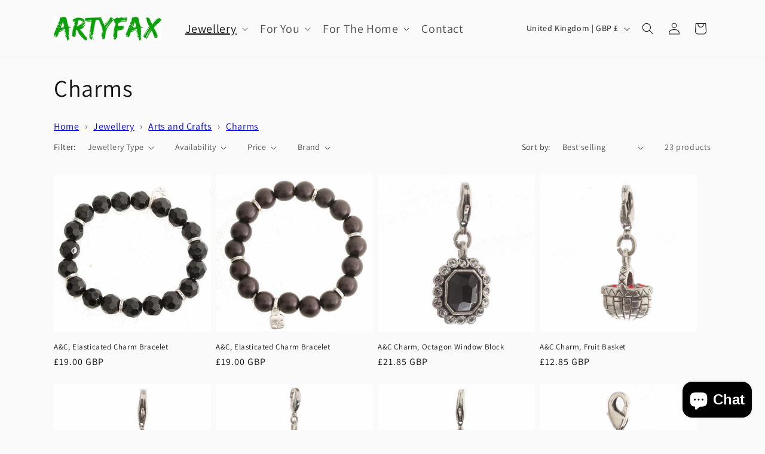

--- FILE ---
content_type: text/html; charset=utf-8
request_url: https://artyfax.com/collections/jewellery-a-c-charms
body_size: 66098
content:
<!doctype html>
<html class="js" lang="en">
  <head>
    <meta charset="utf-8">
    <meta http-equiv="X-UA-Compatible" content="IE=edge">
    <meta name="viewport" content="width=device-width,initial-scale=1">
    <meta name="theme-color" content="">
    <link rel="canonical" href="https://artyfax.com/collections/jewellery-a-c-charms"><link rel="preconnect" href="https://fonts.shopifycdn.com" crossorigin><title>
      Charms
 &ndash; Artyfax</title>

    

    

<meta property="og:site_name" content="Artyfax">
<meta property="og:url" content="https://artyfax.com/collections/jewellery-a-c-charms">
<meta property="og:title" content="Charms">
<meta property="og:type" content="website">
<meta property="og:description" content="Artyfax specialize in jewellery, brands stocked are Trollbeads from Norway, Pilgrim from Denmark, A&amp;C from Norway, Konplott from Germany and Ayala Bar from Israel and Watch this Space from the UK.
Artyfax was established in 2003 in Cromer, we offer lots of other gifts and treats for yourself and others.  
"><meta property="og:image" content="http://artyfax.com/cdn/shop/files/ARTYFAX_NEW_LOGO.jpg?height=628&pad_color=ffffff&v=1675239467&width=1200">
  <meta property="og:image:secure_url" content="https://artyfax.com/cdn/shop/files/ARTYFAX_NEW_LOGO.jpg?height=628&pad_color=ffffff&v=1675239467&width=1200">
  <meta property="og:image:width" content="1200">
  <meta property="og:image:height" content="628"><meta name="twitter:card" content="summary_large_image">
<meta name="twitter:title" content="Charms">
<meta name="twitter:description" content="Artyfax specialize in jewellery, brands stocked are Trollbeads from Norway, Pilgrim from Denmark, A&amp;C from Norway, Konplott from Germany and Ayala Bar from Israel and Watch this Space from the UK.
Artyfax was established in 2003 in Cromer, we offer lots of other gifts and treats for yourself and others.  
">


    <script src="//artyfax.com/cdn/shop/t/5/assets/constants.js?v=132983761750457495441762854551" defer="defer"></script>
    <script src="//artyfax.com/cdn/shop/t/5/assets/pubsub.js?v=25310214064522200911762854624" defer="defer"></script>
    <script src="//artyfax.com/cdn/shop/t/5/assets/global.js?v=7301445359237545521762854556" defer="defer"></script>
    <script src="//artyfax.com/cdn/shop/t/5/assets/details-disclosure.js?v=13653116266235556501762854553" defer="defer"></script>
    <script src="//artyfax.com/cdn/shop/t/5/assets/details-modal.js?v=25581673532751508451762854554" defer="defer"></script>
    <script src="//artyfax.com/cdn/shop/t/5/assets/search-form.js?v=133129549252120666541762854630" defer="defer"></script><script src="//artyfax.com/cdn/shop/t/5/assets/animations.js?v=88693664871331136111762854516" defer="defer"></script><script>window.performance && window.performance.mark && window.performance.mark('shopify.content_for_header.start');</script><meta name="google-site-verification" content="HadzVwfLPWd8anrB_83d3aG6k3L9BkEcSbwyi-U-fug">
<meta id="shopify-digital-wallet" name="shopify-digital-wallet" content="/69298618685/digital_wallets/dialog">
<meta name="shopify-checkout-api-token" content="af3ec9cdeb7e395c31d69ca6ddceb9ca">
<meta id="in-context-paypal-metadata" data-shop-id="69298618685" data-venmo-supported="false" data-environment="production" data-locale="en_US" data-paypal-v4="true" data-currency="GBP">
<link rel="alternate" type="application/atom+xml" title="Feed" href="/collections/jewellery-a-c-charms.atom" />
<link rel="next" href="/collections/jewellery-a-c-charms?page=2">
<link rel="alternate" type="application/json+oembed" href="https://artyfax.com/collections/jewellery-a-c-charms.oembed">
<script async="async" src="/checkouts/internal/preloads.js?locale=en-GB"></script>
<link rel="preconnect" href="https://shop.app" crossorigin="anonymous">
<script async="async" src="https://shop.app/checkouts/internal/preloads.js?locale=en-GB&shop_id=69298618685" crossorigin="anonymous"></script>
<script id="apple-pay-shop-capabilities" type="application/json">{"shopId":69298618685,"countryCode":"GB","currencyCode":"GBP","merchantCapabilities":["supports3DS"],"merchantId":"gid:\/\/shopify\/Shop\/69298618685","merchantName":"Artyfax","requiredBillingContactFields":["postalAddress","email"],"requiredShippingContactFields":["postalAddress","email"],"shippingType":"shipping","supportedNetworks":["visa","maestro","masterCard","amex","discover","elo"],"total":{"type":"pending","label":"Artyfax","amount":"1.00"},"shopifyPaymentsEnabled":true,"supportsSubscriptions":true}</script>
<script id="shopify-features" type="application/json">{"accessToken":"af3ec9cdeb7e395c31d69ca6ddceb9ca","betas":["rich-media-storefront-analytics"],"domain":"artyfax.com","predictiveSearch":true,"shopId":69298618685,"locale":"en"}</script>
<script>var Shopify = Shopify || {};
Shopify.shop = "a24b90.myshopify.com";
Shopify.locale = "en";
Shopify.currency = {"active":"GBP","rate":"1.0"};
Shopify.country = "GB";
Shopify.theme = {"name":"Updated copy of Dawn","id":184149639554,"schema_name":"Dawn","schema_version":"15.4.0","theme_store_id":887,"role":"main"};
Shopify.theme.handle = "null";
Shopify.theme.style = {"id":null,"handle":null};
Shopify.cdnHost = "artyfax.com/cdn";
Shopify.routes = Shopify.routes || {};
Shopify.routes.root = "/";</script>
<script type="module">!function(o){(o.Shopify=o.Shopify||{}).modules=!0}(window);</script>
<script>!function(o){function n(){var o=[];function n(){o.push(Array.prototype.slice.apply(arguments))}return n.q=o,n}var t=o.Shopify=o.Shopify||{};t.loadFeatures=n(),t.autoloadFeatures=n()}(window);</script>
<script>
  window.ShopifyPay = window.ShopifyPay || {};
  window.ShopifyPay.apiHost = "shop.app\/pay";
  window.ShopifyPay.redirectState = null;
</script>
<script id="shop-js-analytics" type="application/json">{"pageType":"collection"}</script>
<script defer="defer" async type="module" src="//artyfax.com/cdn/shopifycloud/shop-js/modules/v2/client.init-shop-cart-sync_BT-GjEfc.en.esm.js"></script>
<script defer="defer" async type="module" src="//artyfax.com/cdn/shopifycloud/shop-js/modules/v2/chunk.common_D58fp_Oc.esm.js"></script>
<script defer="defer" async type="module" src="//artyfax.com/cdn/shopifycloud/shop-js/modules/v2/chunk.modal_xMitdFEc.esm.js"></script>
<script type="module">
  await import("//artyfax.com/cdn/shopifycloud/shop-js/modules/v2/client.init-shop-cart-sync_BT-GjEfc.en.esm.js");
await import("//artyfax.com/cdn/shopifycloud/shop-js/modules/v2/chunk.common_D58fp_Oc.esm.js");
await import("//artyfax.com/cdn/shopifycloud/shop-js/modules/v2/chunk.modal_xMitdFEc.esm.js");

  window.Shopify.SignInWithShop?.initShopCartSync?.({"fedCMEnabled":true,"windoidEnabled":true});

</script>
<script>
  window.Shopify = window.Shopify || {};
  if (!window.Shopify.featureAssets) window.Shopify.featureAssets = {};
  window.Shopify.featureAssets['shop-js'] = {"shop-cart-sync":["modules/v2/client.shop-cart-sync_DZOKe7Ll.en.esm.js","modules/v2/chunk.common_D58fp_Oc.esm.js","modules/v2/chunk.modal_xMitdFEc.esm.js"],"init-fed-cm":["modules/v2/client.init-fed-cm_B6oLuCjv.en.esm.js","modules/v2/chunk.common_D58fp_Oc.esm.js","modules/v2/chunk.modal_xMitdFEc.esm.js"],"shop-cash-offers":["modules/v2/client.shop-cash-offers_D2sdYoxE.en.esm.js","modules/v2/chunk.common_D58fp_Oc.esm.js","modules/v2/chunk.modal_xMitdFEc.esm.js"],"shop-login-button":["modules/v2/client.shop-login-button_QeVjl5Y3.en.esm.js","modules/v2/chunk.common_D58fp_Oc.esm.js","modules/v2/chunk.modal_xMitdFEc.esm.js"],"pay-button":["modules/v2/client.pay-button_DXTOsIq6.en.esm.js","modules/v2/chunk.common_D58fp_Oc.esm.js","modules/v2/chunk.modal_xMitdFEc.esm.js"],"shop-button":["modules/v2/client.shop-button_DQZHx9pm.en.esm.js","modules/v2/chunk.common_D58fp_Oc.esm.js","modules/v2/chunk.modal_xMitdFEc.esm.js"],"avatar":["modules/v2/client.avatar_BTnouDA3.en.esm.js"],"init-windoid":["modules/v2/client.init-windoid_CR1B-cfM.en.esm.js","modules/v2/chunk.common_D58fp_Oc.esm.js","modules/v2/chunk.modal_xMitdFEc.esm.js"],"init-shop-for-new-customer-accounts":["modules/v2/client.init-shop-for-new-customer-accounts_C_vY_xzh.en.esm.js","modules/v2/client.shop-login-button_QeVjl5Y3.en.esm.js","modules/v2/chunk.common_D58fp_Oc.esm.js","modules/v2/chunk.modal_xMitdFEc.esm.js"],"init-shop-email-lookup-coordinator":["modules/v2/client.init-shop-email-lookup-coordinator_BI7n9ZSv.en.esm.js","modules/v2/chunk.common_D58fp_Oc.esm.js","modules/v2/chunk.modal_xMitdFEc.esm.js"],"init-shop-cart-sync":["modules/v2/client.init-shop-cart-sync_BT-GjEfc.en.esm.js","modules/v2/chunk.common_D58fp_Oc.esm.js","modules/v2/chunk.modal_xMitdFEc.esm.js"],"shop-toast-manager":["modules/v2/client.shop-toast-manager_DiYdP3xc.en.esm.js","modules/v2/chunk.common_D58fp_Oc.esm.js","modules/v2/chunk.modal_xMitdFEc.esm.js"],"init-customer-accounts":["modules/v2/client.init-customer-accounts_D9ZNqS-Q.en.esm.js","modules/v2/client.shop-login-button_QeVjl5Y3.en.esm.js","modules/v2/chunk.common_D58fp_Oc.esm.js","modules/v2/chunk.modal_xMitdFEc.esm.js"],"init-customer-accounts-sign-up":["modules/v2/client.init-customer-accounts-sign-up_iGw4briv.en.esm.js","modules/v2/client.shop-login-button_QeVjl5Y3.en.esm.js","modules/v2/chunk.common_D58fp_Oc.esm.js","modules/v2/chunk.modal_xMitdFEc.esm.js"],"shop-follow-button":["modules/v2/client.shop-follow-button_CqMgW2wH.en.esm.js","modules/v2/chunk.common_D58fp_Oc.esm.js","modules/v2/chunk.modal_xMitdFEc.esm.js"],"checkout-modal":["modules/v2/client.checkout-modal_xHeaAweL.en.esm.js","modules/v2/chunk.common_D58fp_Oc.esm.js","modules/v2/chunk.modal_xMitdFEc.esm.js"],"shop-login":["modules/v2/client.shop-login_D91U-Q7h.en.esm.js","modules/v2/chunk.common_D58fp_Oc.esm.js","modules/v2/chunk.modal_xMitdFEc.esm.js"],"lead-capture":["modules/v2/client.lead-capture_BJmE1dJe.en.esm.js","modules/v2/chunk.common_D58fp_Oc.esm.js","modules/v2/chunk.modal_xMitdFEc.esm.js"],"payment-terms":["modules/v2/client.payment-terms_Ci9AEqFq.en.esm.js","modules/v2/chunk.common_D58fp_Oc.esm.js","modules/v2/chunk.modal_xMitdFEc.esm.js"]};
</script>
<script id="__st">var __st={"a":69298618685,"offset":0,"reqid":"d510826b-4fce-45a6-9a1b-6dddeaa2df5d-1769048757","pageurl":"artyfax.com\/collections\/jewellery-a-c-charms","u":"b56e43ff7aa1","p":"collection","rtyp":"collection","rid":431761686845};</script>
<script>window.ShopifyPaypalV4VisibilityTracking = true;</script>
<script id="captcha-bootstrap">!function(){'use strict';const t='contact',e='account',n='new_comment',o=[[t,t],['blogs',n],['comments',n],[t,'customer']],c=[[e,'customer_login'],[e,'guest_login'],[e,'recover_customer_password'],[e,'create_customer']],r=t=>t.map((([t,e])=>`form[action*='/${t}']:not([data-nocaptcha='true']) input[name='form_type'][value='${e}']`)).join(','),a=t=>()=>t?[...document.querySelectorAll(t)].map((t=>t.form)):[];function s(){const t=[...o],e=r(t);return a(e)}const i='password',u='form_key',d=['recaptcha-v3-token','g-recaptcha-response','h-captcha-response',i],f=()=>{try{return window.sessionStorage}catch{return}},m='__shopify_v',_=t=>t.elements[u];function p(t,e,n=!1){try{const o=window.sessionStorage,c=JSON.parse(o.getItem(e)),{data:r}=function(t){const{data:e,action:n}=t;return t[m]||n?{data:e,action:n}:{data:t,action:n}}(c);for(const[e,n]of Object.entries(r))t.elements[e]&&(t.elements[e].value=n);n&&o.removeItem(e)}catch(o){console.error('form repopulation failed',{error:o})}}const l='form_type',E='cptcha';function T(t){t.dataset[E]=!0}const w=window,h=w.document,L='Shopify',v='ce_forms',y='captcha';let A=!1;((t,e)=>{const n=(g='f06e6c50-85a8-45c8-87d0-21a2b65856fe',I='https://cdn.shopify.com/shopifycloud/storefront-forms-hcaptcha/ce_storefront_forms_captcha_hcaptcha.v1.5.2.iife.js',D={infoText:'Protected by hCaptcha',privacyText:'Privacy',termsText:'Terms'},(t,e,n)=>{const o=w[L][v],c=o.bindForm;if(c)return c(t,g,e,D).then(n);var r;o.q.push([[t,g,e,D],n]),r=I,A||(h.body.append(Object.assign(h.createElement('script'),{id:'captcha-provider',async:!0,src:r})),A=!0)});var g,I,D;w[L]=w[L]||{},w[L][v]=w[L][v]||{},w[L][v].q=[],w[L][y]=w[L][y]||{},w[L][y].protect=function(t,e){n(t,void 0,e),T(t)},Object.freeze(w[L][y]),function(t,e,n,w,h,L){const[v,y,A,g]=function(t,e,n){const i=e?o:[],u=t?c:[],d=[...i,...u],f=r(d),m=r(i),_=r(d.filter((([t,e])=>n.includes(e))));return[a(f),a(m),a(_),s()]}(w,h,L),I=t=>{const e=t.target;return e instanceof HTMLFormElement?e:e&&e.form},D=t=>v().includes(t);t.addEventListener('submit',(t=>{const e=I(t);if(!e)return;const n=D(e)&&!e.dataset.hcaptchaBound&&!e.dataset.recaptchaBound,o=_(e),c=g().includes(e)&&(!o||!o.value);(n||c)&&t.preventDefault(),c&&!n&&(function(t){try{if(!f())return;!function(t){const e=f();if(!e)return;const n=_(t);if(!n)return;const o=n.value;o&&e.removeItem(o)}(t);const e=Array.from(Array(32),(()=>Math.random().toString(36)[2])).join('');!function(t,e){_(t)||t.append(Object.assign(document.createElement('input'),{type:'hidden',name:u})),t.elements[u].value=e}(t,e),function(t,e){const n=f();if(!n)return;const o=[...t.querySelectorAll(`input[type='${i}']`)].map((({name:t})=>t)),c=[...d,...o],r={};for(const[a,s]of new FormData(t).entries())c.includes(a)||(r[a]=s);n.setItem(e,JSON.stringify({[m]:1,action:t.action,data:r}))}(t,e)}catch(e){console.error('failed to persist form',e)}}(e),e.submit())}));const S=(t,e)=>{t&&!t.dataset[E]&&(n(t,e.some((e=>e===t))),T(t))};for(const o of['focusin','change'])t.addEventListener(o,(t=>{const e=I(t);D(e)&&S(e,y())}));const B=e.get('form_key'),M=e.get(l),P=B&&M;t.addEventListener('DOMContentLoaded',(()=>{const t=y();if(P)for(const e of t)e.elements[l].value===M&&p(e,B);[...new Set([...A(),...v().filter((t=>'true'===t.dataset.shopifyCaptcha))])].forEach((e=>S(e,t)))}))}(h,new URLSearchParams(w.location.search),n,t,e,['guest_login'])})(!0,!0)}();</script>
<script integrity="sha256-4kQ18oKyAcykRKYeNunJcIwy7WH5gtpwJnB7kiuLZ1E=" data-source-attribution="shopify.loadfeatures" defer="defer" src="//artyfax.com/cdn/shopifycloud/storefront/assets/storefront/load_feature-a0a9edcb.js" crossorigin="anonymous"></script>
<script crossorigin="anonymous" defer="defer" src="//artyfax.com/cdn/shopifycloud/storefront/assets/shopify_pay/storefront-65b4c6d7.js?v=20250812"></script>
<script data-source-attribution="shopify.dynamic_checkout.dynamic.init">var Shopify=Shopify||{};Shopify.PaymentButton=Shopify.PaymentButton||{isStorefrontPortableWallets:!0,init:function(){window.Shopify.PaymentButton.init=function(){};var t=document.createElement("script");t.src="https://artyfax.com/cdn/shopifycloud/portable-wallets/latest/portable-wallets.en.js",t.type="module",document.head.appendChild(t)}};
</script>
<script data-source-attribution="shopify.dynamic_checkout.buyer_consent">
  function portableWalletsHideBuyerConsent(e){var t=document.getElementById("shopify-buyer-consent"),n=document.getElementById("shopify-subscription-policy-button");t&&n&&(t.classList.add("hidden"),t.setAttribute("aria-hidden","true"),n.removeEventListener("click",e))}function portableWalletsShowBuyerConsent(e){var t=document.getElementById("shopify-buyer-consent"),n=document.getElementById("shopify-subscription-policy-button");t&&n&&(t.classList.remove("hidden"),t.removeAttribute("aria-hidden"),n.addEventListener("click",e))}window.Shopify?.PaymentButton&&(window.Shopify.PaymentButton.hideBuyerConsent=portableWalletsHideBuyerConsent,window.Shopify.PaymentButton.showBuyerConsent=portableWalletsShowBuyerConsent);
</script>
<script data-source-attribution="shopify.dynamic_checkout.cart.bootstrap">document.addEventListener("DOMContentLoaded",(function(){function t(){return document.querySelector("shopify-accelerated-checkout-cart, shopify-accelerated-checkout")}if(t())Shopify.PaymentButton.init();else{new MutationObserver((function(e,n){t()&&(Shopify.PaymentButton.init(),n.disconnect())})).observe(document.body,{childList:!0,subtree:!0})}}));
</script>
<link id="shopify-accelerated-checkout-styles" rel="stylesheet" media="screen" href="https://artyfax.com/cdn/shopifycloud/portable-wallets/latest/accelerated-checkout-backwards-compat.css" crossorigin="anonymous">
<style id="shopify-accelerated-checkout-cart">
        #shopify-buyer-consent {
  margin-top: 1em;
  display: inline-block;
  width: 100%;
}

#shopify-buyer-consent.hidden {
  display: none;
}

#shopify-subscription-policy-button {
  background: none;
  border: none;
  padding: 0;
  text-decoration: underline;
  font-size: inherit;
  cursor: pointer;
}

#shopify-subscription-policy-button::before {
  box-shadow: none;
}

      </style>
<script id="sections-script" data-sections="header" defer="defer" src="//artyfax.com/cdn/shop/t/5/compiled_assets/scripts.js?v=2141"></script>
<script>window.performance && window.performance.mark && window.performance.mark('shopify.content_for_header.end');</script>


    <style data-shopify>
      @font-face {
  font-family: Assistant;
  font-weight: 400;
  font-style: normal;
  font-display: swap;
  src: url("//artyfax.com/cdn/fonts/assistant/assistant_n4.9120912a469cad1cc292572851508ca49d12e768.woff2") format("woff2"),
       url("//artyfax.com/cdn/fonts/assistant/assistant_n4.6e9875ce64e0fefcd3f4446b7ec9036b3ddd2985.woff") format("woff");
}

      @font-face {
  font-family: Assistant;
  font-weight: 700;
  font-style: normal;
  font-display: swap;
  src: url("//artyfax.com/cdn/fonts/assistant/assistant_n7.bf44452348ec8b8efa3aa3068825305886b1c83c.woff2") format("woff2"),
       url("//artyfax.com/cdn/fonts/assistant/assistant_n7.0c887fee83f6b3bda822f1150b912c72da0f7b64.woff") format("woff");
}

      
      
      @font-face {
  font-family: Assistant;
  font-weight: 400;
  font-style: normal;
  font-display: swap;
  src: url("//artyfax.com/cdn/fonts/assistant/assistant_n4.9120912a469cad1cc292572851508ca49d12e768.woff2") format("woff2"),
       url("//artyfax.com/cdn/fonts/assistant/assistant_n4.6e9875ce64e0fefcd3f4446b7ec9036b3ddd2985.woff") format("woff");
}


      
        :root,
        .color-scheme-1 {
          --color-background: 250,250,250;
        
          --gradient-background: #fafafa;
        

        

        --color-foreground: 18,18,18;
        --color-background-contrast: 186,186,186;
        --color-shadow: 18,18,18;
        --color-button: 18,18,18;
        --color-button-text: 255,255,255;
        --color-secondary-button: 250,250,250;
        --color-secondary-button-text: 18,18,18;
        --color-link: 18,18,18;
        --color-badge-foreground: 18,18,18;
        --color-badge-background: 250,250,250;
        --color-badge-border: 18,18,18;
        --payment-terms-background-color: rgb(250 250 250);
      }
      
        
        .color-scheme-2 {
          --color-background: 243,243,243;
        
          --gradient-background: #f3f3f3;
        

        

        --color-foreground: 18,18,18;
        --color-background-contrast: 179,179,179;
        --color-shadow: 18,18,18;
        --color-button: 18,18,18;
        --color-button-text: 243,243,243;
        --color-secondary-button: 243,243,243;
        --color-secondary-button-text: 18,18,18;
        --color-link: 18,18,18;
        --color-badge-foreground: 18,18,18;
        --color-badge-background: 243,243,243;
        --color-badge-border: 18,18,18;
        --payment-terms-background-color: rgb(243 243 243);
      }
      
        
        .color-scheme-3 {
          --color-background: 18,18,18;
        
          --gradient-background: #121212;
        

        

        --color-foreground: 255,255,255;
        --color-background-contrast: 146,146,146;
        --color-shadow: 18,18,18;
        --color-button: 255,255,255;
        --color-button-text: 18,18,18;
        --color-secondary-button: 18,18,18;
        --color-secondary-button-text: 255,255,255;
        --color-link: 255,255,255;
        --color-badge-foreground: 255,255,255;
        --color-badge-background: 18,18,18;
        --color-badge-border: 255,255,255;
        --payment-terms-background-color: rgb(18 18 18);
      }
      
        
        .color-scheme-4 {
          --color-background: 18,18,18;
        
          --gradient-background: #121212;
        

        

        --color-foreground: 255,255,255;
        --color-background-contrast: 146,146,146;
        --color-shadow: 18,18,18;
        --color-button: 255,255,255;
        --color-button-text: 18,18,18;
        --color-secondary-button: 18,18,18;
        --color-secondary-button-text: 255,255,255;
        --color-link: 255,255,255;
        --color-badge-foreground: 255,255,255;
        --color-badge-background: 18,18,18;
        --color-badge-border: 255,255,255;
        --payment-terms-background-color: rgb(18 18 18);
      }
      
        
        .color-scheme-5 {
          --color-background: 51,79,180;
        
          --gradient-background: #334fb4;
        

        

        --color-foreground: 255,255,255;
        --color-background-contrast: 23,35,81;
        --color-shadow: 18,18,18;
        --color-button: 255,255,255;
        --color-button-text: 51,79,180;
        --color-secondary-button: 51,79,180;
        --color-secondary-button-text: 255,255,255;
        --color-link: 255,255,255;
        --color-badge-foreground: 255,255,255;
        --color-badge-background: 51,79,180;
        --color-badge-border: 255,255,255;
        --payment-terms-background-color: rgb(51 79 180);
      }
      
        
        .color-scheme-3e33f9f0-ef98-4495-9d92-21d6abbbffd2 {
          --color-background: 243,243,243;
        
          --gradient-background: #f3f3f3;
        

        

        --color-foreground: 18,18,18;
        --color-background-contrast: 179,179,179;
        --color-shadow: 18,18,18;
        --color-button: 18,18,18;
        --color-button-text: 255,255,255;
        --color-secondary-button: 243,243,243;
        --color-secondary-button-text: 18,18,18;
        --color-link: 18,18,18;
        --color-badge-foreground: 18,18,18;
        --color-badge-background: 243,243,243;
        --color-badge-border: 18,18,18;
        --payment-terms-background-color: rgb(243 243 243);
      }
      

      body, .color-scheme-1, .color-scheme-2, .color-scheme-3, .color-scheme-4, .color-scheme-5, .color-scheme-3e33f9f0-ef98-4495-9d92-21d6abbbffd2 {
        color: rgba(var(--color-foreground), 0.75);
        background-color: rgb(var(--color-background));
      }

      :root {
        --font-body-family: Assistant, sans-serif;
        --font-body-style: normal;
        --font-body-weight: 400;
        --font-body-weight-bold: 700;

        --font-heading-family: Assistant, sans-serif;
        --font-heading-style: normal;
        --font-heading-weight: 400;

        --font-body-scale: 1.0;
        --font-heading-scale: 1.0;

        --media-padding: px;
        --media-border-opacity: 0.05;
        --media-border-width: 1px;
        --media-radius: 0px;
        --media-shadow-opacity: 0.0;
        --media-shadow-horizontal-offset: 0px;
        --media-shadow-vertical-offset: 4px;
        --media-shadow-blur-radius: 5px;
        --media-shadow-visible: 0;

        --page-width: 120rem;
        --page-width-margin: 0rem;

        --product-card-image-padding: 0.0rem;
        --product-card-corner-radius: 0.0rem;
        --product-card-text-alignment: left;
        --product-card-border-width: 0.0rem;
        --product-card-border-opacity: 0.1;
        --product-card-shadow-opacity: 0.0;
        --product-card-shadow-visible: 0;
        --product-card-shadow-horizontal-offset: 0.0rem;
        --product-card-shadow-vertical-offset: 0.4rem;
        --product-card-shadow-blur-radius: 0.5rem;

        --collection-card-image-padding: 0.0rem;
        --collection-card-corner-radius: 0.0rem;
        --collection-card-text-alignment: left;
        --collection-card-border-width: 0.0rem;
        --collection-card-border-opacity: 0.1;
        --collection-card-shadow-opacity: 0.0;
        --collection-card-shadow-visible: 0;
        --collection-card-shadow-horizontal-offset: 0.0rem;
        --collection-card-shadow-vertical-offset: 0.4rem;
        --collection-card-shadow-blur-radius: 0.5rem;

        --blog-card-image-padding: 0.0rem;
        --blog-card-corner-radius: 0.0rem;
        --blog-card-text-alignment: left;
        --blog-card-border-width: 0.0rem;
        --blog-card-border-opacity: 0.1;
        --blog-card-shadow-opacity: 0.0;
        --blog-card-shadow-visible: 0;
        --blog-card-shadow-horizontal-offset: 0.0rem;
        --blog-card-shadow-vertical-offset: 0.4rem;
        --blog-card-shadow-blur-radius: 0.5rem;

        --badge-corner-radius: 4.0rem;

        --popup-border-width: 1px;
        --popup-border-opacity: 0.1;
        --popup-corner-radius: 0px;
        --popup-shadow-opacity: 0.05;
        --popup-shadow-horizontal-offset: 0px;
        --popup-shadow-vertical-offset: 4px;
        --popup-shadow-blur-radius: 5px;

        --drawer-border-width: 1px;
        --drawer-border-opacity: 0.1;
        --drawer-shadow-opacity: 0.0;
        --drawer-shadow-horizontal-offset: 0px;
        --drawer-shadow-vertical-offset: 4px;
        --drawer-shadow-blur-radius: 5px;

        --spacing-sections-desktop: 0px;
        --spacing-sections-mobile: 0px;

        --grid-desktop-vertical-spacing: 8px;
        --grid-desktop-horizontal-spacing: 8px;
        --grid-mobile-vertical-spacing: 4px;
        --grid-mobile-horizontal-spacing: 4px;

        --text-boxes-border-opacity: 0.1;
        --text-boxes-border-width: 0px;
        --text-boxes-radius: 0px;
        --text-boxes-shadow-opacity: 0.0;
        --text-boxes-shadow-visible: 0;
        --text-boxes-shadow-horizontal-offset: 0px;
        --text-boxes-shadow-vertical-offset: 4px;
        --text-boxes-shadow-blur-radius: 5px;

        --buttons-radius: 0px;
        --buttons-radius-outset: 0px;
        --buttons-border-width: 1px;
        --buttons-border-opacity: 1.0;
        --buttons-shadow-opacity: 0.0;
        --buttons-shadow-visible: 0;
        --buttons-shadow-horizontal-offset: 0px;
        --buttons-shadow-vertical-offset: 4px;
        --buttons-shadow-blur-radius: 5px;
        --buttons-border-offset: 0px;

        --inputs-radius: 0px;
        --inputs-border-width: 1px;
        --inputs-border-opacity: 0.55;
        --inputs-shadow-opacity: 0.0;
        --inputs-shadow-horizontal-offset: 0px;
        --inputs-margin-offset: 0px;
        --inputs-shadow-vertical-offset: 4px;
        --inputs-shadow-blur-radius: 5px;
        --inputs-radius-outset: 0px;

        --variant-pills-radius: 40px;
        --variant-pills-border-width: 1px;
        --variant-pills-border-opacity: 0.55;
        --variant-pills-shadow-opacity: 0.0;
        --variant-pills-shadow-horizontal-offset: 0px;
        --variant-pills-shadow-vertical-offset: 4px;
        --variant-pills-shadow-blur-radius: 5px;
      }

      *,
      *::before,
      *::after {
        box-sizing: inherit;
      }

      html {
        box-sizing: border-box;
        font-size: calc(var(--font-body-scale) * 62.5%);
        height: 100%;
      }

      body {
        display: grid;
        grid-template-rows: auto auto 1fr auto;
        grid-template-columns: 100%;
        min-height: 100%;
        margin: 0;
        font-size: 1.5rem;
        letter-spacing: 0.06rem;
        line-height: calc(1 + 0.8 / var(--font-body-scale));
        font-family: var(--font-body-family);
        font-style: var(--font-body-style);
        font-weight: var(--font-body-weight);
      }

      @media screen and (min-width: 750px) {
        body {
          font-size: 1.6rem;
        }
      }
    </style>

    <link href="//artyfax.com/cdn/shop/t/5/assets/base.css?v=159841507637079171801767861969" rel="stylesheet" type="text/css" media="all" />
    <link rel="stylesheet" href="//artyfax.com/cdn/shop/t/5/assets/component-cart-items.css?v=13033300910818915211762854524" media="print" onload="this.media='all'">
      <link rel="preload" as="font" href="//artyfax.com/cdn/fonts/assistant/assistant_n4.9120912a469cad1cc292572851508ca49d12e768.woff2" type="font/woff2" crossorigin>
      

      <link rel="preload" as="font" href="//artyfax.com/cdn/fonts/assistant/assistant_n4.9120912a469cad1cc292572851508ca49d12e768.woff2" type="font/woff2" crossorigin>
      
<link href="//artyfax.com/cdn/shop/t/5/assets/component-localization-form.css?v=170315343355214948141762854532" rel="stylesheet" type="text/css" media="all" />
      <script src="//artyfax.com/cdn/shop/t/5/assets/localization-form.js?v=144176611646395275351762854614" defer="defer"></script><link
        rel="stylesheet"
        href="//artyfax.com/cdn/shop/t/5/assets/component-predictive-search.css?v=118923337488134913561762854537"
        media="print"
        onload="this.media='all'"
      ><script>
      if (Shopify.designMode) {
        document.documentElement.classList.add('shopify-design-mode');
      }
    </script>
  <!-- BEGIN app block: shopify://apps/ta-labels-badges/blocks/bss-pl-config-data/91bfe765-b604-49a1-805e-3599fa600b24 --><script
    id='bss-pl-config-data'
>
	let TAE_StoreId = "31681";
	if (typeof BSS_PL == 'undefined' || TAE_StoreId !== "") {
  		var BSS_PL = {};
		BSS_PL.storeId = 31681;
		BSS_PL.currentPlan = "five_usd";
		BSS_PL.apiServerProduction = "https://product-labels.tech-arms.io";
		BSS_PL.publicAccessToken = "c97d707588092f04266a5189b82aec84";
		BSS_PL.customerTags = "null";
		BSS_PL.customerId = "null";
		BSS_PL.storeIdCustomOld = 10678;
		BSS_PL.storeIdOldWIthPriority = 12200;
		BSS_PL.storeIdOptimizeAppendLabel = 59637
		BSS_PL.optimizeCodeIds = null; 
		BSS_PL.extendedFeatureIds = null;
		BSS_PL.integration = {"laiReview":{"status":0,"config":[]}};
		BSS_PL.settingsData  = {};
		BSS_PL.configProductMetafields = [];
		BSS_PL.configVariantMetafields = [];
		
		BSS_PL.configData = [].concat({"id":197383,"name":"Untitled label","priority":0,"enable_priority":0,"enable":1,"pages":"1,2","related_product_tag":null,"first_image_tags":null,"img_url":"1766919538870-387436690-IMG_9262.png","public_img_url":"https://cdn.shopify.com/s/files/1/0692/9861/8685/files/1766919538870-387436690-IMG_9262.png?v=1766919760","position":8,"apply":null,"product_type":0,"exclude_products":6,"collection_image_type":0,"product":"8056714527037,9266744983869,8056718197053,8056717902141,9266742690109,8056715411773,8056717050173,8056716263741,9266746327357,9266753405245,9266752487741,9266754060605,9266754617661,9266750783805","variant":"","collection":"","exclude_product_ids":"","collection_image":"","inventory":0,"tags":"","excludeTags":"","vendors":"","from_price":null,"to_price":null,"domain_id":31681,"locations":"","enable_allowed_countries":false,"locales":"","enable_allowed_locales":false,"enable_visibility_date":false,"from_date":null,"to_date":null,"enable_discount_range":0,"discount_type":1,"discount_from":null,"discount_to":null,"label_text":"New%20arrival","label_text_color":"#ffffff","label_text_background_color":{"type":"hex","value":"#4482B4ff"},"label_text_font_size":12,"label_text_no_image":1,"label_text_in_stock":"In Stock","label_text_out_stock":"Sold out","label_shadow":{"blur":0,"h_offset":0,"v_offset":0},"label_opacity":100,"topBottom_padding":4,"border_radius":"0px 0px 0px 0px","border_style":"none","border_size":"0","border_color":"#000000","label_shadow_color":"#808080","label_text_style":0,"label_text_font_family":null,"label_text_font_url":null,"customer_label_preview_image":null,"label_preview_image":"https://cdn.shopify.com/s/files/1/0692/9861/8685/products/pm421331.jpg?v=1672352774","label_text_enable":0,"customer_tags":"","exclude_customer_tags":"","customer_type":"allcustomers","exclude_customers":"all_customer_tags","label_on_image":"2","label_type":1,"badge_type":0,"custom_selector":null,"margin":{"type":"px","value":{"top":0,"left":0,"right":0,"bottom":0}},"mobile_margin":{"type":"px","value":{"top":0,"left":0,"right":0,"bottom":0}},"margin_top":0,"margin_bottom":0,"mobile_height_label":-1,"mobile_width_label":30,"mobile_font_size_label":12,"emoji":null,"emoji_position":null,"transparent_background":null,"custom_page":null,"check_custom_page":false,"include_custom_page":null,"check_include_custom_page":false,"margin_left":0,"instock":null,"price_range_from":null,"price_range_to":null,"enable_price_range":0,"enable_product_publish":0,"customer_selected_product":null,"selected_product":null,"product_publish_from":null,"product_publish_to":null,"enable_countdown_timer":0,"option_format_countdown":0,"countdown_time":null,"option_end_countdown":null,"start_day_countdown":null,"countdown_type":1,"countdown_daily_from_time":null,"countdown_daily_to_time":null,"countdown_interval_start_time":null,"countdown_interval_length":null,"countdown_interval_break_length":null,"public_url_s3":"https://production-labels-bucket.s3.us-east-2.amazonaws.com/public/static/base/images/customer/31681/1766919538870-387436690-IMG_9262.png","enable_visibility_period":0,"visibility_period":1,"createdAt":"2025-12-28T11:02:42.000Z","customer_ids":"","exclude_customer_ids":"","angle":0,"toolTipText":"","label_shape":"3","label_shape_type":2,"mobile_fixed_percent_label":"percentage","desktop_width_label":28,"desktop_height_label":null,"desktop_fixed_percent_label":"percentage","mobile_position":0,"desktop_label_unlimited_top":100,"desktop_label_unlimited_left":72,"mobile_label_unlimited_top":0,"mobile_label_unlimited_left":0,"mobile_margin_top":0,"mobile_margin_left":0,"mobile_config_label_enable":0,"mobile_default_config":1,"mobile_margin_bottom":0,"enable_fixed_time":0,"fixed_time":null,"statusLabelHoverText":0,"labelHoverTextLink":{"url":"","is_open_in_newtab":true},"labelAltText":"","statusLabelAltText":0,"enable_badge_stock":0,"badge_stock_style":1,"badge_stock_config":null,"enable_multi_badge":0,"animation_type":0,"animation_duration":2,"animation_repeat_option":0,"animation_repeat":0,"desktop_show_badges":1,"mobile_show_badges":1,"desktop_show_labels":1,"mobile_show_labels":1,"label_text_unlimited_stock":"Unlimited Stock","label_text_pre_order_stock":"Pre-Order","img_plan_id":13,"label_badge_type":"image","deletedAt":null,"desktop_lock_aspect_ratio":true,"mobile_lock_aspect_ratio":true,"img_aspect_ratio":0.87,"preview_board_width":385,"preview_board_height":381,"set_size_on_mobile":true,"set_position_on_mobile":true,"set_margin_on_mobile":true,"from_stock":null,"to_stock":null,"condition_product_title":"{\"enable\":false,\"type\":1,\"content\":\"\"}","conditions_apply_type":"{\"discount\":1,\"price\":1,\"inventory\":1}","public_font_url":null,"font_size_ratio":0.5,"group_ids":"[]","metafields":"{\"valueProductMetafield\":[],\"valueVariantMetafield\":[],\"matching_type\":1,\"metafield_type\":1}","no_ratio_height":true,"updatedAt":"2025-12-28T11:13:01.000Z","multipleBadge":null,"translations":[],"label_id":197383,"label_text_id":197383,"bg_style":"solid"},{"id":73043,"name":"Clock and Collect","priority":0,"enable_priority":0,"enable":1,"pages":"1","related_product_tag":null,"first_image_tags":null,"img_url":"Untitled-1.png","public_img_url":"https://cdn.shopify.com/s/files/1/0692/9861/8685/t/1/assets/Untitled_1_png?v=1676289138","position":0,"apply":0,"product_type":0,"exclude_products":6,"collection_image_type":0,"product":"8104324497725","variant":"","collection":"","exclude_product_ids":"","collection_image":"","inventory":0,"tags":"","excludeTags":"","vendors":"","from_price":null,"to_price":null,"domain_id":31681,"locations":"","enable_allowed_countries":false,"locales":"","enable_allowed_locales":false,"enable_visibility_date":false,"from_date":null,"to_date":null,"enable_discount_range":0,"discount_type":1,"discount_from":null,"discount_to":null,"label_text":"Hello!","label_text_color":"#ffffff","label_text_background_color":{"type":"hex","value":"#ff7f50ff"},"label_text_font_size":12,"label_text_no_image":1,"label_text_in_stock":"In Stock","label_text_out_stock":"Sold out","label_shadow":{"blur":"0","h_offset":0,"v_offset":0},"label_opacity":100,"topBottom_padding":4,"border_radius":"0px 0px 0px 0px","border_style":null,"border_size":null,"border_color":null,"label_shadow_color":"#808080","label_text_style":0,"label_text_font_family":null,"label_text_font_url":null,"customer_label_preview_image":"/static/adminhtml/images/sample.jpg","label_preview_image":"/static/adminhtml/images/sample.jpg","label_text_enable":0,"customer_tags":"","exclude_customer_tags":"","customer_type":"allcustomers","exclude_customers":"all_customer_tags","label_on_image":"2","label_type":2,"badge_type":0,"custom_selector":"{\"productPageSelector\":\"\",\"collectionPageSelector\":\"\",\"otherPageSelector\":\"\"}","margin":{"type":"px","value":{"top":0,"left":0,"right":0,"bottom":0}},"mobile_margin":{"type":"px","value":{"top":0,"left":0,"right":0,"bottom":0}},"margin_top":0,"margin_bottom":0,"mobile_height_label":30,"mobile_width_label":30,"mobile_font_size_label":12,"emoji":null,"emoji_position":null,"transparent_background":null,"custom_page":null,"check_custom_page":false,"include_custom_page":null,"check_include_custom_page":false,"margin_left":0,"instock":null,"price_range_from":null,"price_range_to":null,"enable_price_range":0,"enable_product_publish":0,"customer_selected_product":null,"selected_product":null,"product_publish_from":null,"product_publish_to":null,"enable_countdown_timer":0,"option_format_countdown":0,"countdown_time":null,"option_end_countdown":null,"start_day_countdown":null,"countdown_type":1,"countdown_daily_from_time":null,"countdown_daily_to_time":null,"countdown_interval_start_time":null,"countdown_interval_length":null,"countdown_interval_break_length":null,"public_url_s3":"https://production-labels-bucket.s3.us-east-2.amazonaws.com/public/static/base/images/customer/31681/Untitled-1.png","enable_visibility_period":0,"visibility_period":1,"createdAt":"2023-02-13T11:52:18.000Z","customer_ids":"","exclude_customer_ids":"","angle":0,"toolTipText":"","label_shape":"rectangle","label_shape_type":1,"mobile_fixed_percent_label":"percentage","desktop_width_label":150,"desktop_height_label":50,"desktop_fixed_percent_label":"fixed","mobile_position":0,"desktop_label_unlimited_top":33,"desktop_label_unlimited_left":33,"mobile_label_unlimited_top":33,"mobile_label_unlimited_left":33,"mobile_margin_top":0,"mobile_margin_left":0,"mobile_config_label_enable":null,"mobile_default_config":1,"mobile_margin_bottom":0,"enable_fixed_time":0,"fixed_time":null,"statusLabelHoverText":0,"labelHoverTextLink":{"url":"","is_open_in_newtab":true},"labelAltText":"","statusLabelAltText":0,"enable_badge_stock":0,"badge_stock_style":null,"badge_stock_config":null,"enable_multi_badge":0,"animation_type":0,"animation_duration":2,"animation_repeat_option":0,"animation_repeat":0,"desktop_show_badges":1,"mobile_show_badges":1,"desktop_show_labels":1,"mobile_show_labels":1,"label_text_unlimited_stock":"Unlimited Stock","label_text_pre_order_stock":"Pre-Order","img_plan_id":0,"label_badge_type":null,"deletedAt":null,"desktop_lock_aspect_ratio":false,"mobile_lock_aspect_ratio":false,"img_aspect_ratio":null,"preview_board_width":null,"preview_board_height":null,"set_size_on_mobile":true,"set_position_on_mobile":true,"set_margin_on_mobile":true,"from_stock":0,"to_stock":0,"condition_product_title":"{\"enable\":false,\"type\":1,\"content\":\"\"}","conditions_apply_type":"{}","public_font_url":null,"font_size_ratio":null,"group_ids":null,"metafields":null,"no_ratio_height":false,"updatedAt":"2023-02-13T11:55:40.000Z","multipleBadge":null,"translations":[],"label_id":73043,"label_text_id":73043,"bg_style":"solid"},{"id":73042,"name":"Burts Bees","priority":0,"enable_priority":0,"enable":1,"pages":"1,2","related_product_tag":null,"first_image_tags":null,"img_url":"burtsbeeslogo.png","public_img_url":"https://cdn.shopify.com/s/files/1/0692/9861/8685/t/1/assets/burtsbeeslogo_png?v=1676288382","position":2,"apply":0,"product_type":0,"exclude_products":6,"collection_image_type":0,"product":"8087181001021,8087170941245,8087133847869,8087186440509,8087173693757,8110927479101,8110921253181,8110926463293,8110927937853,8110991671613,8110986723645,8110991311165,8110990819645,8110989508925","variant":"","collection":"","exclude_product_ids":"","collection_image":"","inventory":0,"tags":"","excludeTags":"","vendors":"","from_price":null,"to_price":null,"domain_id":31681,"locations":"","enable_allowed_countries":false,"locales":"","enable_allowed_locales":false,"enable_visibility_date":false,"from_date":null,"to_date":null,"enable_discount_range":0,"discount_type":1,"discount_from":null,"discount_to":null,"label_text":"Hello!","label_text_color":"#ffffff","label_text_background_color":{"type":"hex","value":"#ff7f50ff"},"label_text_font_size":12,"label_text_no_image":1,"label_text_in_stock":"In Stock","label_text_out_stock":"Sold out","label_shadow":{"blur":"0","h_offset":0,"v_offset":0},"label_opacity":100,"topBottom_padding":4,"border_radius":"0px 0px 0px 0px","border_style":null,"border_size":null,"border_color":null,"label_shadow_color":"#808080","label_text_style":0,"label_text_font_family":null,"label_text_font_url":null,"customer_label_preview_image":"/static/adminhtml/images/sample.jpg","label_preview_image":"/static/adminhtml/images/sample.jpg","label_text_enable":0,"customer_tags":"","exclude_customer_tags":"","customer_type":"allcustomers","exclude_customers":"all_customer_tags","label_on_image":"2","label_type":1,"badge_type":0,"custom_selector":null,"margin":{"type":"px","value":{"top":0,"left":0,"right":0,"bottom":0}},"mobile_margin":{"type":"px","value":{"top":0,"left":0,"right":0,"bottom":0}},"margin_top":0,"margin_bottom":0,"mobile_height_label":30,"mobile_width_label":30,"mobile_font_size_label":12,"emoji":null,"emoji_position":null,"transparent_background":null,"custom_page":null,"check_custom_page":false,"include_custom_page":null,"check_include_custom_page":false,"margin_left":0,"instock":null,"price_range_from":null,"price_range_to":null,"enable_price_range":0,"enable_product_publish":0,"customer_selected_product":null,"selected_product":null,"product_publish_from":null,"product_publish_to":null,"enable_countdown_timer":0,"option_format_countdown":0,"countdown_time":null,"option_end_countdown":null,"start_day_countdown":null,"countdown_type":1,"countdown_daily_from_time":null,"countdown_daily_to_time":null,"countdown_interval_start_time":null,"countdown_interval_length":null,"countdown_interval_break_length":null,"public_url_s3":"https://production-labels-bucket.s3.us-east-2.amazonaws.com/public/static/base/images/customer/31681/burtsbeeslogo.png","enable_visibility_period":0,"visibility_period":1,"createdAt":"2023-02-13T11:39:42.000Z","customer_ids":"","exclude_customer_ids":"","angle":0,"toolTipText":"","label_shape":"rectangle","label_shape_type":1,"mobile_fixed_percent_label":"percentage","desktop_width_label":25,"desktop_height_label":25,"desktop_fixed_percent_label":"percentage","mobile_position":0,"desktop_label_unlimited_top":33,"desktop_label_unlimited_left":33,"mobile_label_unlimited_top":33,"mobile_label_unlimited_left":33,"mobile_margin_top":0,"mobile_margin_left":0,"mobile_config_label_enable":null,"mobile_default_config":1,"mobile_margin_bottom":0,"enable_fixed_time":0,"fixed_time":null,"statusLabelHoverText":0,"labelHoverTextLink":{"url":"","is_open_in_newtab":true},"labelAltText":"","statusLabelAltText":0,"enable_badge_stock":0,"badge_stock_style":1,"badge_stock_config":null,"enable_multi_badge":0,"animation_type":0,"animation_duration":2,"animation_repeat_option":0,"animation_repeat":0,"desktop_show_badges":1,"mobile_show_badges":1,"desktop_show_labels":1,"mobile_show_labels":1,"label_text_unlimited_stock":"Unlimited Stock","label_text_pre_order_stock":"Pre-Order","img_plan_id":0,"label_badge_type":null,"deletedAt":null,"desktop_lock_aspect_ratio":false,"mobile_lock_aspect_ratio":false,"img_aspect_ratio":null,"preview_board_width":null,"preview_board_height":null,"set_size_on_mobile":true,"set_position_on_mobile":true,"set_margin_on_mobile":true,"from_stock":0,"to_stock":0,"condition_product_title":"{\"enable\":false,\"type\":1,\"content\":\"\"}","conditions_apply_type":"{}","public_font_url":null,"font_size_ratio":null,"group_ids":null,"metafields":null,"no_ratio_height":false,"updatedAt":"2023-08-09T17:56:17.000Z","multipleBadge":null,"translations":[],"label_id":73042,"label_text_id":73042,"bg_style":"solid"},{"id":73040,"name":"Merrythought","priority":0,"enable_priority":0,"enable":1,"pages":"2","related_product_tag":null,"first_image_tags":null,"img_url":"logomerrythought.png","public_img_url":"https://cdn.shopify.com/s/files/1/0692/9861/8685/t/1/assets/logomerrythought_png?v=1676287807","position":2,"apply":0,"product_type":0,"exclude_products":6,"collection_image_type":0,"product":"8106998726973,8107004854589,8107001905469,8122281591101,8107006132541,8895441961277,8895515361597,8895405523261,8895409848637,8895474762045,8895455199549,8895426560317","variant":"","collection":"","exclude_product_ids":"","collection_image":"","inventory":0,"tags":"","excludeTags":"","vendors":"","from_price":null,"to_price":null,"domain_id":31681,"locations":"","enable_allowed_countries":false,"locales":"","enable_allowed_locales":false,"enable_visibility_date":false,"from_date":null,"to_date":null,"enable_discount_range":0,"discount_type":1,"discount_from":null,"discount_to":null,"label_text":"Hello!","label_text_color":"#ffffff","label_text_background_color":{"type":"hex","value":"#ff7f50ff"},"label_text_font_size":12,"label_text_no_image":1,"label_text_in_stock":"In Stock","label_text_out_stock":"Sold out","label_shadow":{"blur":"0","h_offset":0,"v_offset":0},"label_opacity":100,"topBottom_padding":4,"border_radius":"0px 0px 0px 0px","border_style":null,"border_size":null,"border_color":null,"label_shadow_color":"#808080","label_text_style":0,"label_text_font_family":null,"label_text_font_url":null,"customer_label_preview_image":"/static/adminhtml/images/sample.jpg","label_preview_image":"/static/adminhtml/images/sample.jpg","label_text_enable":0,"customer_tags":"","exclude_customer_tags":"","customer_type":"allcustomers","exclude_customers":"all_customer_tags","label_on_image":"2","label_type":1,"badge_type":0,"custom_selector":null,"margin":{"type":"px","value":{"top":0,"left":0,"right":0,"bottom":0}},"mobile_margin":{"type":"px","value":{"top":0,"left":0,"right":0,"bottom":0}},"margin_top":0,"margin_bottom":0,"mobile_height_label":15,"mobile_width_label":30,"mobile_font_size_label":12,"emoji":null,"emoji_position":null,"transparent_background":null,"custom_page":null,"check_custom_page":false,"include_custom_page":null,"check_include_custom_page":false,"margin_left":0,"instock":null,"price_range_from":null,"price_range_to":null,"enable_price_range":0,"enable_product_publish":0,"customer_selected_product":null,"selected_product":null,"product_publish_from":null,"product_publish_to":null,"enable_countdown_timer":0,"option_format_countdown":0,"countdown_time":null,"option_end_countdown":null,"start_day_countdown":null,"countdown_type":1,"countdown_daily_from_time":null,"countdown_daily_to_time":null,"countdown_interval_start_time":null,"countdown_interval_length":null,"countdown_interval_break_length":null,"public_url_s3":"https://production-labels-bucket.s3.us-east-2.amazonaws.com/public/static/base/images/customer/31681/logomerrythought.png","enable_visibility_period":0,"visibility_period":1,"createdAt":"2023-02-13T11:30:07.000Z","customer_ids":"","exclude_customer_ids":"","angle":0,"toolTipText":"","label_shape":"rectangle","label_shape_type":1,"mobile_fixed_percent_label":"percentage","desktop_width_label":30,"desktop_height_label":15,"desktop_fixed_percent_label":"percentage","mobile_position":2,"desktop_label_unlimited_top":33,"desktop_label_unlimited_left":33,"mobile_label_unlimited_top":33,"mobile_label_unlimited_left":33,"mobile_margin_top":0,"mobile_margin_left":0,"mobile_config_label_enable":null,"mobile_default_config":1,"mobile_margin_bottom":0,"enable_fixed_time":0,"fixed_time":null,"statusLabelHoverText":0,"labelHoverTextLink":{"url":"","is_open_in_newtab":true},"labelAltText":"","statusLabelAltText":0,"enable_badge_stock":0,"badge_stock_style":1,"badge_stock_config":null,"enable_multi_badge":0,"animation_type":0,"animation_duration":2,"animation_repeat_option":0,"animation_repeat":0,"desktop_show_badges":1,"mobile_show_badges":1,"desktop_show_labels":1,"mobile_show_labels":1,"label_text_unlimited_stock":"Unlimited Stock","label_text_pre_order_stock":"Pre-Order","img_plan_id":0,"label_badge_type":null,"deletedAt":null,"desktop_lock_aspect_ratio":false,"mobile_lock_aspect_ratio":false,"img_aspect_ratio":null,"preview_board_width":null,"preview_board_height":null,"set_size_on_mobile":true,"set_position_on_mobile":true,"set_margin_on_mobile":true,"from_stock":0,"to_stock":0,"condition_product_title":"{\"enable\":false,\"type\":1,\"content\":\"\"}","conditions_apply_type":"{}","public_font_url":null,"font_size_ratio":null,"group_ids":null,"metafields":null,"no_ratio_height":false,"updatedAt":"2023-11-05T16:59:12.000Z","multipleBadge":null,"translations":[],"label_id":73040,"label_text_id":73040,"bg_style":"solid"},{"id":73037,"name":"Steiff","priority":0,"enable_priority":0,"enable":1,"pages":"2","related_product_tag":null,"first_image_tags":null,"img_url":"R.png","public_img_url":"https://cdn.shopify.com/s/files/1/0692/9861/8685/t/1/assets/R_png?v=1676286577","position":2,"apply":0,"product_type":0,"exclude_products":6,"collection_image_type":0,"product":"8113007624509,8133741740349,8110790246717,8061991584061,8852416332093,8106995122493,8852405977405,8113025679677,8123878801725,8110815936829,8123873067325,8061990961469,8061977362749,8133736202557,8105930129725,8105927770429,8110763802941,8061987324221,8402582700349,8110773698877,8061992436029,8061988241725,8061981655357,8110821671229,8106998464829,8061986275645,8061978542397,8061979525437,8061980836157,8061985456445,8061982867773,8852423475517,8061982277949,8106998726973,8061980148029,8402610585917,8061983392061,8061983883581,8061990109501,8061984506173,8110792409405,8110811808061,8113062904125,8061984932157,8154167083325,8061977985341,8110759117117","variant":"","collection":"","exclude_product_ids":"","collection_image":"","inventory":0,"tags":"","excludeTags":"","vendors":"","from_price":null,"to_price":null,"domain_id":31681,"locations":"","enable_allowed_countries":false,"locales":"","enable_allowed_locales":false,"enable_visibility_date":false,"from_date":null,"to_date":null,"enable_discount_range":0,"discount_type":1,"discount_from":1,"discount_to":null,"label_text":"Hello!","label_text_color":"#ffffff","label_text_background_color":{"type":"hex","value":"#ff7f50ff"},"label_text_font_size":12,"label_text_no_image":1,"label_text_in_stock":"In Stock","label_text_out_stock":"Sold out","label_shadow":{"blur":"0","h_offset":0,"v_offset":0},"label_opacity":100,"topBottom_padding":4,"border_radius":"0px 0px 0px 0px","border_style":null,"border_size":null,"border_color":null,"label_shadow_color":"#808080","label_text_style":0,"label_text_font_family":null,"label_text_font_url":null,"customer_label_preview_image":"/static/adminhtml/images/sample.jpg","label_preview_image":"/static/adminhtml/images/sample.jpg","label_text_enable":0,"customer_tags":"","exclude_customer_tags":"","customer_type":"allcustomers","exclude_customers":"all_customer_tags","label_on_image":"2","label_type":1,"badge_type":0,"custom_selector":null,"margin":{"type":"px","value":{"top":0,"left":0,"right":0,"bottom":0}},"mobile_margin":{"type":"px","value":{"top":0,"left":0,"right":0,"bottom":0}},"margin_top":0,"margin_bottom":0,"mobile_height_label":30,"mobile_width_label":45,"mobile_font_size_label":12,"emoji":null,"emoji_position":null,"transparent_background":null,"custom_page":null,"check_custom_page":false,"include_custom_page":null,"check_include_custom_page":false,"margin_left":0,"instock":null,"price_range_from":null,"price_range_to":null,"enable_price_range":0,"enable_product_publish":0,"customer_selected_product":null,"selected_product":null,"product_publish_from":null,"product_publish_to":null,"enable_countdown_timer":0,"option_format_countdown":0,"countdown_time":null,"option_end_countdown":null,"start_day_countdown":null,"countdown_type":1,"countdown_daily_from_time":null,"countdown_daily_to_time":null,"countdown_interval_start_time":null,"countdown_interval_length":null,"countdown_interval_break_length":null,"public_url_s3":"https://production-labels-bucket.s3.us-east-2.amazonaws.com/public/static/base/images/customer/31681/R.png","enable_visibility_period":0,"visibility_period":1,"createdAt":"2023-02-13T11:00:59.000Z","customer_ids":"","exclude_customer_ids":"","angle":0,"toolTipText":"","label_shape":"rectangle","label_shape_type":1,"mobile_fixed_percent_label":"fixed","desktop_width_label":30,"desktop_height_label":20,"desktop_fixed_percent_label":"percentage","mobile_position":2,"desktop_label_unlimited_top":33,"desktop_label_unlimited_left":33,"mobile_label_unlimited_top":33,"mobile_label_unlimited_left":33,"mobile_margin_top":0,"mobile_margin_left":0,"mobile_config_label_enable":null,"mobile_default_config":1,"mobile_margin_bottom":0,"enable_fixed_time":0,"fixed_time":null,"statusLabelHoverText":0,"labelHoverTextLink":{"url":"","is_open_in_newtab":true},"labelAltText":"","statusLabelAltText":0,"enable_badge_stock":0,"badge_stock_style":1,"badge_stock_config":null,"enable_multi_badge":0,"animation_type":0,"animation_duration":2,"animation_repeat_option":0,"animation_repeat":0,"desktop_show_badges":1,"mobile_show_badges":1,"desktop_show_labels":1,"mobile_show_labels":1,"label_text_unlimited_stock":"Unlimited Stock","label_text_pre_order_stock":"Pre-Order","img_plan_id":0,"label_badge_type":null,"deletedAt":null,"desktop_lock_aspect_ratio":false,"mobile_lock_aspect_ratio":false,"img_aspect_ratio":null,"preview_board_width":null,"preview_board_height":null,"set_size_on_mobile":true,"set_position_on_mobile":true,"set_margin_on_mobile":true,"from_stock":0,"to_stock":0,"condition_product_title":"{\"enable\":false,\"type\":1,\"content\":\"\"}","conditions_apply_type":"{}","public_font_url":null,"font_size_ratio":null,"group_ids":null,"metafields":null,"no_ratio_height":false,"updatedAt":"2023-11-05T17:44:37.000Z","multipleBadge":null,"translations":[],"label_id":73037,"label_text_id":73037,"bg_style":"solid"},{"id":72926,"name":"test badge","priority":0,"enable_priority":0,"enable":1,"pages":"1,2,3,4,7","related_product_tag":null,"first_image_tags":null,"img_url":"IMG-3672.jpg","public_img_url":"https://cdn.shopify.com/s/files/1/0692/9861/8685/t/1/assets/IMG_3672_jpg?v=1676282182","position":0,"apply":0,"product_type":0,"exclude_products":6,"collection_image_type":0,"product":"8104302018877,8104309653821,8105289908541,8105289253181,8104308605245,8104309227837,8107077435709,8107077894461,8105288270141","variant":"","collection":"","exclude_product_ids":"","collection_image":"","inventory":0,"tags":"","excludeTags":"","vendors":"","from_price":null,"to_price":null,"domain_id":31681,"locations":"","enable_allowed_countries":false,"locales":"","enable_allowed_locales":false,"enable_visibility_date":false,"from_date":null,"to_date":null,"enable_discount_range":0,"discount_type":1,"discount_from":null,"discount_to":null,"label_text":"Hello!","label_text_color":"#ffffff","label_text_background_color":{"type":"hex","value":"#ff7f50ff"},"label_text_font_size":12,"label_text_no_image":1,"label_text_in_stock":"In Stock","label_text_out_stock":"Sold out","label_shadow":{"blur":"0","h_offset":0,"v_offset":0},"label_opacity":100,"topBottom_padding":4,"border_radius":"0px 0px 0px 0px","border_style":null,"border_size":null,"border_color":null,"label_shadow_color":"#808080","label_text_style":0,"label_text_font_family":null,"label_text_font_url":null,"customer_label_preview_image":"/static/adminhtml/images/sample.jpg","label_preview_image":"/static/adminhtml/images/sample.jpg","label_text_enable":0,"customer_tags":"","exclude_customer_tags":"","customer_type":"allcustomers","exclude_customers":"all_customer_tags","label_on_image":"2","label_type":2,"badge_type":0,"custom_selector":"{\"productPageSelector\":\"\",\"collectionPageSelector\":\"\",\"otherPageSelector\":\"\"}","margin":{"type":"px","value":{"top":0,"left":0,"right":0,"bottom":0}},"mobile_margin":{"type":"px","value":{"top":0,"left":0,"right":0,"bottom":0}},"margin_top":0,"margin_bottom":0,"mobile_height_label":null,"mobile_width_label":20,"mobile_font_size_label":12,"emoji":null,"emoji_position":null,"transparent_background":null,"custom_page":null,"check_custom_page":false,"include_custom_page":null,"check_include_custom_page":false,"margin_left":0,"instock":null,"price_range_from":null,"price_range_to":null,"enable_price_range":0,"enable_product_publish":0,"customer_selected_product":null,"selected_product":null,"product_publish_from":null,"product_publish_to":null,"enable_countdown_timer":0,"option_format_countdown":0,"countdown_time":null,"option_end_countdown":null,"start_day_countdown":null,"countdown_type":1,"countdown_daily_from_time":null,"countdown_daily_to_time":null,"countdown_interval_start_time":null,"countdown_interval_length":null,"countdown_interval_break_length":null,"public_url_s3":"https://production-labels-bucket.s3.us-east-2.amazonaws.com/public/static/base/images/customer/31681/IMG-3672.jpg","enable_visibility_period":0,"visibility_period":1,"createdAt":"2023-02-12T19:27:13.000Z","customer_ids":"","exclude_customer_ids":"","angle":0,"toolTipText":"","label_shape":"rectangle","label_shape_type":1,"mobile_fixed_percent_label":"percentage","desktop_width_label":40,"desktop_height_label":null,"desktop_fixed_percent_label":"percentage","mobile_position":0,"desktop_label_unlimited_top":33,"desktop_label_unlimited_left":33,"mobile_label_unlimited_top":33,"mobile_label_unlimited_left":33,"mobile_margin_top":0,"mobile_margin_left":0,"mobile_config_label_enable":null,"mobile_default_config":1,"mobile_margin_bottom":0,"enable_fixed_time":0,"fixed_time":null,"statusLabelHoverText":0,"labelHoverTextLink":{"url":"","is_open_in_newtab":true},"labelAltText":"","statusLabelAltText":0,"enable_badge_stock":0,"badge_stock_style":null,"badge_stock_config":null,"enable_multi_badge":0,"animation_type":0,"animation_duration":2,"animation_repeat_option":0,"animation_repeat":0,"desktop_show_badges":1,"mobile_show_badges":1,"desktop_show_labels":1,"mobile_show_labels":1,"label_text_unlimited_stock":"Unlimited Stock","label_text_pre_order_stock":"Pre-Order","img_plan_id":0,"label_badge_type":null,"deletedAt":null,"desktop_lock_aspect_ratio":false,"mobile_lock_aspect_ratio":false,"img_aspect_ratio":null,"preview_board_width":null,"preview_board_height":null,"set_size_on_mobile":true,"set_position_on_mobile":true,"set_margin_on_mobile":true,"from_stock":0,"to_stock":0,"condition_product_title":"{\"enable\":false,\"type\":1,\"content\":\"\"}","conditions_apply_type":"{}","public_font_url":null,"font_size_ratio":null,"group_ids":null,"metafields":null,"no_ratio_height":false,"updatedAt":"2023-02-13T09:59:12.000Z","multipleBadge":null,"translations":[],"label_id":72926,"label_text_id":72926,"bg_style":"solid"},);

		
		BSS_PL.configDataBanner = [].concat();

		
		BSS_PL.configDataPopup = [].concat();

		
		BSS_PL.configDataLabelGroup = [].concat();
		
		
		BSS_PL.collectionID = ``;
		BSS_PL.collectionHandle = ``;
		BSS_PL.collectionTitle = ``;

		
		BSS_PL.conditionConfigData = [].concat();
	}
</script>



    <script id='fixBugForStore31681'>
		
function bssFixSupportAppendHtmlLabel($, BSS_PL, parent, page, htmlLabel) {
  let appended = false;
  if (page == 'products' && $(parent).hasClass('mz-figure')) {
    $(parent).prepend(htmlLabel);
    appended = true;
  }
  return appended;
}

    </script>


<style>
    
    

</style>

<script>
    function bssLoadScripts(src, callback, isDefer = false) {
        const scriptTag = document.createElement('script');
        document.head.appendChild(scriptTag);
        scriptTag.src = src;
        if (isDefer) {
            scriptTag.defer = true;
        } else {
            scriptTag.async = true;
        }
        if (callback) {
            scriptTag.addEventListener('load', function () {
                callback();
            });
        }
    }
    const scriptUrls = [
        "https://cdn.shopify.com/extensions/019bdf67-379d-7b8b-a73d-7733aa4407b8/product-label-559/assets/bss-pl-init-helper.js",
        "https://cdn.shopify.com/extensions/019bdf67-379d-7b8b-a73d-7733aa4407b8/product-label-559/assets/bss-pl-init-config-run-scripts.js",
    ];
    Promise.all(scriptUrls.map((script) => new Promise((resolve) => bssLoadScripts(script, resolve)))).then((res) => {
        console.log('BSS scripts loaded');
        window.bssScriptsLoaded = true;
    });

	function bssInitScripts() {
		if (BSS_PL.configData.length) {
			const enabledFeature = [
				{ type: 1, script: "https://cdn.shopify.com/extensions/019bdf67-379d-7b8b-a73d-7733aa4407b8/product-label-559/assets/bss-pl-init-for-label.js" },
				{ type: 2, badge: [0, 7, 8], script: "https://cdn.shopify.com/extensions/019bdf67-379d-7b8b-a73d-7733aa4407b8/product-label-559/assets/bss-pl-init-for-badge-product-name.js" },
				{ type: 2, badge: [1, 11], script: "https://cdn.shopify.com/extensions/019bdf67-379d-7b8b-a73d-7733aa4407b8/product-label-559/assets/bss-pl-init-for-badge-product-image.js" },
				{ type: 2, badge: 2, script: "https://cdn.shopify.com/extensions/019bdf67-379d-7b8b-a73d-7733aa4407b8/product-label-559/assets/bss-pl-init-for-badge-custom-selector.js" },
				{ type: 2, badge: [3, 9, 10], script: "https://cdn.shopify.com/extensions/019bdf67-379d-7b8b-a73d-7733aa4407b8/product-label-559/assets/bss-pl-init-for-badge-price.js" },
				{ type: 2, badge: 4, script: "https://cdn.shopify.com/extensions/019bdf67-379d-7b8b-a73d-7733aa4407b8/product-label-559/assets/bss-pl-init-for-badge-add-to-cart-btn.js" },
				{ type: 2, badge: 5, script: "https://cdn.shopify.com/extensions/019bdf67-379d-7b8b-a73d-7733aa4407b8/product-label-559/assets/bss-pl-init-for-badge-quantity-box.js" },
				{ type: 2, badge: 6, script: "https://cdn.shopify.com/extensions/019bdf67-379d-7b8b-a73d-7733aa4407b8/product-label-559/assets/bss-pl-init-for-badge-buy-it-now-btn.js" }
			]
				.filter(({ type, badge }) => BSS_PL.configData.some(item => item.label_type === type && (badge === undefined || (Array.isArray(badge) ? badge.includes(item.badge_type) : item.badge_type === badge))) || (type === 1 && BSS_PL.configDataLabelGroup && BSS_PL.configDataLabelGroup.length))
				.map(({ script }) => script);
				
            enabledFeature.forEach((src) => bssLoadScripts(src));

            if (enabledFeature.length) {
                const src = "https://cdn.shopify.com/extensions/019bdf67-379d-7b8b-a73d-7733aa4407b8/product-label-559/assets/bss-product-label-js.js";
                bssLoadScripts(src);
            }
        }

        if (BSS_PL.configDataBanner && BSS_PL.configDataBanner.length) {
            const src = "https://cdn.shopify.com/extensions/019bdf67-379d-7b8b-a73d-7733aa4407b8/product-label-559/assets/bss-product-label-banner.js";
            bssLoadScripts(src);
        }

        if (BSS_PL.configDataPopup && BSS_PL.configDataPopup.length) {
            const src = "https://cdn.shopify.com/extensions/019bdf67-379d-7b8b-a73d-7733aa4407b8/product-label-559/assets/bss-product-label-popup.js";
            bssLoadScripts(src);
        }

        if (window.location.search.includes('bss-pl-custom-selector')) {
            const src = "https://cdn.shopify.com/extensions/019bdf67-379d-7b8b-a73d-7733aa4407b8/product-label-559/assets/bss-product-label-custom-position.js";
            bssLoadScripts(src, null, true);
        }
    }
    bssInitScripts();
</script>


<!-- END app block --><link href="https://cdn.shopify.com/extensions/019bdf67-379d-7b8b-a73d-7733aa4407b8/product-label-559/assets/bss-pl-style.min.css" rel="stylesheet" type="text/css" media="all">
<script src="https://cdn.shopify.com/extensions/e8878072-2f6b-4e89-8082-94b04320908d/inbox-1254/assets/inbox-chat-loader.js" type="text/javascript" defer="defer"></script>
<link href="https://monorail-edge.shopifysvc.com" rel="dns-prefetch">
<script>(function(){if ("sendBeacon" in navigator && "performance" in window) {try {var session_token_from_headers = performance.getEntriesByType('navigation')[0].serverTiming.find(x => x.name == '_s').description;} catch {var session_token_from_headers = undefined;}var session_cookie_matches = document.cookie.match(/_shopify_s=([^;]*)/);var session_token_from_cookie = session_cookie_matches && session_cookie_matches.length === 2 ? session_cookie_matches[1] : "";var session_token = session_token_from_headers || session_token_from_cookie || "";function handle_abandonment_event(e) {var entries = performance.getEntries().filter(function(entry) {return /monorail-edge.shopifysvc.com/.test(entry.name);});if (!window.abandonment_tracked && entries.length === 0) {window.abandonment_tracked = true;var currentMs = Date.now();var navigation_start = performance.timing.navigationStart;var payload = {shop_id: 69298618685,url: window.location.href,navigation_start,duration: currentMs - navigation_start,session_token,page_type: "collection"};window.navigator.sendBeacon("https://monorail-edge.shopifysvc.com/v1/produce", JSON.stringify({schema_id: "online_store_buyer_site_abandonment/1.1",payload: payload,metadata: {event_created_at_ms: currentMs,event_sent_at_ms: currentMs}}));}}window.addEventListener('pagehide', handle_abandonment_event);}}());</script>
<script id="web-pixels-manager-setup">(function e(e,d,r,n,o){if(void 0===o&&(o={}),!Boolean(null===(a=null===(i=window.Shopify)||void 0===i?void 0:i.analytics)||void 0===a?void 0:a.replayQueue)){var i,a;window.Shopify=window.Shopify||{};var t=window.Shopify;t.analytics=t.analytics||{};var s=t.analytics;s.replayQueue=[],s.publish=function(e,d,r){return s.replayQueue.push([e,d,r]),!0};try{self.performance.mark("wpm:start")}catch(e){}var l=function(){var e={modern:/Edge?\/(1{2}[4-9]|1[2-9]\d|[2-9]\d{2}|\d{4,})\.\d+(\.\d+|)|Firefox\/(1{2}[4-9]|1[2-9]\d|[2-9]\d{2}|\d{4,})\.\d+(\.\d+|)|Chrom(ium|e)\/(9{2}|\d{3,})\.\d+(\.\d+|)|(Maci|X1{2}).+ Version\/(15\.\d+|(1[6-9]|[2-9]\d|\d{3,})\.\d+)([,.]\d+|)( \(\w+\)|)( Mobile\/\w+|) Safari\/|Chrome.+OPR\/(9{2}|\d{3,})\.\d+\.\d+|(CPU[ +]OS|iPhone[ +]OS|CPU[ +]iPhone|CPU IPhone OS|CPU iPad OS)[ +]+(15[._]\d+|(1[6-9]|[2-9]\d|\d{3,})[._]\d+)([._]\d+|)|Android:?[ /-](13[3-9]|1[4-9]\d|[2-9]\d{2}|\d{4,})(\.\d+|)(\.\d+|)|Android.+Firefox\/(13[5-9]|1[4-9]\d|[2-9]\d{2}|\d{4,})\.\d+(\.\d+|)|Android.+Chrom(ium|e)\/(13[3-9]|1[4-9]\d|[2-9]\d{2}|\d{4,})\.\d+(\.\d+|)|SamsungBrowser\/([2-9]\d|\d{3,})\.\d+/,legacy:/Edge?\/(1[6-9]|[2-9]\d|\d{3,})\.\d+(\.\d+|)|Firefox\/(5[4-9]|[6-9]\d|\d{3,})\.\d+(\.\d+|)|Chrom(ium|e)\/(5[1-9]|[6-9]\d|\d{3,})\.\d+(\.\d+|)([\d.]+$|.*Safari\/(?![\d.]+ Edge\/[\d.]+$))|(Maci|X1{2}).+ Version\/(10\.\d+|(1[1-9]|[2-9]\d|\d{3,})\.\d+)([,.]\d+|)( \(\w+\)|)( Mobile\/\w+|) Safari\/|Chrome.+OPR\/(3[89]|[4-9]\d|\d{3,})\.\d+\.\d+|(CPU[ +]OS|iPhone[ +]OS|CPU[ +]iPhone|CPU IPhone OS|CPU iPad OS)[ +]+(10[._]\d+|(1[1-9]|[2-9]\d|\d{3,})[._]\d+)([._]\d+|)|Android:?[ /-](13[3-9]|1[4-9]\d|[2-9]\d{2}|\d{4,})(\.\d+|)(\.\d+|)|Mobile Safari.+OPR\/([89]\d|\d{3,})\.\d+\.\d+|Android.+Firefox\/(13[5-9]|1[4-9]\d|[2-9]\d{2}|\d{4,})\.\d+(\.\d+|)|Android.+Chrom(ium|e)\/(13[3-9]|1[4-9]\d|[2-9]\d{2}|\d{4,})\.\d+(\.\d+|)|Android.+(UC? ?Browser|UCWEB|U3)[ /]?(15\.([5-9]|\d{2,})|(1[6-9]|[2-9]\d|\d{3,})\.\d+)\.\d+|SamsungBrowser\/(5\.\d+|([6-9]|\d{2,})\.\d+)|Android.+MQ{2}Browser\/(14(\.(9|\d{2,})|)|(1[5-9]|[2-9]\d|\d{3,})(\.\d+|))(\.\d+|)|K[Aa][Ii]OS\/(3\.\d+|([4-9]|\d{2,})\.\d+)(\.\d+|)/},d=e.modern,r=e.legacy,n=navigator.userAgent;return n.match(d)?"modern":n.match(r)?"legacy":"unknown"}(),u="modern"===l?"modern":"legacy",c=(null!=n?n:{modern:"",legacy:""})[u],f=function(e){return[e.baseUrl,"/wpm","/b",e.hashVersion,"modern"===e.buildTarget?"m":"l",".js"].join("")}({baseUrl:d,hashVersion:r,buildTarget:u}),m=function(e){var d=e.version,r=e.bundleTarget,n=e.surface,o=e.pageUrl,i=e.monorailEndpoint;return{emit:function(e){var a=e.status,t=e.errorMsg,s=(new Date).getTime(),l=JSON.stringify({metadata:{event_sent_at_ms:s},events:[{schema_id:"web_pixels_manager_load/3.1",payload:{version:d,bundle_target:r,page_url:o,status:a,surface:n,error_msg:t},metadata:{event_created_at_ms:s}}]});if(!i)return console&&console.warn&&console.warn("[Web Pixels Manager] No Monorail endpoint provided, skipping logging."),!1;try{return self.navigator.sendBeacon.bind(self.navigator)(i,l)}catch(e){}var u=new XMLHttpRequest;try{return u.open("POST",i,!0),u.setRequestHeader("Content-Type","text/plain"),u.send(l),!0}catch(e){return console&&console.warn&&console.warn("[Web Pixels Manager] Got an unhandled error while logging to Monorail."),!1}}}}({version:r,bundleTarget:l,surface:e.surface,pageUrl:self.location.href,monorailEndpoint:e.monorailEndpoint});try{o.browserTarget=l,function(e){var d=e.src,r=e.async,n=void 0===r||r,o=e.onload,i=e.onerror,a=e.sri,t=e.scriptDataAttributes,s=void 0===t?{}:t,l=document.createElement("script"),u=document.querySelector("head"),c=document.querySelector("body");if(l.async=n,l.src=d,a&&(l.integrity=a,l.crossOrigin="anonymous"),s)for(var f in s)if(Object.prototype.hasOwnProperty.call(s,f))try{l.dataset[f]=s[f]}catch(e){}if(o&&l.addEventListener("load",o),i&&l.addEventListener("error",i),u)u.appendChild(l);else{if(!c)throw new Error("Did not find a head or body element to append the script");c.appendChild(l)}}({src:f,async:!0,onload:function(){if(!function(){var e,d;return Boolean(null===(d=null===(e=window.Shopify)||void 0===e?void 0:e.analytics)||void 0===d?void 0:d.initialized)}()){var d=window.webPixelsManager.init(e)||void 0;if(d){var r=window.Shopify.analytics;r.replayQueue.forEach((function(e){var r=e[0],n=e[1],o=e[2];d.publishCustomEvent(r,n,o)})),r.replayQueue=[],r.publish=d.publishCustomEvent,r.visitor=d.visitor,r.initialized=!0}}},onerror:function(){return m.emit({status:"failed",errorMsg:"".concat(f," has failed to load")})},sri:function(e){var d=/^sha384-[A-Za-z0-9+/=]+$/;return"string"==typeof e&&d.test(e)}(c)?c:"",scriptDataAttributes:o}),m.emit({status:"loading"})}catch(e){m.emit({status:"failed",errorMsg:(null==e?void 0:e.message)||"Unknown error"})}}})({shopId: 69298618685,storefrontBaseUrl: "https://artyfax.com",extensionsBaseUrl: "https://extensions.shopifycdn.com/cdn/shopifycloud/web-pixels-manager",monorailEndpoint: "https://monorail-edge.shopifysvc.com/unstable/produce_batch",surface: "storefront-renderer",enabledBetaFlags: ["2dca8a86"],webPixelsConfigList: [{"id":"2346484098","configuration":"{\"config\":\"{\\\"google_tag_ids\\\":[\\\"G-0P3F5KRY04\\\",\\\"GT-K54RM6RT\\\"],\\\"target_country\\\":\\\"ZZ\\\",\\\"gtag_events\\\":[{\\\"type\\\":\\\"search\\\",\\\"action_label\\\":\\\"G-0P3F5KRY04\\\"},{\\\"type\\\":\\\"begin_checkout\\\",\\\"action_label\\\":\\\"G-0P3F5KRY04\\\"},{\\\"type\\\":\\\"view_item\\\",\\\"action_label\\\":[\\\"G-0P3F5KRY04\\\",\\\"MC-H08XDVM9C2\\\"]},{\\\"type\\\":\\\"purchase\\\",\\\"action_label\\\":[\\\"G-0P3F5KRY04\\\",\\\"MC-H08XDVM9C2\\\"]},{\\\"type\\\":\\\"page_view\\\",\\\"action_label\\\":[\\\"G-0P3F5KRY04\\\",\\\"MC-H08XDVM9C2\\\"]},{\\\"type\\\":\\\"add_payment_info\\\",\\\"action_label\\\":\\\"G-0P3F5KRY04\\\"},{\\\"type\\\":\\\"add_to_cart\\\",\\\"action_label\\\":\\\"G-0P3F5KRY04\\\"}],\\\"enable_monitoring_mode\\\":false}\"}","eventPayloadVersion":"v1","runtimeContext":"OPEN","scriptVersion":"b2a88bafab3e21179ed38636efcd8a93","type":"APP","apiClientId":1780363,"privacyPurposes":[],"dataSharingAdjustments":{"protectedCustomerApprovalScopes":["read_customer_address","read_customer_email","read_customer_name","read_customer_personal_data","read_customer_phone"]}},{"id":"shopify-app-pixel","configuration":"{}","eventPayloadVersion":"v1","runtimeContext":"STRICT","scriptVersion":"0450","apiClientId":"shopify-pixel","type":"APP","privacyPurposes":["ANALYTICS","MARKETING"]},{"id":"shopify-custom-pixel","eventPayloadVersion":"v1","runtimeContext":"LAX","scriptVersion":"0450","apiClientId":"shopify-pixel","type":"CUSTOM","privacyPurposes":["ANALYTICS","MARKETING"]}],isMerchantRequest: false,initData: {"shop":{"name":"Artyfax","paymentSettings":{"currencyCode":"GBP"},"myshopifyDomain":"a24b90.myshopify.com","countryCode":"GB","storefrontUrl":"https:\/\/artyfax.com"},"customer":null,"cart":null,"checkout":null,"productVariants":[],"purchasingCompany":null},},"https://artyfax.com/cdn","fcfee988w5aeb613cpc8e4bc33m6693e112",{"modern":"","legacy":""},{"shopId":"69298618685","storefrontBaseUrl":"https:\/\/artyfax.com","extensionBaseUrl":"https:\/\/extensions.shopifycdn.com\/cdn\/shopifycloud\/web-pixels-manager","surface":"storefront-renderer","enabledBetaFlags":"[\"2dca8a86\"]","isMerchantRequest":"false","hashVersion":"fcfee988w5aeb613cpc8e4bc33m6693e112","publish":"custom","events":"[[\"page_viewed\",{}],[\"collection_viewed\",{\"collection\":{\"id\":\"431761686845\",\"title\":\"Charms\",\"productVariants\":[{\"price\":{\"amount\":19.0,\"currencyCode\":\"GBP\"},\"product\":{\"title\":\"A\u0026C, Elasticated Charm Bracelet\",\"vendor\":\"Arts and Crafts\",\"id\":\"8055673323837\",\"untranslatedTitle\":\"A\u0026C, Elasticated Charm Bracelet\",\"url\":\"\/products\/a-c-elasticated-charm-bracelet-1825\",\"type\":\"\"},\"id\":\"44280062476605\",\"image\":{\"src\":\"\/\/artyfax.com\/cdn\/shop\/products\/arts_and_crafts_20320688-1.jpg?v=1672251437\"},\"sku\":\"AC20320688\",\"title\":\"Default Title\",\"untranslatedTitle\":\"Default Title\"},{\"price\":{\"amount\":19.0,\"currencyCode\":\"GBP\"},\"product\":{\"title\":\"A\u0026C, Elasticated Charm Bracelet\",\"vendor\":\"Arts and Crafts\",\"id\":\"8055673225533\",\"untranslatedTitle\":\"A\u0026C, Elasticated Charm Bracelet\",\"url\":\"\/products\/a-c-elasticated-charm-bracelet\",\"type\":\"\"},\"id\":\"44280062312765\",\"image\":{\"src\":\"\/\/artyfax.com\/cdn\/shop\/products\/arts_and_crafts_20320687-1.jpg?v=1672251426\"},\"sku\":\"AC20320687\",\"title\":\"Default Title\",\"untranslatedTitle\":\"Default Title\"},{\"price\":{\"amount\":21.85,\"currencyCode\":\"GBP\"},\"product\":{\"title\":\"A\u0026C Charm, Octagon Window Block\",\"vendor\":\"Arts and Crafts\",\"id\":\"8055673159997\",\"untranslatedTitle\":\"A\u0026C Charm, Octagon Window Block\",\"url\":\"\/products\/a-c-charm-octagon-window-block\",\"type\":\"\"},\"id\":\"44280059527485\",\"image\":{\"src\":\"\/\/artyfax.com\/cdn\/shop\/products\/arts_and_crafts_80320281-1.jpg?v=1672251418\"},\"sku\":\"AC80320281\",\"title\":\"Default Title\",\"untranslatedTitle\":\"Default Title\"},{\"price\":{\"amount\":12.85,\"currencyCode\":\"GBP\"},\"product\":{\"title\":\"A\u0026C Charm, Fruit Basket\",\"vendor\":\"Arts and Crafts\",\"id\":\"8055673061693\",\"untranslatedTitle\":\"A\u0026C Charm, Fruit Basket\",\"url\":\"\/products\/a-c-charm-fruit-basket\",\"type\":\"\"},\"id\":\"44280058773821\",\"image\":{\"src\":\"\/\/artyfax.com\/cdn\/shop\/products\/arts_and_crafts_80320218-1.jpg?v=1672251410\"},\"sku\":\"AC80320218\",\"title\":\"Default Title\",\"untranslatedTitle\":\"Default Title\"},{\"price\":{\"amount\":38.85,\"currencyCode\":\"GBP\"},\"product\":{\"title\":\"A\u0026C Charm, Large Skull\",\"vendor\":\"Arts and Crafts\",\"id\":\"8055673028925\",\"untranslatedTitle\":\"A\u0026C Charm, Large Skull\",\"url\":\"\/products\/a-c-charm-large-skull\",\"type\":\"\"},\"id\":\"44280058741053\",\"image\":{\"src\":\"\/\/artyfax.com\/cdn\/shop\/products\/arts_and_crafts_80320301-1.jpg?v=1672251401\"},\"sku\":\"AC80320301\",\"title\":\"Default Title\",\"untranslatedTitle\":\"Default Title\"},{\"price\":{\"amount\":36.95,\"currencyCode\":\"GBP\"},\"product\":{\"title\":\"A\u0026C Charm, Large Cross\",\"vendor\":\"Arts and Crafts\",\"id\":\"8055672897853\",\"untranslatedTitle\":\"A\u0026C Charm, Large Cross\",\"url\":\"\/products\/a-c-charm-large-cross\",\"type\":\"\"},\"id\":\"44280057495869\",\"image\":{\"src\":\"\/\/artyfax.com\/cdn\/shop\/products\/arts_and_crafts_80320300-1.jpg?v=1672251383\"},\"sku\":\"AC80320300\",\"title\":\"Default Title\",\"untranslatedTitle\":\"Default Title\"},{\"price\":{\"amount\":19.85,\"currencyCode\":\"GBP\"},\"product\":{\"title\":\"A\u0026C Charm, Crystal Cross\",\"vendor\":\"Arts and Crafts\",\"id\":\"8055672832317\",\"untranslatedTitle\":\"A\u0026C Charm, Crystal Cross\",\"url\":\"\/products\/a-c-charm-crystal-cross\",\"type\":\"\"},\"id\":\"44280056119613\",\"image\":{\"src\":\"\/\/artyfax.com\/cdn\/shop\/products\/arts_and_crafts_80320296-1.jpg?v=1672251375\"},\"sku\":\"AC80320296\",\"title\":\"Default Title\",\"untranslatedTitle\":\"Default Title\"},{\"price\":{\"amount\":21.85,\"currencyCode\":\"GBP\"},\"product\":{\"title\":\"A\u0026C Charm, Teapot\",\"vendor\":\"Arts and Crafts\",\"id\":\"8055672734013\",\"untranslatedTitle\":\"A\u0026C Charm, Teapot\",\"url\":\"\/products\/a-c-charm-teapot\",\"type\":\"\"},\"id\":\"44280055890237\",\"image\":{\"src\":\"\/\/artyfax.com\/cdn\/shop\/products\/arts_and_crafts_80320269-1.jpg?v=1672251359\"},\"sku\":\"AC80320269\",\"title\":\"Default Title\",\"untranslatedTitle\":\"Default Title\"},{\"price\":{\"amount\":14.85,\"currencyCode\":\"GBP\"},\"product\":{\"title\":\"A\u0026C Charm, Anchor\",\"vendor\":\"Arts and Crafts\",\"id\":\"8055672701245\",\"untranslatedTitle\":\"A\u0026C Charm, Anchor\",\"url\":\"\/products\/a-c-charm-anchor\",\"type\":\"\"},\"id\":\"44280055857469\",\"image\":{\"src\":\"\/\/artyfax.com\/cdn\/shop\/products\/arts_and_crafts_80320331-1.jpg?v=1672251351\"},\"sku\":\"AC80320331\",\"title\":\"Default Title\",\"untranslatedTitle\":\"Default Title\"},{\"price\":{\"amount\":21.95,\"currencyCode\":\"GBP\"},\"product\":{\"title\":\"A\u0026C Charm, Cupcake\",\"vendor\":\"Arts and Crafts\",\"id\":\"8055672602941\",\"untranslatedTitle\":\"A\u0026C Charm, Cupcake\",\"url\":\"\/products\/a-c-charm-cupcake\",\"type\":\"\"},\"id\":\"44280055759165\",\"image\":{\"src\":\"\/\/artyfax.com\/cdn\/shop\/products\/arts_and_crafts_80320271-1.jpg?v=1672251335\"},\"sku\":\"AC80320271\",\"title\":\"Default Title\",\"untranslatedTitle\":\"Default Title\"},{\"price\":{\"amount\":12.85,\"currencyCode\":\"GBP\"},\"product\":{\"title\":\"A\u0026C Charm, Faceted Heart\",\"vendor\":\"Arts and Crafts\",\"id\":\"8055672504637\",\"untranslatedTitle\":\"A\u0026C Charm, Faceted Heart\",\"url\":\"\/products\/a-c-charm-faceted-heart-1812\",\"type\":\"\"},\"id\":\"44280054677821\",\"image\":{\"src\":\"\/\/artyfax.com\/cdn\/shop\/products\/arts_and_crafts_80320243-1.jpg?v=1672251328\"},\"sku\":\"AC80320243\",\"title\":\"Default Title\",\"untranslatedTitle\":\"Default Title\"},{\"price\":{\"amount\":25.85,\"currencyCode\":\"GBP\"},\"product\":{\"title\":\"A\u0026C Charm, Crystal Ball\",\"vendor\":\"Arts and Crafts\",\"id\":\"8055672471869\",\"untranslatedTitle\":\"A\u0026C Charm, Crystal Ball\",\"url\":\"\/products\/a-c-charm-crystal-ball\",\"type\":\"\"},\"id\":\"44280054645053\",\"image\":{\"src\":\"\/\/artyfax.com\/cdn\/shop\/products\/arts_and_crafts_80320286-1.jpg?v=1672251319\"},\"sku\":\"AC80320286\",\"title\":\"Default Title\",\"untranslatedTitle\":\"Default Title\"},{\"price\":{\"amount\":14.85,\"currencyCode\":\"GBP\"},\"product\":{\"title\":\"A\u0026C Charm, Teacup\",\"vendor\":\"Arts and Crafts\",\"id\":\"8055672373565\",\"untranslatedTitle\":\"A\u0026C Charm, Teacup\",\"url\":\"\/products\/a-c-charm-teacup\",\"type\":\"\"},\"id\":\"44280053924157\",\"image\":{\"src\":\"\/\/artyfax.com\/cdn\/shop\/products\/arts_and_crafts_80320270-1.jpg?v=1672251312\"},\"sku\":\"AC80320270\",\"title\":\"Default Title\",\"untranslatedTitle\":\"Default Title\"},{\"price\":{\"amount\":25.85,\"currencyCode\":\"GBP\"},\"product\":{\"title\":\"A\u0026C Charm, Skull\",\"vendor\":\"Arts and Crafts\",\"id\":\"8055672242493\",\"untranslatedTitle\":\"A\u0026C Charm, Skull\",\"url\":\"\/products\/a-c-charm-skull\",\"type\":\"\"},\"id\":\"44280053793085\",\"image\":{\"src\":\"\/\/artyfax.com\/cdn\/shop\/products\/arts_and_crafts_80320291-1.jpg?v=1672251296\"},\"sku\":\"AC80320291\",\"title\":\"Default Title\",\"untranslatedTitle\":\"Default Title\"},{\"price\":{\"amount\":12.85,\"currencyCode\":\"GBP\"},\"product\":{\"title\":\"A\u0026C Charm, Key\",\"vendor\":\"Arts and Crafts\",\"id\":\"8055672078653\",\"untranslatedTitle\":\"A\u0026C Charm, Key\",\"url\":\"\/products\/a-c-charm-key\",\"type\":\"\"},\"id\":\"44280053301565\",\"image\":{\"src\":\"\/\/artyfax.com\/cdn\/shop\/products\/arts_and_crafts_80320292-1.jpg?v=1672251279\"},\"sku\":\"AC80320292\",\"title\":\"Default Title\",\"untranslatedTitle\":\"Default Title\"},{\"price\":{\"amount\":25.85,\"currencyCode\":\"GBP\"},\"product\":{\"title\":\"A\u0026C Charm, Slice of Cake\",\"vendor\":\"Arts and Crafts\",\"id\":\"8055672013117\",\"untranslatedTitle\":\"A\u0026C Charm, Slice of Cake\",\"url\":\"\/products\/a-c-charm-slice-of-cake\",\"type\":\"\"},\"id\":\"44280052547901\",\"image\":{\"src\":\"\/\/artyfax.com\/cdn\/shop\/products\/arts_and_crafts_80320272-1.jpg?v=1672251270\"},\"sku\":\"AC80320272\",\"title\":\"Default Title\",\"untranslatedTitle\":\"Default Title\"}]}}]]"});</script><script>
  window.ShopifyAnalytics = window.ShopifyAnalytics || {};
  window.ShopifyAnalytics.meta = window.ShopifyAnalytics.meta || {};
  window.ShopifyAnalytics.meta.currency = 'GBP';
  var meta = {"products":[{"id":8055673323837,"gid":"gid:\/\/shopify\/Product\/8055673323837","vendor":"Arts and Crafts","type":"","handle":"a-c-elasticated-charm-bracelet-1825","variants":[{"id":44280062476605,"price":1900,"name":"A\u0026C, Elasticated Charm Bracelet","public_title":null,"sku":"AC20320688"}],"remote":false},{"id":8055673225533,"gid":"gid:\/\/shopify\/Product\/8055673225533","vendor":"Arts and Crafts","type":"","handle":"a-c-elasticated-charm-bracelet","variants":[{"id":44280062312765,"price":1900,"name":"A\u0026C, Elasticated Charm Bracelet","public_title":null,"sku":"AC20320687"}],"remote":false},{"id":8055673159997,"gid":"gid:\/\/shopify\/Product\/8055673159997","vendor":"Arts and Crafts","type":"","handle":"a-c-charm-octagon-window-block","variants":[{"id":44280059527485,"price":2185,"name":"A\u0026C Charm, Octagon Window Block","public_title":null,"sku":"AC80320281"}],"remote":false},{"id":8055673061693,"gid":"gid:\/\/shopify\/Product\/8055673061693","vendor":"Arts and Crafts","type":"","handle":"a-c-charm-fruit-basket","variants":[{"id":44280058773821,"price":1285,"name":"A\u0026C Charm, Fruit Basket","public_title":null,"sku":"AC80320218"}],"remote":false},{"id":8055673028925,"gid":"gid:\/\/shopify\/Product\/8055673028925","vendor":"Arts and Crafts","type":"","handle":"a-c-charm-large-skull","variants":[{"id":44280058741053,"price":3885,"name":"A\u0026C Charm, Large Skull","public_title":null,"sku":"AC80320301"}],"remote":false},{"id":8055672897853,"gid":"gid:\/\/shopify\/Product\/8055672897853","vendor":"Arts and Crafts","type":"","handle":"a-c-charm-large-cross","variants":[{"id":44280057495869,"price":3695,"name":"A\u0026C Charm, Large Cross","public_title":null,"sku":"AC80320300"}],"remote":false},{"id":8055672832317,"gid":"gid:\/\/shopify\/Product\/8055672832317","vendor":"Arts and Crafts","type":"","handle":"a-c-charm-crystal-cross","variants":[{"id":44280056119613,"price":1985,"name":"A\u0026C Charm, Crystal Cross","public_title":null,"sku":"AC80320296"}],"remote":false},{"id":8055672734013,"gid":"gid:\/\/shopify\/Product\/8055672734013","vendor":"Arts and Crafts","type":"","handle":"a-c-charm-teapot","variants":[{"id":44280055890237,"price":2185,"name":"A\u0026C Charm, Teapot","public_title":null,"sku":"AC80320269"}],"remote":false},{"id":8055672701245,"gid":"gid:\/\/shopify\/Product\/8055672701245","vendor":"Arts and Crafts","type":"","handle":"a-c-charm-anchor","variants":[{"id":44280055857469,"price":1485,"name":"A\u0026C Charm, Anchor","public_title":null,"sku":"AC80320331"}],"remote":false},{"id":8055672602941,"gid":"gid:\/\/shopify\/Product\/8055672602941","vendor":"Arts and Crafts","type":"","handle":"a-c-charm-cupcake","variants":[{"id":44280055759165,"price":2195,"name":"A\u0026C Charm, Cupcake","public_title":null,"sku":"AC80320271"}],"remote":false},{"id":8055672504637,"gid":"gid:\/\/shopify\/Product\/8055672504637","vendor":"Arts and Crafts","type":"","handle":"a-c-charm-faceted-heart-1812","variants":[{"id":44280054677821,"price":1285,"name":"A\u0026C Charm, Faceted Heart","public_title":null,"sku":"AC80320243"}],"remote":false},{"id":8055672471869,"gid":"gid:\/\/shopify\/Product\/8055672471869","vendor":"Arts and Crafts","type":"","handle":"a-c-charm-crystal-ball","variants":[{"id":44280054645053,"price":2585,"name":"A\u0026C Charm, Crystal Ball","public_title":null,"sku":"AC80320286"}],"remote":false},{"id":8055672373565,"gid":"gid:\/\/shopify\/Product\/8055672373565","vendor":"Arts and Crafts","type":"","handle":"a-c-charm-teacup","variants":[{"id":44280053924157,"price":1485,"name":"A\u0026C Charm, Teacup","public_title":null,"sku":"AC80320270"}],"remote":false},{"id":8055672242493,"gid":"gid:\/\/shopify\/Product\/8055672242493","vendor":"Arts and Crafts","type":"","handle":"a-c-charm-skull","variants":[{"id":44280053793085,"price":2585,"name":"A\u0026C Charm, Skull","public_title":null,"sku":"AC80320291"}],"remote":false},{"id":8055672078653,"gid":"gid:\/\/shopify\/Product\/8055672078653","vendor":"Arts and Crafts","type":"","handle":"a-c-charm-key","variants":[{"id":44280053301565,"price":1285,"name":"A\u0026C Charm, Key","public_title":null,"sku":"AC80320292"}],"remote":false},{"id":8055672013117,"gid":"gid:\/\/shopify\/Product\/8055672013117","vendor":"Arts and Crafts","type":"","handle":"a-c-charm-slice-of-cake","variants":[{"id":44280052547901,"price":2585,"name":"A\u0026C Charm, Slice of Cake","public_title":null,"sku":"AC80320272"}],"remote":false}],"page":{"pageType":"collection","resourceType":"collection","resourceId":431761686845,"requestId":"d510826b-4fce-45a6-9a1b-6dddeaa2df5d-1769048757"}};
  for (var attr in meta) {
    window.ShopifyAnalytics.meta[attr] = meta[attr];
  }
</script>
<script class="analytics">
  (function () {
    var customDocumentWrite = function(content) {
      var jquery = null;

      if (window.jQuery) {
        jquery = window.jQuery;
      } else if (window.Checkout && window.Checkout.$) {
        jquery = window.Checkout.$;
      }

      if (jquery) {
        jquery('body').append(content);
      }
    };

    var hasLoggedConversion = function(token) {
      if (token) {
        return document.cookie.indexOf('loggedConversion=' + token) !== -1;
      }
      return false;
    }

    var setCookieIfConversion = function(token) {
      if (token) {
        var twoMonthsFromNow = new Date(Date.now());
        twoMonthsFromNow.setMonth(twoMonthsFromNow.getMonth() + 2);

        document.cookie = 'loggedConversion=' + token + '; expires=' + twoMonthsFromNow;
      }
    }

    var trekkie = window.ShopifyAnalytics.lib = window.trekkie = window.trekkie || [];
    if (trekkie.integrations) {
      return;
    }
    trekkie.methods = [
      'identify',
      'page',
      'ready',
      'track',
      'trackForm',
      'trackLink'
    ];
    trekkie.factory = function(method) {
      return function() {
        var args = Array.prototype.slice.call(arguments);
        args.unshift(method);
        trekkie.push(args);
        return trekkie;
      };
    };
    for (var i = 0; i < trekkie.methods.length; i++) {
      var key = trekkie.methods[i];
      trekkie[key] = trekkie.factory(key);
    }
    trekkie.load = function(config) {
      trekkie.config = config || {};
      trekkie.config.initialDocumentCookie = document.cookie;
      var first = document.getElementsByTagName('script')[0];
      var script = document.createElement('script');
      script.type = 'text/javascript';
      script.onerror = function(e) {
        var scriptFallback = document.createElement('script');
        scriptFallback.type = 'text/javascript';
        scriptFallback.onerror = function(error) {
                var Monorail = {
      produce: function produce(monorailDomain, schemaId, payload) {
        var currentMs = new Date().getTime();
        var event = {
          schema_id: schemaId,
          payload: payload,
          metadata: {
            event_created_at_ms: currentMs,
            event_sent_at_ms: currentMs
          }
        };
        return Monorail.sendRequest("https://" + monorailDomain + "/v1/produce", JSON.stringify(event));
      },
      sendRequest: function sendRequest(endpointUrl, payload) {
        // Try the sendBeacon API
        if (window && window.navigator && typeof window.navigator.sendBeacon === 'function' && typeof window.Blob === 'function' && !Monorail.isIos12()) {
          var blobData = new window.Blob([payload], {
            type: 'text/plain'
          });

          if (window.navigator.sendBeacon(endpointUrl, blobData)) {
            return true;
          } // sendBeacon was not successful

        } // XHR beacon

        var xhr = new XMLHttpRequest();

        try {
          xhr.open('POST', endpointUrl);
          xhr.setRequestHeader('Content-Type', 'text/plain');
          xhr.send(payload);
        } catch (e) {
          console.log(e);
        }

        return false;
      },
      isIos12: function isIos12() {
        return window.navigator.userAgent.lastIndexOf('iPhone; CPU iPhone OS 12_') !== -1 || window.navigator.userAgent.lastIndexOf('iPad; CPU OS 12_') !== -1;
      }
    };
    Monorail.produce('monorail-edge.shopifysvc.com',
      'trekkie_storefront_load_errors/1.1',
      {shop_id: 69298618685,
      theme_id: 184149639554,
      app_name: "storefront",
      context_url: window.location.href,
      source_url: "//artyfax.com/cdn/s/trekkie.storefront.cd680fe47e6c39ca5d5df5f0a32d569bc48c0f27.min.js"});

        };
        scriptFallback.async = true;
        scriptFallback.src = '//artyfax.com/cdn/s/trekkie.storefront.cd680fe47e6c39ca5d5df5f0a32d569bc48c0f27.min.js';
        first.parentNode.insertBefore(scriptFallback, first);
      };
      script.async = true;
      script.src = '//artyfax.com/cdn/s/trekkie.storefront.cd680fe47e6c39ca5d5df5f0a32d569bc48c0f27.min.js';
      first.parentNode.insertBefore(script, first);
    };
    trekkie.load(
      {"Trekkie":{"appName":"storefront","development":false,"defaultAttributes":{"shopId":69298618685,"isMerchantRequest":null,"themeId":184149639554,"themeCityHash":"7649036043175569695","contentLanguage":"en","currency":"GBP","eventMetadataId":"975cbebc-ebeb-46ff-9ee3-60e5546ed80b"},"isServerSideCookieWritingEnabled":true,"monorailRegion":"shop_domain","enabledBetaFlags":["65f19447"]},"Session Attribution":{},"S2S":{"facebookCapiEnabled":false,"source":"trekkie-storefront-renderer","apiClientId":580111}}
    );

    var loaded = false;
    trekkie.ready(function() {
      if (loaded) return;
      loaded = true;

      window.ShopifyAnalytics.lib = window.trekkie;

      var originalDocumentWrite = document.write;
      document.write = customDocumentWrite;
      try { window.ShopifyAnalytics.merchantGoogleAnalytics.call(this); } catch(error) {};
      document.write = originalDocumentWrite;

      window.ShopifyAnalytics.lib.page(null,{"pageType":"collection","resourceType":"collection","resourceId":431761686845,"requestId":"d510826b-4fce-45a6-9a1b-6dddeaa2df5d-1769048757","shopifyEmitted":true});

      var match = window.location.pathname.match(/checkouts\/(.+)\/(thank_you|post_purchase)/)
      var token = match? match[1]: undefined;
      if (!hasLoggedConversion(token)) {
        setCookieIfConversion(token);
        window.ShopifyAnalytics.lib.track("Viewed Product Category",{"currency":"GBP","category":"Collection: jewellery-a-c-charms","collectionName":"jewellery-a-c-charms","collectionId":431761686845,"nonInteraction":true},undefined,undefined,{"shopifyEmitted":true});
      }
    });


        var eventsListenerScript = document.createElement('script');
        eventsListenerScript.async = true;
        eventsListenerScript.src = "//artyfax.com/cdn/shopifycloud/storefront/assets/shop_events_listener-3da45d37.js";
        document.getElementsByTagName('head')[0].appendChild(eventsListenerScript);

})();</script>
  <script>
  if (!window.ga || (window.ga && typeof window.ga !== 'function')) {
    window.ga = function ga() {
      (window.ga.q = window.ga.q || []).push(arguments);
      if (window.Shopify && window.Shopify.analytics && typeof window.Shopify.analytics.publish === 'function') {
        window.Shopify.analytics.publish("ga_stub_called", {}, {sendTo: "google_osp_migration"});
      }
      console.error("Shopify's Google Analytics stub called with:", Array.from(arguments), "\nSee https://help.shopify.com/manual/promoting-marketing/pixels/pixel-migration#google for more information.");
    };
    if (window.Shopify && window.Shopify.analytics && typeof window.Shopify.analytics.publish === 'function') {
      window.Shopify.analytics.publish("ga_stub_initialized", {}, {sendTo: "google_osp_migration"});
    }
  }
</script>
<script
  defer
  src="https://artyfax.com/cdn/shopifycloud/perf-kit/shopify-perf-kit-3.0.4.min.js"
  data-application="storefront-renderer"
  data-shop-id="69298618685"
  data-render-region="gcp-us-east1"
  data-page-type="collection"
  data-theme-instance-id="184149639554"
  data-theme-name="Dawn"
  data-theme-version="15.4.0"
  data-monorail-region="shop_domain"
  data-resource-timing-sampling-rate="10"
  data-shs="true"
  data-shs-beacon="true"
  data-shs-export-with-fetch="true"
  data-shs-logs-sample-rate="1"
  data-shs-beacon-endpoint="https://artyfax.com/api/collect"
></script>
</head>

  <body class="gradient">
    <a class="skip-to-content-link button visually-hidden" href="#MainContent">
      Skip to content
    </a><!-- BEGIN sections: header-group -->
<div id="shopify-section-sections--26098102796674__announcement-bar" class="shopify-section shopify-section-group-header-group announcement-bar-section"><link href="//artyfax.com/cdn/shop/t/5/assets/component-slideshow.css?v=17933591812325749411762854546" rel="stylesheet" type="text/css" media="all" />
<link href="//artyfax.com/cdn/shop/t/5/assets/component-slider.css?v=14039311878856620671762854545" rel="stylesheet" type="text/css" media="all" />


<div
  class="utility-bar color-scheme-4 gradient"
>
  <div class="page-width utility-bar__grid"><div class="localization-wrapper">
</div>
  </div>
</div>


</div><div id="shopify-section-sections--26098102796674__header" class="shopify-section shopify-section-group-header-group section-header"><link rel="stylesheet" href="//artyfax.com/cdn/shop/t/5/assets/component-list-menu.css?v=151968516119678728991762854530" media="print" onload="this.media='all'">
<link rel="stylesheet" href="//artyfax.com/cdn/shop/t/5/assets/component-search.css?v=165164710990765432851762854542" media="print" onload="this.media='all'">
<link rel="stylesheet" href="//artyfax.com/cdn/shop/t/5/assets/component-menu-drawer.css?v=147478906057189667651762854533" media="print" onload="this.media='all'">
<link
  rel="stylesheet"
  href="//artyfax.com/cdn/shop/t/5/assets/component-cart-notification.css?v=54116361853792938221762854525"
  media="print"
  onload="this.media='all'"
><link rel="stylesheet" href="//artyfax.com/cdn/shop/t/5/assets/component-price.css?v=47596247576480123001762854538" media="print" onload="this.media='all'"><link rel="stylesheet" href="//artyfax.com/cdn/shop/t/5/assets/component-mega-menu.css?v=10110889665867715061762854533" media="print" onload="this.media='all'"><style>
  header-drawer {
    justify-self: start;
    margin-left: -1.2rem;
  }@media screen and (min-width: 990px) {
      header-drawer {
        display: none;
      }
    }.menu-drawer-container {
    display: flex;
  }

  .list-menu {
    list-style: none;
    padding: 0;
    margin: 0;
  }

  .list-menu--inline {
    display: inline-flex;
    flex-wrap: wrap;
  }

  summary.list-menu__item {
    padding-right: 2.7rem;
  }

  .list-menu__item {
    display: flex;
    align-items: center;
    line-height: calc(1 + 0.3 / var(--font-body-scale));
  }

  .list-menu__item--link {
    text-decoration: none;
    padding-bottom: 1rem;
    padding-top: 1rem;
    line-height: calc(1 + 0.8 / var(--font-body-scale));
  }

  @media screen and (min-width: 750px) {
    .list-menu__item--link {
      padding-bottom: 0.5rem;
      padding-top: 0.5rem;
    }
  }
</style><style data-shopify>.header {
    padding: 10px 3rem 10px 3rem;
  }

  .section-header {
    position: sticky; /* This is for fixing a Safari z-index issue. PR #2147 */
    margin-bottom: 0px;
  }

  @media screen and (min-width: 750px) {
    .section-header {
      margin-bottom: 0px;
    }
  }

  @media screen and (min-width: 990px) {
    .header {
      padding-top: 20px;
      padding-bottom: 20px;
    }
  }</style><script src="//artyfax.com/cdn/shop/t/5/assets/cart-notification.js?v=133508293167896966491762854519" defer="defer"></script>

<sticky-header
  
    data-sticky-type="on-scroll-up"
  
  class="header-wrapper color-scheme-1 gradient header-wrapper--border-bottom"
><header class="header header--middle-left header--mobile-center page-width header--has-menu header--has-account header--has-localizations">

<header-drawer data-breakpoint="tablet">
  <details id="Details-menu-drawer-container" class="menu-drawer-container">
    <summary
      class="header__icon header__icon--menu header__icon--summary link focus-inset"
      aria-label="Menu"
    >
      <span><svg xmlns="http://www.w3.org/2000/svg" fill="none" class="icon icon-hamburger" viewBox="0 0 18 16"><path fill="currentColor" d="M1 .5a.5.5 0 1 0 0 1h15.71a.5.5 0 0 0 0-1zM.5 8a.5.5 0 0 1 .5-.5h15.71a.5.5 0 0 1 0 1H1A.5.5 0 0 1 .5 8m0 7a.5.5 0 0 1 .5-.5h15.71a.5.5 0 0 1 0 1H1a.5.5 0 0 1-.5-.5"/></svg>
<svg xmlns="http://www.w3.org/2000/svg" fill="none" class="icon icon-close" viewBox="0 0 18 17"><path fill="currentColor" d="M.865 15.978a.5.5 0 0 0 .707.707l7.433-7.431 7.579 7.282a.501.501 0 0 0 .846-.37.5.5 0 0 0-.153-.351L9.712 8.546l7.417-7.416a.5.5 0 1 0-.707-.708L8.991 7.853 1.413.573a.5.5 0 1 0-.693.72l7.563 7.268z"/></svg>
</span>
    </summary>
    <div id="menu-drawer" class="gradient menu-drawer motion-reduce color-scheme-1">
      <div class="menu-drawer__inner-container">
        <div class="menu-drawer__navigation-container">
          <nav class="menu-drawer__navigation">
            <ul class="menu-drawer__menu has-submenu list-menu" role="list"><li><details id="Details-menu-drawer-menu-item-1">
                      <summary
                        id="HeaderDrawer-jewellery"
                        class="menu-drawer__menu-item list-menu__item link link--text focus-inset menu-drawer__menu-item--active"
                      >
                        Jewellery
                        <span class="svg-wrapper"><svg xmlns="http://www.w3.org/2000/svg" fill="none" class="icon icon-arrow" viewBox="0 0 14 10"><path fill="currentColor" fill-rule="evenodd" d="M8.537.808a.5.5 0 0 1 .817-.162l4 4a.5.5 0 0 1 0 .708l-4 4a.5.5 0 1 1-.708-.708L11.793 5.5H1a.5.5 0 0 1 0-1h10.793L8.646 1.354a.5.5 0 0 1-.109-.546" clip-rule="evenodd"/></svg>
</span>
                        <span class="svg-wrapper"><svg class="icon icon-caret" viewBox="0 0 10 6"><path fill="currentColor" fill-rule="evenodd" d="M9.354.646a.5.5 0 0 0-.708 0L5 4.293 1.354.646a.5.5 0 0 0-.708.708l4 4a.5.5 0 0 0 .708 0l4-4a.5.5 0 0 0 0-.708" clip-rule="evenodd"/></svg>
</span>
                      </summary>
                      <div
                        id="link-jewellery"
                        class="menu-drawer__submenu has-submenu gradient motion-reduce"
                        tabindex="-1"
                      >
                        <div class="menu-drawer__inner-submenu">
                          <button class="menu-drawer__close-button link link--text focus-inset" aria-expanded="true">
                            <span class="svg-wrapper"><svg xmlns="http://www.w3.org/2000/svg" fill="none" class="icon icon-arrow" viewBox="0 0 14 10"><path fill="currentColor" fill-rule="evenodd" d="M8.537.808a.5.5 0 0 1 .817-.162l4 4a.5.5 0 0 1 0 .708l-4 4a.5.5 0 1 1-.708-.708L11.793 5.5H1a.5.5 0 0 1 0-1h10.793L8.646 1.354a.5.5 0 0 1-.109-.546" clip-rule="evenodd"/></svg>
</span>
                            Jewellery
                          </button>
                          <ul class="menu-drawer__menu list-menu" role="list" tabindex="-1"><li><details id="Details-menu-drawer-jewellery-konplott">
                                    <summary
                                      id="HeaderDrawer-jewellery-konplott"
                                      class="menu-drawer__menu-item link link--text list-menu__item focus-inset"
                                    >
                                      Konplott
                                      <span class="svg-wrapper"><svg xmlns="http://www.w3.org/2000/svg" fill="none" class="icon icon-arrow" viewBox="0 0 14 10"><path fill="currentColor" fill-rule="evenodd" d="M8.537.808a.5.5 0 0 1 .817-.162l4 4a.5.5 0 0 1 0 .708l-4 4a.5.5 0 1 1-.708-.708L11.793 5.5H1a.5.5 0 0 1 0-1h10.793L8.646 1.354a.5.5 0 0 1-.109-.546" clip-rule="evenodd"/></svg>
</span>
                                      <span class="svg-wrapper"><svg class="icon icon-caret" viewBox="0 0 10 6"><path fill="currentColor" fill-rule="evenodd" d="M9.354.646a.5.5 0 0 0-.708 0L5 4.293 1.354.646a.5.5 0 0 0-.708.708l4 4a.5.5 0 0 0 .708 0l4-4a.5.5 0 0 0 0-.708" clip-rule="evenodd"/></svg>
</span>
                                    </summary>
                                    <div
                                      id="childlink-konplott"
                                      class="menu-drawer__submenu has-submenu gradient motion-reduce"
                                    >
                                      <button
                                        class="menu-drawer__close-button link link--text focus-inset"
                                        aria-expanded="true"
                                      >
                                        <span class="svg-wrapper"><svg xmlns="http://www.w3.org/2000/svg" fill="none" class="icon icon-arrow" viewBox="0 0 14 10"><path fill="currentColor" fill-rule="evenodd" d="M8.537.808a.5.5 0 0 1 .817-.162l4 4a.5.5 0 0 1 0 .708l-4 4a.5.5 0 1 1-.708-.708L11.793 5.5H1a.5.5 0 0 1 0-1h10.793L8.646 1.354a.5.5 0 0 1-.109-.546" clip-rule="evenodd"/></svg>
</span>
                                        Konplott
                                      </button>
                                      <ul
                                        class="menu-drawer__menu list-menu"
                                        role="list"
                                        tabindex="-1"
                                      ><li>
                                            <a
                                              id="HeaderDrawer-jewellery-konplott-ad-originum"
                                              href="/collections/jewellery-konplott-collections-ad-originum"
                                              class="menu-drawer__menu-item link link--text list-menu__item focus-inset"
                                              
                                            >
                                              Ad Originum
                                            </a>
                                          </li><li>
                                            <a
                                              id="HeaderDrawer-jewellery-konplott-african-glam"
                                              href="/collections/jewellery-konplott-collections-african-glam"
                                              class="menu-drawer__menu-item link link--text list-menu__item focus-inset"
                                              
                                            >
                                              African Glam
                                            </a>
                                          </li><li>
                                            <a
                                              id="HeaderDrawer-jewellery-konplott-ballroom"
                                              href="/collections/jewellery-konplott-collections-ballroom"
                                              class="menu-drawer__menu-item link link--text list-menu__item focus-inset"
                                              
                                            >
                                              Ballroom
                                            </a>
                                          </li><li>
                                            <a
                                              id="HeaderDrawer-jewellery-konplott-blossoms-of-the-past"
                                              href="/collections/jewellery-konplott-collections-blossoms-of-the-past"
                                              class="menu-drawer__menu-item link link--text list-menu__item focus-inset"
                                              
                                            >
                                              Blossoms of the Past
                                            </a>
                                          </li><li>
                                            <a
                                              id="HeaderDrawer-jewellery-konplott-bracelets"
                                              href="/collections/jewellery-konplott-bracelets"
                                              class="menu-drawer__menu-item link link--text list-menu__item focus-inset"
                                              
                                            >
                                              Bracelets
                                            </a>
                                          </li><li>
                                            <a
                                              id="HeaderDrawer-jewellery-konplott-brit-chic"
                                              href="/collections/jewellery-konplott-collections-brit-chic"
                                              class="menu-drawer__menu-item link link--text list-menu__item focus-inset"
                                              
                                            >
                                              Brit Chic
                                            </a>
                                          </li><li>
                                            <a
                                              id="HeaderDrawer-jewellery-konplott-bubble-flower"
                                              href="/collections/jewellery-konplott-collections-bubble-flower"
                                              class="menu-drawer__menu-item link link--text list-menu__item focus-inset"
                                              
                                            >
                                              Bubble Flower
                                            </a>
                                          </li><li>
                                            <a
                                              id="HeaderDrawer-jewellery-konplott-business-rope"
                                              href="/collections/jewellery-konplott-collections-business-rope"
                                              class="menu-drawer__menu-item link link--text list-menu__item focus-inset"
                                              
                                            >
                                              Business Rope
                                            </a>
                                          </li><li>
                                            <a
                                              id="HeaderDrawer-jewellery-konplott-byzantine"
                                              href="/collections/jewellery-konplott-collections-byzantine"
                                              class="menu-drawer__menu-item link link--text list-menu__item focus-inset"
                                              
                                            >
                                              Byzantine
                                            </a>
                                          </li><li>
                                            <a
                                              id="HeaderDrawer-jewellery-konplott-cages"
                                              href="/collections/jewellery-konplott-collections-cages"
                                              class="menu-drawer__menu-item link link--text list-menu__item focus-inset"
                                              
                                            >
                                              Cages
                                            </a>
                                          </li><li>
                                            <a
                                              id="HeaderDrawer-jewellery-konplott-cathedral"
                                              href="/collections/jewellery-konplott-collections-cathedral"
                                              class="menu-drawer__menu-item link link--text list-menu__item focus-inset"
                                              
                                            >
                                              Cathedral
                                            </a>
                                          </li><li>
                                            <a
                                              id="HeaderDrawer-jewellery-konplott-clubbing-bugs"
                                              href="/collections/jewellery-konplott-collections-clubbing-bugs"
                                              class="menu-drawer__menu-item link link--text list-menu__item focus-inset"
                                              
                                            >
                                              Clubbing Bugs
                                            </a>
                                          </li><li>
                                            <a
                                              id="HeaderDrawer-jewellery-konplott-cocoon"
                                              href="/collections/jewellery-konplott-collections-cocoon"
                                              class="menu-drawer__menu-item link link--text list-menu__item focus-inset"
                                              
                                            >
                                              Cocoon
                                            </a>
                                          </li><li>
                                            <a
                                              id="HeaderDrawer-jewellery-konplott-collections"
                                              href="/collections/jewellery-konplott-collections"
                                              class="menu-drawer__menu-item link link--text list-menu__item focus-inset"
                                              
                                            >
                                              Collections
                                            </a>
                                          </li><li>
                                            <a
                                              id="HeaderDrawer-jewellery-konplott-dance-with-navette"
                                              href="/collections/jewellery-konplott-collections-dance-with-navette"
                                              class="menu-drawer__menu-item link link--text list-menu__item focus-inset"
                                              
                                            >
                                              Dance with Navette
                                            </a>
                                          </li><li>
                                            <a
                                              id="HeaderDrawer-jewellery-konplott-disco-star"
                                              href="/collections/jewellery-konplott-collections-disco-star"
                                              class="menu-drawer__menu-item link link--text list-menu__item focus-inset"
                                              
                                            >
                                              Disco Star
                                            </a>
                                          </li><li>
                                            <a
                                              id="HeaderDrawer-jewellery-konplott-distel"
                                              href="/collections/jewellery-konplott-collections-distel"
                                              class="menu-drawer__menu-item link link--text list-menu__item focus-inset"
                                              
                                            >
                                              Distel
                                            </a>
                                          </li><li>
                                            <a
                                              id="HeaderDrawer-jewellery-konplott-dragons-blood"
                                              href="/collections/jewellery-konplott-collections-dragons-blood"
                                              class="menu-drawer__menu-item link link--text list-menu__item focus-inset"
                                              
                                            >
                                              Dragons Blood
                                            </a>
                                          </li><li>
                                            <a
                                              id="HeaderDrawer-jewellery-konplott-dutchess"
                                              href="/collections/jewellery-konplott-collections-dutchess"
                                              class="menu-drawer__menu-item link link--text list-menu__item focus-inset"
                                              
                                            >
                                              Dutchess
                                            </a>
                                          </li><li>
                                            <a
                                              id="HeaderDrawer-jewellery-konplott-earrings"
                                              href="/collections/jewellery-konplott-earrings"
                                              class="menu-drawer__menu-item link link--text list-menu__item focus-inset"
                                              
                                            >
                                              Earrings
                                            </a>
                                          </li><li>
                                            <a
                                              id="HeaderDrawer-jewellery-konplott-gipsy-sport"
                                              href="/collections/jewellery-konplott-collections-gipsy-sport"
                                              class="menu-drawer__menu-item link link--text list-menu__item focus-inset"
                                              
                                            >
                                              Gipsy Sport
                                            </a>
                                          </li><li>
                                            <a
                                              id="HeaderDrawer-jewellery-konplott-hair-bands"
                                              href="/collections/jewellery-konplott-hair-bands"
                                              class="menu-drawer__menu-item link link--text list-menu__item focus-inset"
                                              
                                            >
                                              Hair Bands
                                            </a>
                                          </li><li>
                                            <a
                                              id="HeaderDrawer-jewellery-konplott-indianafrica"
                                              href="/collections/jewellery-konplott-collections-indianafrica"
                                              class="menu-drawer__menu-item link link--text list-menu__item focus-inset"
                                              
                                            >
                                              Indianafrica
                                            </a>
                                          </li><li>
                                            <a
                                              id="HeaderDrawer-jewellery-konplott-josephine-baker"
                                              href="/collections/jewellery-konplott-collections-josephine-baker"
                                              class="menu-drawer__menu-item link link--text list-menu__item focus-inset"
                                              
                                            >
                                              Josephine Baker
                                            </a>
                                          </li><li>
                                            <a
                                              id="HeaderDrawer-jewellery-konplott-kalinka"
                                              href="/collections/jewellery-konplott-collections-kalinka"
                                              class="menu-drawer__menu-item link link--text list-menu__item focus-inset"
                                              
                                            >
                                              Kalinka
                                            </a>
                                          </li><li>
                                            <a
                                              id="HeaderDrawer-jewellery-konplott-konplott-bunch-pendant"
                                              href="/collections/konplott-bunch-pendant"
                                              class="menu-drawer__menu-item link link--text list-menu__item focus-inset"
                                              
                                            >
                                              Konplott Bunch Pendant
                                            </a>
                                          </li><li>
                                            <a
                                              id="HeaderDrawer-jewellery-konplott-la-comtesse"
                                              href="/collections/jewellery-konplott-collections-la-comtesse"
                                              class="menu-drawer__menu-item link link--text list-menu__item focus-inset"
                                              
                                            >
                                              La Comtesse
                                            </a>
                                          </li><li>
                                            <a
                                              id="HeaderDrawer-jewellery-konplott-love-lost-love-found"
                                              href="/collections/jewellery-konplott-collections-love-lost-love-found"
                                              class="menu-drawer__menu-item link link--text list-menu__item focus-inset"
                                              
                                            >
                                              Love Lost Love Found
                                            </a>
                                          </li><li>
                                            <a
                                              id="HeaderDrawer-jewellery-konplott-magic-fireball"
                                              href="/collections/jewellery-konplott-collections-magic-fireball"
                                              class="menu-drawer__menu-item link link--text list-menu__item focus-inset"
                                              
                                            >
                                              Magic Fireball
                                            </a>
                                          </li><li>
                                            <a
                                              id="HeaderDrawer-jewellery-konplott-melody-drops"
                                              href="/collections/jewellery-konplott-collections-melody-drops"
                                              class="menu-drawer__menu-item link link--text list-menu__item focus-inset"
                                              
                                            >
                                              Melody Drops
                                            </a>
                                          </li><li>
                                            <a
                                              id="HeaderDrawer-jewellery-konplott-mongolian-princess"
                                              href="/collections/jewellery-konplott-collections-mongolian-princess"
                                              class="menu-drawer__menu-item link link--text list-menu__item focus-inset"
                                              
                                            >
                                              Mongolian Princess
                                            </a>
                                          </li><li>
                                            <a
                                              id="HeaderDrawer-jewellery-konplott-necklaces"
                                              href="/collections/jewellery-konplott-necklaces"
                                              class="menu-drawer__menu-item link link--text list-menu__item focus-inset"
                                              
                                            >
                                              Necklaces
                                            </a>
                                          </li><li>
                                            <a
                                              id="HeaderDrawer-jewellery-konplott-orchid-hybrid"
                                              href="/collections/jewellery-konplott-collections-orchid-hybrid"
                                              class="menu-drawer__menu-item link link--text list-menu__item focus-inset"
                                              
                                            >
                                              Orchid Hybrid
                                            </a>
                                          </li><li>
                                            <a
                                              id="HeaderDrawer-jewellery-konplott-oriental-architecture"
                                              href="/collections/jewellery-konplott-collections-oriental-architecture"
                                              class="menu-drawer__menu-item link link--text list-menu__item focus-inset"
                                              
                                            >
                                              Oriental Architecture
                                            </a>
                                          </li><li>
                                            <a
                                              id="HeaderDrawer-jewellery-konplott-paisley-african"
                                              href="/collections/jewellery-konplott-collections-paisley-african"
                                              class="menu-drawer__menu-item link link--text list-menu__item focus-inset"
                                              
                                            >
                                              Paisley African
                                            </a>
                                          </li><li>
                                            <a
                                              id="HeaderDrawer-jewellery-konplott-petit-glamour"
                                              href="/collections/jewellery-konplott-collections-petit-glamour"
                                              class="menu-drawer__menu-item link link--text list-menu__item focus-inset"
                                              
                                            >
                                              Petit Glamour
                                            </a>
                                          </li><li>
                                            <a
                                              id="HeaderDrawer-jewellery-konplott-psychodahlia"
                                              href="/collections/jewellery-konplott-collections-psychodahlia"
                                              class="menu-drawer__menu-item link link--text list-menu__item focus-inset"
                                              
                                            >
                                              Psychodahlia
                                            </a>
                                          </li><li>
                                            <a
                                              id="HeaderDrawer-jewellery-konplott-queen-of-elves"
                                              href="/collections/jewellery-konplott-collections-queen-of-elves"
                                              class="menu-drawer__menu-item link link--text list-menu__item focus-inset"
                                              
                                            >
                                              Queen of Elves
                                            </a>
                                          </li><li>
                                            <a
                                              id="HeaderDrawer-jewellery-konplott-rings"
                                              href="/collections/jewellery-konplott-rings"
                                              class="menu-drawer__menu-item link link--text list-menu__item focus-inset"
                                              
                                            >
                                              Rings
                                            </a>
                                          </li><li>
                                            <a
                                              id="HeaderDrawer-jewellery-konplott-rivoli"
                                              href="/collections/jewellery-konplott-collections-rivoli"
                                              class="menu-drawer__menu-item link link--text list-menu__item focus-inset"
                                              
                                            >
                                              Rivoli
                                            </a>
                                          </li><li>
                                            <a
                                              id="HeaderDrawer-jewellery-konplott-rock-39-n-39-glam"
                                              href="/collections/jewellery-konplott-collections-rock-39-n-39-glam"
                                              class="menu-drawer__menu-item link link--text list-menu__item focus-inset"
                                              
                                            >
                                              Rock &amp;#39;n&amp;#39; Glam
                                            </a>
                                          </li><li>
                                            <a
                                              id="HeaderDrawer-jewellery-konplott-seventies-circles"
                                              href="/collections/jewellery-konplott-collections-seventies-circles"
                                              class="menu-drawer__menu-item link link--text list-menu__item focus-inset"
                                              
                                            >
                                              Seventies Circles
                                            </a>
                                          </li><li>
                                            <a
                                              id="HeaderDrawer-jewellery-konplott-sinners-and-saints"
                                              href="/collections/jewellery-konplott-collections-sinners-and-saints"
                                              class="menu-drawer__menu-item link link--text list-menu__item focus-inset"
                                              
                                            >
                                              Sinners and Saints
                                            </a>
                                          </li><li>
                                            <a
                                              id="HeaderDrawer-jewellery-konplott-souvenir-d-39-afrique"
                                              href="/collections/jewellery-konplott-collections-souvenir-d-39-afrique"
                                              class="menu-drawer__menu-item link link--text list-menu__item focus-inset"
                                              
                                            >
                                              Souvenir D&amp;#39;Afrique
                                            </a>
                                          </li><li>
                                            <a
                                              id="HeaderDrawer-jewellery-konplott-sparkle-twist"
                                              href="/collections/jewellery-konplott-collections-sparkle-twist"
                                              class="menu-drawer__menu-item link link--text list-menu__item focus-inset"
                                              
                                            >
                                              Sparkle Twist
                                            </a>
                                          </li><li>
                                            <a
                                              id="HeaderDrawer-jewellery-konplott-twisted-lady"
                                              href="/collections/jewellery-konplott-collections-twisted-lady"
                                              class="menu-drawer__menu-item link link--text list-menu__item focus-inset"
                                              
                                            >
                                              Twisted Lady
                                            </a>
                                          </li><li>
                                            <a
                                              id="HeaderDrawer-jewellery-konplott-waterfalls"
                                              href="/collections/jewellery-konplott-collections-waterfalls"
                                              class="menu-drawer__menu-item link link--text list-menu__item focus-inset"
                                              
                                            >
                                              Waterfalls
                                            </a>
                                          </li><li>
                                            <a
                                              id="HeaderDrawer-jewellery-konplott-victoria"
                                              href="/collections/victoria"
                                              class="menu-drawer__menu-item link link--text list-menu__item focus-inset"
                                              
                                            >
                                              Victoria
                                            </a>
                                          </li></ul>
                                    </div>
                                  </details></li><li><details id="Details-menu-drawer-jewellery-arts-and-crafts">
                                    <summary
                                      id="HeaderDrawer-jewellery-arts-and-crafts"
                                      class="menu-drawer__menu-item link link--text list-menu__item focus-inset"
                                    >
                                      Arts and Crafts
                                      <span class="svg-wrapper"><svg xmlns="http://www.w3.org/2000/svg" fill="none" class="icon icon-arrow" viewBox="0 0 14 10"><path fill="currentColor" fill-rule="evenodd" d="M8.537.808a.5.5 0 0 1 .817-.162l4 4a.5.5 0 0 1 0 .708l-4 4a.5.5 0 1 1-.708-.708L11.793 5.5H1a.5.5 0 0 1 0-1h10.793L8.646 1.354a.5.5 0 0 1-.109-.546" clip-rule="evenodd"/></svg>
</span>
                                      <span class="svg-wrapper"><svg class="icon icon-caret" viewBox="0 0 10 6"><path fill="currentColor" fill-rule="evenodd" d="M9.354.646a.5.5 0 0 0-.708 0L5 4.293 1.354.646a.5.5 0 0 0-.708.708l4 4a.5.5 0 0 0 .708 0l4-4a.5.5 0 0 0 0-.708" clip-rule="evenodd"/></svg>
</span>
                                    </summary>
                                    <div
                                      id="childlink-arts-and-crafts"
                                      class="menu-drawer__submenu has-submenu gradient motion-reduce"
                                    >
                                      <button
                                        class="menu-drawer__close-button link link--text focus-inset"
                                        aria-expanded="true"
                                      >
                                        <span class="svg-wrapper"><svg xmlns="http://www.w3.org/2000/svg" fill="none" class="icon icon-arrow" viewBox="0 0 14 10"><path fill="currentColor" fill-rule="evenodd" d="M8.537.808a.5.5 0 0 1 .817-.162l4 4a.5.5 0 0 1 0 .708l-4 4a.5.5 0 1 1-.708-.708L11.793 5.5H1a.5.5 0 0 1 0-1h10.793L8.646 1.354a.5.5 0 0 1-.109-.546" clip-rule="evenodd"/></svg>
</span>
                                        Arts and Crafts
                                      </button>
                                      <ul
                                        class="menu-drawer__menu list-menu"
                                        role="list"
                                        tabindex="-1"
                                      ><li>
                                            <a
                                              id="HeaderDrawer-jewellery-arts-and-crafts-a-c-sale"
                                              href="/collections/a-c-sale"
                                              class="menu-drawer__menu-item link link--text list-menu__item focus-inset"
                                              
                                            >
                                              A&amp;C Sale
                                            </a>
                                          </li><li>
                                            <a
                                              id="HeaderDrawer-jewellery-arts-and-crafts-rings"
                                              href="/collections/jewellery-a-c-rings"
                                              class="menu-drawer__menu-item link link--text list-menu__item focus-inset"
                                              
                                            >
                                              Rings
                                            </a>
                                          </li><li>
                                            <a
                                              id="HeaderDrawer-jewellery-arts-and-crafts-earrings"
                                              href="/collections/jewellery-a-c-earrings"
                                              class="menu-drawer__menu-item link link--text list-menu__item focus-inset"
                                              
                                            >
                                              Earrings
                                            </a>
                                          </li><li>
                                            <a
                                              id="HeaderDrawer-jewellery-arts-and-crafts-necklaces"
                                              href="/collections/jewellery-a-c-necklaces"
                                              class="menu-drawer__menu-item link link--text list-menu__item focus-inset"
                                              
                                            >
                                              Necklaces
                                            </a>
                                          </li><li>
                                            <a
                                              id="HeaderDrawer-jewellery-arts-and-crafts-africa"
                                              href="/collections/jewellery-a-c-collections-africa"
                                              class="menu-drawer__menu-item link link--text list-menu__item focus-inset"
                                              
                                            >
                                              Africa
                                            </a>
                                          </li><li>
                                            <a
                                              id="HeaderDrawer-jewellery-arts-and-crafts-antique-discs"
                                              href="/collections/jewellery-a-c-collections-antique-discs"
                                              class="menu-drawer__menu-item link link--text list-menu__item focus-inset"
                                              
                                            >
                                              Antique Discs
                                            </a>
                                          </li><li>
                                            <a
                                              id="HeaderDrawer-jewellery-arts-and-crafts-art-deco"
                                              href="/collections/jewellery-a-c-collections-art-deco"
                                              class="menu-drawer__menu-item link link--text list-menu__item focus-inset"
                                              
                                            >
                                              Art Deco
                                            </a>
                                          </li><li>
                                            <a
                                              id="HeaderDrawer-jewellery-arts-and-crafts-bambi"
                                              href="/collections/jewellery-a-c-collections-bambi"
                                              class="menu-drawer__menu-item link link--text list-menu__item focus-inset"
                                              
                                            >
                                              Bambi
                                            </a>
                                          </li><li>
                                            <a
                                              id="HeaderDrawer-jewellery-arts-and-crafts-bracelets"
                                              href="/collections/jewellery-a-c-bracelets"
                                              class="menu-drawer__menu-item link link--text list-menu__item focus-inset"
                                              
                                            >
                                              Bracelets
                                            </a>
                                          </li><li>
                                            <a
                                              id="HeaderDrawer-jewellery-arts-and-crafts-basically-glass"
                                              href="/collections/jewellery-a-c-collections-basically-glass"
                                              class="menu-drawer__menu-item link link--text list-menu__item focus-inset"
                                              
                                            >
                                              Basically Glass
                                            </a>
                                          </li><li>
                                            <a
                                              id="HeaderDrawer-jewellery-arts-and-crafts-beach-house"
                                              href="/collections/jewellery-a-c-collections-beach-house"
                                              class="menu-drawer__menu-item link link--text list-menu__item focus-inset"
                                              
                                            >
                                              Beach House
                                            </a>
                                          </li><li>
                                            <a
                                              id="HeaderDrawer-jewellery-arts-and-crafts-bird-escape"
                                              href="/collections/jewellery-a-c-collections-bird-escape"
                                              class="menu-drawer__menu-item link link--text list-menu__item focus-inset"
                                              
                                            >
                                              Bird Escape
                                            </a>
                                          </li><li>
                                            <a
                                              id="HeaderDrawer-jewellery-arts-and-crafts-black-romance"
                                              href="/collections/jewellery-a-c-collections-black-romance"
                                              class="menu-drawer__menu-item link link--text list-menu__item focus-inset"
                                              
                                            >
                                              Black Romance
                                            </a>
                                          </li><li>
                                            <a
                                              id="HeaderDrawer-jewellery-arts-and-crafts-boat-trip"
                                              href="/collections/jewellery-a-c-collections-boat-trip"
                                              class="menu-drawer__menu-item link link--text list-menu__item focus-inset"
                                              
                                            >
                                              Boat Trip
                                            </a>
                                          </li><li>
                                            <a
                                              id="HeaderDrawer-jewellery-arts-and-crafts-bogolan"
                                              href="/collections/jewellery-a-c-collections-bogolan"
                                              class="menu-drawer__menu-item link link--text list-menu__item focus-inset"
                                              
                                            >
                                              Bogolan
                                            </a>
                                          </li><li>
                                            <a
                                              id="HeaderDrawer-jewellery-arts-and-crafts-boudoir"
                                              href="/collections/jewellery-a-c-collections-boudoir"
                                              class="menu-drawer__menu-item link link--text list-menu__item focus-inset"
                                              
                                            >
                                              Boudoir
                                            </a>
                                          </li><li>
                                            <a
                                              id="HeaderDrawer-jewellery-arts-and-crafts-brooches"
                                              href="/collections/jewellery-a-c-brooches"
                                              class="menu-drawer__menu-item link link--text list-menu__item focus-inset"
                                              
                                            >
                                              Brooches
                                            </a>
                                          </li><li>
                                            <a
                                              id="HeaderDrawer-jewellery-arts-and-crafts-buddha"
                                              href="/collections/jewellery-a-c-collections-buddha"
                                              class="menu-drawer__menu-item link link--text list-menu__item focus-inset"
                                              
                                            >
                                              Buddha
                                            </a>
                                          </li><li>
                                            <a
                                              id="HeaderDrawer-jewellery-arts-and-crafts-buggie-boogie"
                                              href="/collections/jewellery-a-c-collections-buggie-boogie"
                                              class="menu-drawer__menu-item link link--text list-menu__item focus-inset"
                                              
                                            >
                                              Buggie Boogie
                                            </a>
                                          </li><li>
                                            <a
                                              id="HeaderDrawer-jewellery-arts-and-crafts-buttercup"
                                              href="/collections/jewellery-a-c-collections-buttercup"
                                              class="menu-drawer__menu-item link link--text list-menu__item focus-inset"
                                              
                                            >
                                              Buttercup
                                            </a>
                                          </li><li>
                                            <a
                                              id="HeaderDrawer-jewellery-arts-and-crafts-charms"
                                              href="/collections/jewellery-a-c-charms"
                                              class="menu-drawer__menu-item link link--text list-menu__item focus-inset menu-drawer__menu-item--active"
                                              
                                                aria-current="page"
                                              
                                            >
                                              Charms
                                            </a>
                                          </li><li>
                                            <a
                                              id="HeaderDrawer-jewellery-arts-and-crafts-cinderella"
                                              href="/collections/jewellery-a-c-collections-cinderella"
                                              class="menu-drawer__menu-item link link--text list-menu__item focus-inset"
                                              
                                            >
                                              Cinderella
                                            </a>
                                          </li><li>
                                            <a
                                              id="HeaderDrawer-jewellery-arts-and-crafts-classic-beauty"
                                              href="/collections/jewellery-a-c-collections-buggie-boogie-classic-beauty"
                                              class="menu-drawer__menu-item link link--text list-menu__item focus-inset"
                                              
                                            >
                                              Classic Beauty
                                            </a>
                                          </li><li>
                                            <a
                                              id="HeaderDrawer-jewellery-arts-and-crafts-classic-party"
                                              href="/collections/jewellery-a-c-collections-classic-party"
                                              class="menu-drawer__menu-item link link--text list-menu__item focus-inset"
                                              
                                            >
                                              Classic Party
                                            </a>
                                          </li><li>
                                            <a
                                              id="HeaderDrawer-jewellery-arts-and-crafts-classic-square"
                                              href="/collections/jewellery-a-c-collections-classic-square"
                                              class="menu-drawer__menu-item link link--text list-menu__item focus-inset"
                                              
                                            >
                                              Classic Square
                                            </a>
                                          </li><li>
                                            <a
                                              id="HeaderDrawer-jewellery-arts-and-crafts-cotton-lace"
                                              href="/collections/jewellery-a-c-collections-cotton-lace"
                                              class="menu-drawer__menu-item link link--text list-menu__item focus-inset"
                                              
                                            >
                                              Cotton Lace
                                            </a>
                                          </li><li>
                                            <a
                                              id="HeaderDrawer-jewellery-arts-and-crafts-country-kitchen"
                                              href="/collections/jewellery-a-c-collections-country-kitchen"
                                              class="menu-drawer__menu-item link link--text list-menu__item focus-inset"
                                              
                                            >
                                              Country Kitchen
                                            </a>
                                          </li><li>
                                            <a
                                              id="HeaderDrawer-jewellery-arts-and-crafts-daisy"
                                              href="/collections/jewellery-a-c-collections-daisy"
                                              class="menu-drawer__menu-item link link--text list-menu__item focus-inset"
                                              
                                            >
                                              Daisy
                                            </a>
                                          </li><li>
                                            <a
                                              id="HeaderDrawer-jewellery-arts-and-crafts-deep-and-funky-forest"
                                              href="/collections/jewellery-a-c-collections-deep-and-funky-forest"
                                              class="menu-drawer__menu-item link link--text list-menu__item focus-inset"
                                              
                                            >
                                              Deep and Funky Forest
                                            </a>
                                          </li><li>
                                            <a
                                              id="HeaderDrawer-jewellery-arts-and-crafts-deer-skull"
                                              href="/collections/jewellery-a-c-collections-deer-skull"
                                              class="menu-drawer__menu-item link link--text list-menu__item focus-inset"
                                              
                                            >
                                              Deer Skull
                                            </a>
                                          </li><li>
                                            <a
                                              id="HeaderDrawer-jewellery-arts-and-crafts-diamond-ball"
                                              href="/collections/jewellery-a-c-collections-diamond-ball"
                                              class="menu-drawer__menu-item link link--text list-menu__item focus-inset"
                                              
                                            >
                                              Diamond Ball
                                            </a>
                                          </li><li>
                                            <a
                                              id="HeaderDrawer-jewellery-arts-and-crafts-dolls-house"
                                              href="/collections/jewellery-a-c-collections-dolls-house"
                                              class="menu-drawer__menu-item link link--text list-menu__item focus-inset"
                                              
                                            >
                                              Dolls House
                                            </a>
                                          </li><li>
                                            <a
                                              id="HeaderDrawer-jewellery-arts-and-crafts-dusty-traveller"
                                              href="/collections/jewellery-a-c-collections-dusty-traveller"
                                              class="menu-drawer__menu-item link link--text list-menu__item focus-inset"
                                              
                                            >
                                              Dusty Traveller
                                            </a>
                                          </li><li>
                                            <a
                                              id="HeaderDrawer-jewellery-arts-and-crafts-elephant"
                                              href="/collections/jewellery-a-c-collections-elephant"
                                              class="menu-drawer__menu-item link link--text list-menu__item focus-inset"
                                              
                                            >
                                              Elephant
                                            </a>
                                          </li><li>
                                            <a
                                              id="HeaderDrawer-jewellery-arts-and-crafts-essential"
                                              href="/collections/jewellery-a-c-collections-essential"
                                              class="menu-drawer__menu-item link link--text list-menu__item focus-inset"
                                              
                                            >
                                              Essential
                                            </a>
                                          </li><li>
                                            <a
                                              id="HeaderDrawer-jewellery-arts-and-crafts-ethnic-dream"
                                              href="/collections/jewellery-a-c-collections-ethnic-dream"
                                              class="menu-drawer__menu-item link link--text list-menu__item focus-inset"
                                              
                                            >
                                              Ethnic Dream
                                            </a>
                                          </li><li>
                                            <a
                                              id="HeaderDrawer-jewellery-arts-and-crafts-expectations"
                                              href="/collections/jewellery-pilgrim-collections-expectations"
                                              class="menu-drawer__menu-item link link--text list-menu__item focus-inset"
                                              
                                            >
                                              Expectations
                                            </a>
                                          </li><li>
                                            <a
                                              id="HeaderDrawer-jewellery-arts-and-crafts-fab-flower"
                                              href="/collections/jewellery-a-c-collections-fab-flower"
                                              class="menu-drawer__menu-item link link--text list-menu__item focus-inset"
                                              
                                            >
                                              Fab Flower
                                            </a>
                                          </li><li>
                                            <a
                                              id="HeaderDrawer-jewellery-arts-and-crafts-faceted-hearts"
                                              href="/collections/jewellery-a-c-collections-faceted-hearts"
                                              class="menu-drawer__menu-item link link--text list-menu__item focus-inset"
                                              
                                            >
                                              Faceted Hearts
                                            </a>
                                          </li><li>
                                            <a
                                              id="HeaderDrawer-jewellery-arts-and-crafts-facettes"
                                              href="/collections/jewellery-a-c-collections-facettes"
                                              class="menu-drawer__menu-item link link--text list-menu__item focus-inset"
                                              
                                            >
                                              Facettes
                                            </a>
                                          </li><li>
                                            <a
                                              id="HeaderDrawer-jewellery-arts-and-crafts-fairytale"
                                              href="/collections/jewellery-a-c-collections-fairytale"
                                              class="menu-drawer__menu-item link link--text list-menu__item focus-inset"
                                              
                                            >
                                              Fairytale
                                            </a>
                                          </li><li>
                                            <a
                                              id="HeaderDrawer-jewellery-arts-and-crafts-farm-life"
                                              href="/collections/jewellery-a-c-collections-farm-life"
                                              class="menu-drawer__menu-item link link--text list-menu__item focus-inset"
                                              
                                            >
                                              Farm Life
                                            </a>
                                          </li><li>
                                            <a
                                              id="HeaderDrawer-jewellery-arts-and-crafts-feather"
                                              href="/collections/jewellery-a-c-collections-feather"
                                              class="menu-drawer__menu-item link link--text list-menu__item focus-inset"
                                              
                                            >
                                              Feather
                                            </a>
                                          </li><li>
                                            <a
                                              id="HeaderDrawer-jewellery-arts-and-crafts-folklore"
                                              href="/collections/jewellery-a-c-collections-folklore"
                                              class="menu-drawer__menu-item link link--text list-menu__item focus-inset"
                                              
                                            >
                                              Folklore
                                            </a>
                                          </li><li>
                                            <a
                                              id="HeaderDrawer-jewellery-arts-and-crafts-frosty-leaves"
                                              href="/collections/jewellery-a-c-collections-frosty-leaves"
                                              class="menu-drawer__menu-item link link--text list-menu__item focus-inset"
                                              
                                            >
                                              Frosty Leaves
                                            </a>
                                          </li><li>
                                            <a
                                              id="HeaderDrawer-jewellery-arts-and-crafts-fruit-basket"
                                              href="/collections/jewellery-a-c-collections-fruit-basket"
                                              class="menu-drawer__menu-item link link--text list-menu__item focus-inset"
                                              
                                            >
                                              Fruit Basket
                                            </a>
                                          </li><li>
                                            <a
                                              id="HeaderDrawer-jewellery-arts-and-crafts-funky-crystals"
                                              href="/collections/jewellery-a-c-collections-funky-crystals"
                                              class="menu-drawer__menu-item link link--text list-menu__item focus-inset"
                                              
                                            >
                                              Funky Crystals
                                            </a>
                                          </li><li>
                                            <a
                                              id="HeaderDrawer-jewellery-arts-and-crafts-funny-mushroom"
                                              href="/collections/jewellery-a-c-collections-funny-mushroom"
                                              class="menu-drawer__menu-item link link--text list-menu__item focus-inset"
                                              
                                            >
                                              Funny Mushroom
                                            </a>
                                          </li><li>
                                            <a
                                              id="HeaderDrawer-jewellery-arts-and-crafts-garden"
                                              href="/collections/jewellery-a-c-collections-garden"
                                              class="menu-drawer__menu-item link link--text list-menu__item focus-inset"
                                              
                                            >
                                              Garden
                                            </a>
                                          </li><li>
                                            <a
                                              id="HeaderDrawer-jewellery-arts-and-crafts-glass-poetry"
                                              href="/collections/jewellery-a-c-collections-black-romance-glass-poetry"
                                              class="menu-drawer__menu-item link link--text list-menu__item focus-inset"
                                              
                                            >
                                              Glass Poetry
                                            </a>
                                          </li><li>
                                            <a
                                              id="HeaderDrawer-jewellery-arts-and-crafts-globe-trotter"
                                              href="/collections/jewellery-a-c-collections-globe-trotter"
                                              class="menu-drawer__menu-item link link--text list-menu__item focus-inset"
                                              
                                            >
                                              Globe Trotter
                                            </a>
                                          </li><li>
                                            <a
                                              id="HeaderDrawer-jewellery-arts-and-crafts-gothic-cross"
                                              href="/collections/jewellery-a-c-collections-gothic-cross"
                                              class="menu-drawer__menu-item link link--text list-menu__item focus-inset"
                                              
                                            >
                                              Gothic Cross
                                            </a>
                                          </li><li>
                                            <a
                                              id="HeaderDrawer-jewellery-arts-and-crafts-gothic-romance"
                                              href="/collections/jewellery-a-c-collections-gothic-romance"
                                              class="menu-drawer__menu-item link link--text list-menu__item focus-inset"
                                              
                                            >
                                              Gothic Romance
                                            </a>
                                          </li><li>
                                            <a
                                              id="HeaderDrawer-jewellery-arts-and-crafts-greek-goddess"
                                              href="/collections/jewellery-a-c-collections-greek-goddess"
                                              class="menu-drawer__menu-item link link--text list-menu__item focus-inset"
                                              
                                            >
                                              Greek Goddess
                                            </a>
                                          </li><li>
                                            <a
                                              id="HeaderDrawer-jewellery-arts-and-crafts-happy-flowers"
                                              href="/collections/jewellery-a-c-collections-happy-flowers"
                                              class="menu-drawer__menu-item link link--text list-menu__item focus-inset"
                                              
                                            >
                                              Happy Flowers
                                            </a>
                                          </li><li>
                                            <a
                                              id="HeaderDrawer-jewellery-arts-and-crafts-hollywood-dream"
                                              href="/collections/jewellery-a-c-collections-hollywood-dream"
                                              class="menu-drawer__menu-item link link--text list-menu__item focus-inset"
                                              
                                            >
                                              Hollywood Dream
                                            </a>
                                          </li><li>
                                            <a
                                              id="HeaderDrawer-jewellery-arts-and-crafts-hortensia"
                                              href="/collections/jewellery-a-c-collections-hortensia"
                                              class="menu-drawer__menu-item link link--text list-menu__item focus-inset"
                                              
                                            >
                                              Hortensia
                                            </a>
                                          </li><li>
                                            <a
                                              id="HeaderDrawer-jewellery-arts-and-crafts-ice-princess"
                                              href="/collections/jewellery-a-c-collections-ice-princess"
                                              class="menu-drawer__menu-item link link--text list-menu__item focus-inset"
                                              
                                            >
                                              Ice Princess
                                            </a>
                                          </li><li>
                                            <a
                                              id="HeaderDrawer-jewellery-arts-and-crafts-jungle-fever"
                                              href="/collections/jewellery-a-c-collections-jungle-fever"
                                              class="menu-drawer__menu-item link link--text list-menu__item focus-inset"
                                              
                                            >
                                              Jungle Fever
                                            </a>
                                          </li><li>
                                            <a
                                              id="HeaderDrawer-jewellery-arts-and-crafts-kaleidoscope"
                                              href="/collections/jewellery-a-c-collections-kaleidoscope"
                                              class="menu-drawer__menu-item link link--text list-menu__item focus-inset"
                                              
                                            >
                                              Kaleidoscope
                                            </a>
                                          </li><li>
                                            <a
                                              id="HeaderDrawer-jewellery-arts-and-crafts-keys-and-pearls"
                                              href="/collections/jewellery-a-c-collections-keys-and-pearls"
                                              class="menu-drawer__menu-item link link--text list-menu__item focus-inset"
                                              
                                            >
                                              Keys and Pearls
                                            </a>
                                          </li><li>
                                            <a
                                              id="HeaderDrawer-jewellery-arts-and-crafts-leather-inc"
                                              href="/collections/jewellery-a-c-collections-metallic-fringe-leather-inc"
                                              class="menu-drawer__menu-item link link--text list-menu__item focus-inset"
                                              
                                            >
                                              Leather Inc
                                            </a>
                                          </li><li>
                                            <a
                                              id="HeaderDrawer-jewellery-arts-and-crafts-lily"
                                              href="/collections/jewellery-a-c-collections-lily"
                                              class="menu-drawer__menu-item link link--text list-menu__item focus-inset"
                                              
                                            >
                                              Lily
                                            </a>
                                          </li><li>
                                            <a
                                              id="HeaderDrawer-jewellery-arts-and-crafts-little-ethnic"
                                              href="/collections/jewellery-a-c-collections-little-ethnic"
                                              class="menu-drawer__menu-item link link--text list-menu__item focus-inset"
                                              
                                            >
                                              Little Ethnic
                                            </a>
                                          </li><li>
                                            <a
                                              id="HeaderDrawer-jewellery-arts-and-crafts-love-story"
                                              href="/collections/jewellery-a-c-collections-love-story"
                                              class="menu-drawer__menu-item link link--text list-menu__item focus-inset"
                                              
                                            >
                                              Love Story
                                            </a>
                                          </li><li>
                                            <a
                                              id="HeaderDrawer-jewellery-arts-and-crafts-lucky-bugs"
                                              href="/collections/jewellery-a-c-collections-lucky-bugs"
                                              class="menu-drawer__menu-item link link--text list-menu__item focus-inset"
                                              
                                            >
                                              Lucky Bugs
                                            </a>
                                          </li><li>
                                            <a
                                              id="HeaderDrawer-jewellery-arts-and-crafts-maple-leaf"
                                              href="/collections/jewellery-a-c-collections-maple-leaf"
                                              class="menu-drawer__menu-item link link--text list-menu__item focus-inset"
                                              
                                            >
                                              Maple Leaf
                                            </a>
                                          </li><li>
                                            <a
                                              id="HeaderDrawer-jewellery-arts-and-crafts-metal-nuggets"
                                              href="/collections/jewellery-a-c-collections-jungle-fever-metal-nuggets"
                                              class="menu-drawer__menu-item link link--text list-menu__item focus-inset"
                                              
                                            >
                                              Metal Nuggets
                                            </a>
                                          </li><li>
                                            <a
                                              id="HeaderDrawer-jewellery-arts-and-crafts-metallic-fringe"
                                              href="/collections/jewellery-a-c-collections-metallic-fringe"
                                              class="menu-drawer__menu-item link link--text list-menu__item focus-inset"
                                              
                                            >
                                              Metallic Fringe
                                            </a>
                                          </li><li>
                                            <a
                                              id="HeaderDrawer-jewellery-arts-and-crafts-navy-blue"
                                              href="/collections/jewellery-a-c-collections-navy-blue"
                                              class="menu-drawer__menu-item link link--text list-menu__item focus-inset"
                                              
                                            >
                                              Navy Blue
                                            </a>
                                          </li><li>
                                            <a
                                              id="HeaderDrawer-jewellery-arts-and-crafts-onion"
                                              href="/collections/jewellery-a-c-collections-onion"
                                              class="menu-drawer__menu-item link link--text list-menu__item focus-inset"
                                              
                                            >
                                              Onion
                                            </a>
                                          </li><li>
                                            <a
                                              id="HeaderDrawer-jewellery-arts-and-crafts-ornament"
                                              href="/collections/jewellery-a-c-collections-ornament"
                                              class="menu-drawer__menu-item link link--text list-menu__item focus-inset"
                                              
                                            >
                                              Ornament
                                            </a>
                                          </li><li>
                                            <a
                                              id="HeaderDrawer-jewellery-arts-and-crafts-owl"
                                              href="/collections/jewellery-a-c-collections-owl"
                                              class="menu-drawer__menu-item link link--text list-menu__item focus-inset"
                                              
                                            >
                                              Owl
                                            </a>
                                          </li><li>
                                            <a
                                              id="HeaderDrawer-jewellery-arts-and-crafts-palette"
                                              href="/collections/jewellery-a-c-collections-palette"
                                              class="menu-drawer__menu-item link link--text list-menu__item focus-inset"
                                              
                                            >
                                              Palette
                                            </a>
                                          </li><li>
                                            <a
                                              id="HeaderDrawer-jewellery-arts-and-crafts-peacock"
                                              href="/collections/jewellery-a-c-collections-peacock"
                                              class="menu-drawer__menu-item link link--text list-menu__item focus-inset"
                                              
                                            >
                                              Peacock
                                            </a>
                                          </li><li>
                                            <a
                                              id="HeaderDrawer-jewellery-arts-and-crafts-pebbles"
                                              href="/collections/jewellery-a-c-collections-pebbles"
                                              class="menu-drawer__menu-item link link--text list-menu__item focus-inset"
                                              
                                            >
                                              Pebbles
                                            </a>
                                          </li><li>
                                            <a
                                              id="HeaderDrawer-jewellery-arts-and-crafts-pirates-and-nautical"
                                              href="/collections/jewellery-a-c-collections-pirates-and-nautical"
                                              class="menu-drawer__menu-item link link--text list-menu__item focus-inset"
                                              
                                            >
                                              Pirates and Nautical
                                            </a>
                                          </li><li>
                                            <a
                                              id="HeaderDrawer-jewellery-arts-and-crafts-poppy"
                                              href="/collections/jewellery-a-c-collections-poppy"
                                              class="menu-drawer__menu-item link link--text list-menu__item focus-inset"
                                              
                                            >
                                              Poppy
                                            </a>
                                          </li><li>
                                            <a
                                              id="HeaderDrawer-jewellery-arts-and-crafts-raven"
                                              href="/collections/jewellery-a-c-collections-raven"
                                              class="menu-drawer__menu-item link link--text list-menu__item focus-inset"
                                              
                                            >
                                              Raven
                                            </a>
                                          </li><li>
                                            <a
                                              id="HeaderDrawer-jewellery-arts-and-crafts-red-riding-hood-by-a-c-olso"
                                              href="/collections/red-riding-hood-by-a-c-olso"
                                              class="menu-drawer__menu-item link link--text list-menu__item focus-inset"
                                              
                                            >
                                              Red Riding Hood by A&amp;C Olso
                                            </a>
                                          </li><li>
                                            <a
                                              id="HeaderDrawer-jewellery-arts-and-crafts-rose-bud"
                                              href="/collections/jewellery-a-c-collections-rose-bud"
                                              class="menu-drawer__menu-item link link--text list-menu__item focus-inset"
                                              
                                            >
                                              Rose Bud
                                            </a>
                                          </li><li>
                                            <a
                                              id="HeaderDrawer-jewellery-arts-and-crafts-rose-shadow"
                                              href="/collections/jewellery-a-c-collections-rose-shadow"
                                              class="menu-drawer__menu-item link link--text list-menu__item focus-inset"
                                              
                                            >
                                              Rose Shadow
                                            </a>
                                          </li><li>
                                            <a
                                              id="HeaderDrawer-jewellery-arts-and-crafts-second-skin"
                                              href="/collections/jewellery-a-c-collections-second-skin"
                                              class="menu-drawer__menu-item link link--text list-menu__item focus-inset"
                                              
                                            >
                                              Second Skin
                                            </a>
                                          </li><li>
                                            <a
                                              id="HeaderDrawer-jewellery-arts-and-crafts-shabby-chic"
                                              href="/collections/jewellery-a-c-collections-shabby-chic"
                                              class="menu-drawer__menu-item link link--text list-menu__item focus-inset"
                                              
                                            >
                                              Shabby Chic
                                            </a>
                                          </li><li>
                                            <a
                                              id="HeaderDrawer-jewellery-arts-and-crafts-shabby-metal"
                                              href="/collections/jewellery-a-c-collections-shabby-metal"
                                              class="menu-drawer__menu-item link link--text list-menu__item focus-inset"
                                              
                                            >
                                              Shabby Metal
                                            </a>
                                          </li><li>
                                            <a
                                              id="HeaderDrawer-jewellery-arts-and-crafts-south-west"
                                              href="/collections/jewellery-a-c-collections-south-west"
                                              class="menu-drawer__menu-item link link--text list-menu__item focus-inset"
                                              
                                            >
                                              South West
                                            </a>
                                          </li><li>
                                            <a
                                              id="HeaderDrawer-jewellery-arts-and-crafts-spanish-rose"
                                              href="/collections/jewellery-a-c-collections-spanish-rose"
                                              class="menu-drawer__menu-item link link--text list-menu__item focus-inset"
                                              
                                            >
                                              Spanish Rose
                                            </a>
                                          </li><li>
                                            <a
                                              id="HeaderDrawer-jewellery-arts-and-crafts-sparkling-hearts"
                                              href="/collections/jewellery-a-c-collections-sparkling-hearts"
                                              class="menu-drawer__menu-item link link--text list-menu__item focus-inset"
                                              
                                            >
                                              Sparkling Hearts
                                            </a>
                                          </li><li>
                                            <a
                                              id="HeaderDrawer-jewellery-arts-and-crafts-spiders-web"
                                              href="/collections/jewellery-a-c-collections-spiders-web"
                                              class="menu-drawer__menu-item link link--text list-menu__item focus-inset"
                                              
                                            >
                                              Spiders Web
                                            </a>
                                          </li><li>
                                            <a
                                              id="HeaderDrawer-jewellery-arts-and-crafts-strawberry"
                                              href="/collections/jewellery-a-c-collections-strawberry"
                                              class="menu-drawer__menu-item link link--text list-menu__item focus-inset"
                                              
                                            >
                                              Strawberry
                                            </a>
                                          </li><li>
                                            <a
                                              id="HeaderDrawer-jewellery-arts-and-crafts-strawberry-fields"
                                              href="/collections/jewellery-a-c-collections-strawberry-fields"
                                              class="menu-drawer__menu-item link link--text list-menu__item focus-inset"
                                              
                                            >
                                              Strawberry Fields
                                            </a>
                                          </li><li>
                                            <a
                                              id="HeaderDrawer-jewellery-arts-and-crafts-stripy-stone"
                                              href="/collections/jewellery-a-c-collections-stripy-stone"
                                              class="menu-drawer__menu-item link link--text list-menu__item focus-inset"
                                              
                                            >
                                              Stripy Stone
                                            </a>
                                          </li><li>
                                            <a
                                              id="HeaderDrawer-jewellery-arts-and-crafts-sweet-flower"
                                              href="/collections/jewellery-a-c-collections-sweet-flower"
                                              class="menu-drawer__menu-item link link--text list-menu__item focus-inset"
                                              
                                            >
                                              Sweet Flower
                                            </a>
                                          </li><li>
                                            <a
                                              id="HeaderDrawer-jewellery-arts-and-crafts-sweethearts"
                                              href="/collections/jewellery-a-c-collections-sweethearts"
                                              class="menu-drawer__menu-item link link--text list-menu__item focus-inset"
                                              
                                            >
                                              Sweethearts
                                            </a>
                                          </li><li>
                                            <a
                                              id="HeaderDrawer-jewellery-arts-and-crafts-tea-party"
                                              href="/collections/jewellery-a-c-collections-tea-party"
                                              class="menu-drawer__menu-item link link--text list-menu__item focus-inset"
                                              
                                            >
                                              Tea Party
                                            </a>
                                          </li><li>
                                            <a
                                              id="HeaderDrawer-jewellery-arts-and-crafts-traditions"
                                              href="/collections/jewellery-a-c-collections-sparkling-hearts-traditions"
                                              class="menu-drawer__menu-item link link--text list-menu__item focus-inset"
                                              
                                            >
                                              Traditions
                                            </a>
                                          </li><li>
                                            <a
                                              id="HeaderDrawer-jewellery-arts-and-crafts-tropical-butterfly"
                                              href="/collections/jewellery-a-c-collections-tropical-butterfly"
                                              class="menu-drawer__menu-item link link--text list-menu__item focus-inset"
                                              
                                            >
                                              Tropical Butterfly
                                            </a>
                                          </li><li>
                                            <a
                                              id="HeaderDrawer-jewellery-arts-and-crafts-turtle"
                                              href="/collections/jewellery-a-c-collections-turtle"
                                              class="menu-drawer__menu-item link link--text list-menu__item focus-inset"
                                              
                                            >
                                              Turtle
                                            </a>
                                          </li><li>
                                            <a
                                              id="HeaderDrawer-jewellery-arts-and-crafts-wheat"
                                              href="/collections/jewellery-a-c-collections-wheat"
                                              class="menu-drawer__menu-item link link--text list-menu__item focus-inset"
                                              
                                            >
                                              Wheat
                                            </a>
                                          </li><li>
                                            <a
                                              id="HeaderDrawer-jewellery-arts-and-crafts-wild-flowers"
                                              href="/collections/jewellery-a-c-collections-wild-flowers"
                                              class="menu-drawer__menu-item link link--text list-menu__item focus-inset"
                                              
                                            >
                                              Wild Flowers
                                            </a>
                                          </li><li>
                                            <a
                                              id="HeaderDrawer-jewellery-arts-and-crafts-winter-special"
                                              href="/collections/jewellery-a-c-collections-winter-special"
                                              class="menu-drawer__menu-item link link--text list-menu__item focus-inset"
                                              
                                            >
                                              Winter Special
                                            </a>
                                          </li><li>
                                            <a
                                              id="HeaderDrawer-jewellery-arts-and-crafts-winters-dream"
                                              href="/collections/jewellery-a-c-collections-winters-dream"
                                              class="menu-drawer__menu-item link link--text list-menu__item focus-inset"
                                              
                                            >
                                              Winters Dream
                                            </a>
                                          </li><li>
                                            <a
                                              id="HeaderDrawer-jewellery-arts-and-crafts-zanzibar"
                                              href="/collections/jewellery-a-c-collections-zanzibar"
                                              class="menu-drawer__menu-item link link--text list-menu__item focus-inset"
                                              
                                            >
                                              Zanzibar
                                            </a>
                                          </li></ul>
                                    </div>
                                  </details></li><li><details id="Details-menu-drawer-jewellery-ayala-bar">
                                    <summary
                                      id="HeaderDrawer-jewellery-ayala-bar"
                                      class="menu-drawer__menu-item link link--text list-menu__item focus-inset"
                                    >
                                      Ayala Bar
                                      <span class="svg-wrapper"><svg xmlns="http://www.w3.org/2000/svg" fill="none" class="icon icon-arrow" viewBox="0 0 14 10"><path fill="currentColor" fill-rule="evenodd" d="M8.537.808a.5.5 0 0 1 .817-.162l4 4a.5.5 0 0 1 0 .708l-4 4a.5.5 0 1 1-.708-.708L11.793 5.5H1a.5.5 0 0 1 0-1h10.793L8.646 1.354a.5.5 0 0 1-.109-.546" clip-rule="evenodd"/></svg>
</span>
                                      <span class="svg-wrapper"><svg class="icon icon-caret" viewBox="0 0 10 6"><path fill="currentColor" fill-rule="evenodd" d="M9.354.646a.5.5 0 0 0-.708 0L5 4.293 1.354.646a.5.5 0 0 0-.708.708l4 4a.5.5 0 0 0 .708 0l4-4a.5.5 0 0 0 0-.708" clip-rule="evenodd"/></svg>
</span>
                                    </summary>
                                    <div
                                      id="childlink-ayala-bar"
                                      class="menu-drawer__submenu has-submenu gradient motion-reduce"
                                    >
                                      <button
                                        class="menu-drawer__close-button link link--text focus-inset"
                                        aria-expanded="true"
                                      >
                                        <span class="svg-wrapper"><svg xmlns="http://www.w3.org/2000/svg" fill="none" class="icon icon-arrow" viewBox="0 0 14 10"><path fill="currentColor" fill-rule="evenodd" d="M8.537.808a.5.5 0 0 1 .817-.162l4 4a.5.5 0 0 1 0 .708l-4 4a.5.5 0 1 1-.708-.708L11.793 5.5H1a.5.5 0 0 1 0-1h10.793L8.646 1.354a.5.5 0 0 1-.109-.546" clip-rule="evenodd"/></svg>
</span>
                                        Ayala Bar
                                      </button>
                                      <ul
                                        class="menu-drawer__menu list-menu"
                                        role="list"
                                        tabindex="-1"
                                      ><li>
                                            <a
                                              id="HeaderDrawer-jewellery-ayala-bar-jewellery-ayala-bar-bracelets"
                                              href="/collections/jewellery-ayala-bar-bracelets"
                                              class="menu-drawer__menu-item link link--text list-menu__item focus-inset"
                                              
                                            >
                                              Jewellery/Ayala Bar/Bracelets
                                            </a>
                                          </li><li>
                                            <a
                                              id="HeaderDrawer-jewellery-ayala-bar-ayala-bar-hip-collections"
                                              href="/collections/jewellery-ayala-bar-hip-collections"
                                              class="menu-drawer__menu-item link link--text list-menu__item focus-inset"
                                              
                                            >
                                              Ayala Bar Hip Collections
                                            </a>
                                          </li><li>
                                            <a
                                              id="HeaderDrawer-jewellery-ayala-bar-ayala-bar-classic-collections"
                                              href="/collections/jewellery-ayala-bar-classic-collections"
                                              class="menu-drawer__menu-item link link--text list-menu__item focus-inset"
                                              
                                            >
                                              Ayala Bar Classic Collections
                                            </a>
                                          </li><li>
                                            <a
                                              id="HeaderDrawer-jewellery-ayala-bar-necklaces"
                                              href="/collections/jewellery-ayala-bar-necklaces"
                                              class="menu-drawer__menu-item link link--text list-menu__item focus-inset"
                                              
                                            >
                                              Necklaces
                                            </a>
                                          </li><li>
                                            <a
                                              id="HeaderDrawer-jewellery-ayala-bar-earrings"
                                              href="/collections/jewellery-ayala-bar-earrings"
                                              class="menu-drawer__menu-item link link--text list-menu__item focus-inset"
                                              
                                            >
                                              Earrings
                                            </a>
                                          </li><li>
                                            <a
                                              id="HeaderDrawer-jewellery-ayala-bar-radiance-collections"
                                              href="/collections/jewellery-ayala-bar-radiance-collections"
                                              class="menu-drawer__menu-item link link--text list-menu__item focus-inset"
                                              
                                            >
                                              Radiance Collections
                                            </a>
                                          </li><li>
                                            <a
                                              id="HeaderDrawer-jewellery-ayala-bar-amalia"
                                              href="/collections/jewellery-ayala-bar-radiance-collections-amalia"
                                              class="menu-drawer__menu-item link link--text list-menu__item focus-inset"
                                              
                                            >
                                              Amalia
                                            </a>
                                          </li><li>
                                            <a
                                              id="HeaderDrawer-jewellery-ayala-bar-aphrodite"
                                              href="/collections/jewellery-ayala-bar-classic-collections-aphrodite"
                                              class="menu-drawer__menu-item link link--text list-menu__item focus-inset"
                                              
                                            >
                                              Aphrodite
                                            </a>
                                          </li><li>
                                            <a
                                              id="HeaderDrawer-jewellery-ayala-bar-assam"
                                              href="/collections/jewellery-ayala-bar-hip-collections-assam"
                                              class="menu-drawer__menu-item link link--text list-menu__item focus-inset"
                                              
                                            >
                                              Assam
                                            </a>
                                          </li><li>
                                            <a
                                              id="HeaderDrawer-jewellery-ayala-bar-cherry-blossom"
                                              href="/collections/jewellery-ayala-bar-classic-collections-cherry-blossom"
                                              class="menu-drawer__menu-item link link--text list-menu__item focus-inset"
                                              
                                            >
                                              Cherry Blossom
                                            </a>
                                          </li><li>
                                            <a
                                              id="HeaderDrawer-jewellery-ayala-bar-apricot"
                                              href="/collections/jewellery-ayala-bar-classic-collections-apricot"
                                              class="menu-drawer__menu-item link link--text list-menu__item focus-inset"
                                              
                                            >
                                              Apricot
                                            </a>
                                          </li><li>
                                            <a
                                              id="HeaderDrawer-jewellery-ayala-bar-ballet-slipper"
                                              href="/collections/jewellery-ayala-bar-hip-collections-ballet-slipper"
                                              class="menu-drawer__menu-item link link--text list-menu__item focus-inset"
                                              
                                            >
                                              Ballet Slipper
                                            </a>
                                          </li><li>
                                            <a
                                              id="HeaderDrawer-jewellery-ayala-bar-belle"
                                              href="/collections/jewellery-ayala-bar-radiance-collections-belle"
                                              class="menu-drawer__menu-item link link--text list-menu__item focus-inset"
                                              
                                            >
                                              Belle
                                            </a>
                                          </li><li>
                                            <a
                                              id="HeaderDrawer-jewellery-ayala-bar-blue-horizon"
                                              href="/collections/jewellery-ayala-bar-hip-collections-blue-horizon"
                                              class="menu-drawer__menu-item link link--text list-menu__item focus-inset"
                                              
                                            >
                                              Blue Horizon
                                            </a>
                                          </li><li>
                                            <a
                                              id="HeaderDrawer-jewellery-ayala-bar-blue-lagoon"
                                              href="/collections/jewellery-ayala-bar-hip-collections-blue-lagoon"
                                              class="menu-drawer__menu-item link link--text list-menu__item focus-inset"
                                              
                                            >
                                              Blue Lagoon
                                            </a>
                                          </li><li>
                                            <a
                                              id="HeaderDrawer-jewellery-ayala-bar-carnival"
                                              href="/collections/jewellery-ayala-bar-radiance-collections-carnival"
                                              class="menu-drawer__menu-item link link--text list-menu__item focus-inset"
                                              
                                            >
                                              Carnival
                                            </a>
                                          </li><li>
                                            <a
                                              id="HeaderDrawer-jewellery-ayala-bar-casablanca"
                                              href="/collections/jewellery-ayala-bar-radiance-collections-casablanca"
                                              class="menu-drawer__menu-item link link--text list-menu__item focus-inset"
                                              
                                            >
                                              Casablanca
                                            </a>
                                          </li><li>
                                            <a
                                              id="HeaderDrawer-jewellery-ayala-bar-celeste"
                                              href="/collections/jewellery-ayala-bar-radiance-collections-celeste"
                                              class="menu-drawer__menu-item link link--text list-menu__item focus-inset"
                                              
                                            >
                                              Celeste
                                            </a>
                                          </li><li>
                                            <a
                                              id="HeaderDrawer-jewellery-ayala-bar-charleston"
                                              href="/collections/jewellery-ayala-bar-classic-collections-charleston"
                                              class="menu-drawer__menu-item link link--text list-menu__item focus-inset"
                                              
                                            >
                                              Charleston
                                            </a>
                                          </li><li>
                                            <a
                                              id="HeaderDrawer-jewellery-ayala-bar-cherokee"
                                              href="/collections/jewellery-ayala-bar-classic-collections-cherokee"
                                              class="menu-drawer__menu-item link link--text list-menu__item focus-inset"
                                              
                                            >
                                              Cherokee
                                            </a>
                                          </li><li>
                                            <a
                                              id="HeaderDrawer-jewellery-ayala-bar-chloe"
                                              href="/collections/jewellery-ayala-bar-classic-collections-chloe"
                                              class="menu-drawer__menu-item link link--text list-menu__item focus-inset"
                                              
                                            >
                                              Chloe
                                            </a>
                                          </li><li>
                                            <a
                                              id="HeaderDrawer-jewellery-ayala-bar-citrus-drops"
                                              href="/collections/jewellery-ayala-bar-classic-collections-citrus-drops"
                                              class="menu-drawer__menu-item link link--text list-menu__item focus-inset"
                                              
                                            >
                                              Citrus Drops
                                            </a>
                                          </li><li>
                                            <a
                                              id="HeaderDrawer-jewellery-ayala-bar-classic-collections"
                                              href="/collections/jewellery-ayala-bar-classic-collections"
                                              class="menu-drawer__menu-item link link--text list-menu__item focus-inset"
                                              
                                            >
                                              Classic Collections
                                            </a>
                                          </li><li>
                                            <a
                                              id="HeaderDrawer-jewellery-ayala-bar-crosses"
                                              href="/collections/jewellery-ayala-bar-crosses"
                                              class="menu-drawer__menu-item link link--text list-menu__item focus-inset"
                                              
                                            >
                                              Crosses
                                            </a>
                                          </li><li>
                                            <a
                                              id="HeaderDrawer-jewellery-ayala-bar-dalia"
                                              href="/collections/jewellery-ayala-bar-hip-collections-dalia"
                                              class="menu-drawer__menu-item link link--text list-menu__item focus-inset"
                                              
                                            >
                                              Dalia
                                            </a>
                                          </li><li>
                                            <a
                                              id="HeaderDrawer-jewellery-ayala-bar-daydream"
                                              href="/collections/jewellery-ayala-bar-classic-collections-daydream"
                                              class="menu-drawer__menu-item link link--text list-menu__item focus-inset"
                                              
                                            >
                                              Daydream
                                            </a>
                                          </li><li>
                                            <a
                                              id="HeaderDrawer-jewellery-ayala-bar-deep-greens"
                                              href="/collections/jewellery-ayala-bar-classic-collections-deep-greens"
                                              class="menu-drawer__menu-item link link--text list-menu__item focus-inset"
                                              
                                            >
                                              Deep Greens
                                            </a>
                                          </li><li>
                                            <a
                                              id="HeaderDrawer-jewellery-ayala-bar-enchanted-garden"
                                              href="/collections/jewellery-ayala-bar-radiance-collections-enchanted-garden"
                                              class="menu-drawer__menu-item link link--text list-menu__item focus-inset"
                                              
                                            >
                                              Enchanted Garden
                                            </a>
                                          </li><li>
                                            <a
                                              id="HeaderDrawer-jewellery-ayala-bar-flamenco"
                                              href="/collections/jewellery-ayala-bar-hip-collections-flamenco"
                                              class="menu-drawer__menu-item link link--text list-menu__item focus-inset"
                                              
                                            >
                                              Flamenco
                                            </a>
                                          </li><li>
                                            <a
                                              id="HeaderDrawer-jewellery-ayala-bar-fruit-salad"
                                              href="/collections/jewellery-ayala-bar-hip-collections-fruit-salad"
                                              class="menu-drawer__menu-item link link--text list-menu__item focus-inset"
                                              
                                            >
                                              Fruit Salad
                                            </a>
                                          </li><li>
                                            <a
                                              id="HeaderDrawer-jewellery-ayala-bar-fruity"
                                              href="/collections/jewellery-ayala-bar-classic-collections-fruity"
                                              class="menu-drawer__menu-item link link--text list-menu__item focus-inset"
                                              
                                            >
                                              Fruity
                                            </a>
                                          </li><li>
                                            <a
                                              id="HeaderDrawer-jewellery-ayala-bar-gold-dust"
                                              href="/collections/jewellery-ayala-bar-hip-collections-gold-dust"
                                              class="menu-drawer__menu-item link link--text list-menu__item focus-inset"
                                              
                                            >
                                              Gold Dust
                                            </a>
                                          </li><li>
                                            <a
                                              id="HeaderDrawer-jewellery-ayala-bar-havana"
                                              href="/collections/jewellery-ayala-bar-radiance-collections-havana"
                                              class="menu-drawer__menu-item link link--text list-menu__item focus-inset"
                                              
                                            >
                                              Havana
                                            </a>
                                          </li><li>
                                            <a
                                              id="HeaderDrawer-jewellery-ayala-bar-honeysuckle"
                                              href="/collections/jewellery-ayala-bar-hip-collections-honeysuckle"
                                              class="menu-drawer__menu-item link link--text list-menu__item focus-inset"
                                              
                                            >
                                              Honeysuckle
                                            </a>
                                          </li><li>
                                            <a
                                              id="HeaderDrawer-jewellery-ayala-bar-juliette"
                                              href="/collections/jewellery-ayala-bar-radiance-collections-juliette"
                                              class="menu-drawer__menu-item link link--text list-menu__item focus-inset"
                                              
                                            >
                                              Juliette
                                            </a>
                                          </li><li>
                                            <a
                                              id="HeaderDrawer-jewellery-ayala-bar-liberty-blue"
                                              href="/collections/jewellery-ayala-bar-classic-collections-liberty-blue"
                                              class="menu-drawer__menu-item link link--text list-menu__item focus-inset"
                                              
                                            >
                                              Liberty Blue
                                            </a>
                                          </li><li>
                                            <a
                                              id="HeaderDrawer-jewellery-ayala-bar-lucky"
                                              href="/collections/jewellery-ayala-bar-classic-collections-lucky"
                                              class="menu-drawer__menu-item link link--text list-menu__item focus-inset"
                                              
                                            >
                                              Lucky
                                            </a>
                                          </li><li>
                                            <a
                                              id="HeaderDrawer-jewellery-ayala-bar-lullaby"
                                              href="/collections/jewellery-ayala-bar-radiance-collections-lullaby"
                                              class="menu-drawer__menu-item link link--text list-menu__item focus-inset"
                                              
                                            >
                                              Lullaby
                                            </a>
                                          </li><li>
                                            <a
                                              id="HeaderDrawer-jewellery-ayala-bar-maya"
                                              href="/collections/jewellery-ayala-bar-classic-collections-maya"
                                              class="menu-drawer__menu-item link link--text list-menu__item focus-inset"
                                              
                                            >
                                              Maya
                                            </a>
                                          </li><li>
                                            <a
                                              id="HeaderDrawer-jewellery-ayala-bar-merlin"
                                              href="/collections/jewellery-ayala-bar-hip-collections-merlin"
                                              class="menu-drawer__menu-item link link--text list-menu__item focus-inset"
                                              
                                            >
                                              Merlin
                                            </a>
                                          </li><li>
                                            <a
                                              id="HeaderDrawer-jewellery-ayala-bar-mint-and-pearls"
                                              href="/collections/jewellery-ayala-bar-classic-collections-mint-and-pearls"
                                              class="menu-drawer__menu-item link link--text list-menu__item focus-inset"
                                              
                                            >
                                              Mint and Pearls
                                            </a>
                                          </li><li>
                                            <a
                                              id="HeaderDrawer-jewellery-ayala-bar-mirage"
                                              href="/collections/jewellery-ayala-bar-hip-collections-mirage"
                                              class="menu-drawer__menu-item link link--text list-menu__item focus-inset"
                                              
                                            >
                                              Mirage
                                            </a>
                                          </li><li>
                                            <a
                                              id="HeaderDrawer-jewellery-ayala-bar-moon-light"
                                              href="/collections/jewellery-ayala-bar-classic-collections-moon-light"
                                              class="menu-drawer__menu-item link link--text list-menu__item focus-inset"
                                              
                                            >
                                              Moon Light
                                            </a>
                                          </li><li>
                                            <a
                                              id="HeaderDrawer-jewellery-ayala-bar-moonshadow"
                                              href="/collections/jewellery-ayala-bar-classic-collections-moonshadow"
                                              class="menu-drawer__menu-item link link--text list-menu__item focus-inset"
                                              
                                            >
                                              Moonshadow
                                            </a>
                                          </li><li>
                                            <a
                                              id="HeaderDrawer-jewellery-ayala-bar-ocean"
                                              href="/collections/jewellery-ayala-bar-classic-collections-ocean"
                                              class="menu-drawer__menu-item link link--text list-menu__item focus-inset"
                                              
                                            >
                                              Ocean
                                            </a>
                                          </li><li>
                                            <a
                                              id="HeaderDrawer-jewellery-ayala-bar-odyssey"
                                              href="/collections/jewellery-ayala-bar-classic-collections-odyssey"
                                              class="menu-drawer__menu-item link link--text list-menu__item focus-inset"
                                              
                                            >
                                              Odyssey
                                            </a>
                                          </li><li>
                                            <a
                                              id="HeaderDrawer-jewellery-ayala-bar-pacific-opal"
                                              href="/collections/jewellery-ayala-bar-classic-collections-pacific-opal"
                                              class="menu-drawer__menu-item link link--text list-menu__item focus-inset"
                                              
                                            >
                                              Pacific Opal
                                            </a>
                                          </li><li>
                                            <a
                                              id="HeaderDrawer-jewellery-ayala-bar-paisley"
                                              href="/collections/jewellery-ayala-bar-hip-collections-paisley"
                                              class="menu-drawer__menu-item link link--text list-menu__item focus-inset"
                                              
                                            >
                                              Paisley
                                            </a>
                                          </li><li>
                                            <a
                                              id="HeaderDrawer-jewellery-ayala-bar-paradise"
                                              href="/collections/jewellery-ayala-bar-radiance-collections-paradise"
                                              class="menu-drawer__menu-item link link--text list-menu__item focus-inset"
                                              
                                            >
                                              Paradise
                                            </a>
                                          </li><li>
                                            <a
                                              id="HeaderDrawer-jewellery-ayala-bar-pastoral-purple"
                                              href="/collections/jewellery-ayala-bar-classic-collections-pastoral-purple"
                                              class="menu-drawer__menu-item link link--text list-menu__item focus-inset"
                                              
                                            >
                                              Pastoral Purple
                                            </a>
                                          </li><li>
                                            <a
                                              id="HeaderDrawer-jewellery-ayala-bar-peachy"
                                              href="/collections/jewellery-ayala-bar-hip-collections-peachy"
                                              class="menu-drawer__menu-item link link--text list-menu__item focus-inset"
                                              
                                            >
                                              Peachy
                                            </a>
                                          </li><li>
                                            <a
                                              id="HeaderDrawer-jewellery-ayala-bar-peardrop"
                                              href="/collections/jewellery-ayala-bar-hip-collections-peardrop"
                                              class="menu-drawer__menu-item link link--text list-menu__item focus-inset"
                                              
                                            >
                                              Peardrop
                                            </a>
                                          </li><li>
                                            <a
                                              id="HeaderDrawer-jewellery-ayala-bar-pharoah"
                                              href="/collections/jewellery-ayala-bar-classic-collections-pharoah"
                                              class="menu-drawer__menu-item link link--text list-menu__item focus-inset"
                                              
                                            >
                                              Pharoah
                                            </a>
                                          </li><li>
                                            <a
                                              id="HeaderDrawer-jewellery-ayala-bar-phoenix"
                                              href="/collections/jewellery-ayala-bar-classic-collections-phoenix"
                                              class="menu-drawer__menu-item link link--text list-menu__item focus-inset"
                                              
                                            >
                                              Phoenix
                                            </a>
                                          </li><li>
                                            <a
                                              id="HeaderDrawer-jewellery-ayala-bar-pocahontas"
                                              href="/collections/jewellery-ayala-bar-hip-collections-pocahontas"
                                              class="menu-drawer__menu-item link link--text list-menu__item focus-inset"
                                              
                                            >
                                              Pocahontas
                                            </a>
                                          </li><li>
                                            <a
                                              id="HeaderDrawer-jewellery-ayala-bar-rainbow"
                                              href="/collections/jewellery-ayala-bar-classic-collections-rainbow"
                                              class="menu-drawer__menu-item link link--text list-menu__item focus-inset"
                                              
                                            >
                                              Rainbow
                                            </a>
                                          </li><li>
                                            <a
                                              id="HeaderDrawer-jewellery-ayala-bar-raspberry-crush"
                                              href="/collections/jewellery-ayala-bar-classic-collections-raspberry-crush"
                                              class="menu-drawer__menu-item link link--text list-menu__item focus-inset"
                                              
                                            >
                                              Raspberry Crush
                                            </a>
                                          </li><li>
                                            <a
                                              id="HeaderDrawer-jewellery-ayala-bar-regal-red"
                                              href="/collections/jewellery-ayala-bar-classic-collections-regal-red"
                                              class="menu-drawer__menu-item link link--text list-menu__item focus-inset"
                                              
                                            >
                                              Regal Red
                                            </a>
                                          </li><li>
                                            <a
                                              id="HeaderDrawer-jewellery-ayala-bar-rocky"
                                              href="/collections/jewellery-ayala-bar-hip-collections-rocky"
                                              class="menu-drawer__menu-item link link--text list-menu__item focus-inset"
                                              
                                            >
                                              Rocky
                                            </a>
                                          </li><li>
                                            <a
                                              id="HeaderDrawer-jewellery-ayala-bar-rings"
                                              href="/collections/jewellery-ayala-bar-rings"
                                              class="menu-drawer__menu-item link link--text list-menu__item focus-inset"
                                              
                                            >
                                              Rings
                                            </a>
                                          </li><li>
                                            <a
                                              id="HeaderDrawer-jewellery-ayala-bar-romana"
                                              href="/collections/jewellery-ayala-bar-classic-collections-romana"
                                              class="menu-drawer__menu-item link link--text list-menu__item focus-inset"
                                              
                                            >
                                              Romana
                                            </a>
                                          </li><li>
                                            <a
                                              id="HeaderDrawer-jewellery-ayala-bar-rose"
                                              href="/collections/jewellery-ayala-bar-classic-collections-rose"
                                              class="menu-drawer__menu-item link link--text list-menu__item focus-inset"
                                              
                                            >
                                              Rose
                                            </a>
                                          </li><li>
                                            <a
                                              id="HeaderDrawer-jewellery-ayala-bar-rose-petal"
                                              href="/collections/jewellery-ayala-bar-hip-collections-rose-petal"
                                              class="menu-drawer__menu-item link link--text list-menu__item focus-inset"
                                              
                                            >
                                              Rose Petal
                                            </a>
                                          </li><li>
                                            <a
                                              id="HeaderDrawer-jewellery-ayala-bar-ruby-slipper"
                                              href="/collections/jewellery-ayala-bar-classic-collections-ruby-slipper"
                                              class="menu-drawer__menu-item link link--text list-menu__item focus-inset"
                                              
                                            >
                                              Ruby Slipper
                                            </a>
                                          </li><li>
                                            <a
                                              id="HeaderDrawer-jewellery-ayala-bar-sasha"
                                              href="/collections/jewellery-ayala-bar-classic-collections-sasha"
                                              class="menu-drawer__menu-item link link--text list-menu__item focus-inset"
                                              
                                            >
                                              Sasha
                                            </a>
                                          </li><li>
                                            <a
                                              id="HeaderDrawer-jewellery-ayala-bar-savoy"
                                              href="/collections/jewellery-ayala-bar-classic-collections-savoy"
                                              class="menu-drawer__menu-item link link--text list-menu__item focus-inset"
                                              
                                            >
                                              Savoy
                                            </a>
                                          </li><li>
                                            <a
                                              id="HeaderDrawer-jewellery-ayala-bar-seaside-rock"
                                              href="/collections/jewellery-ayala-bar-hip-collections-seaside-rock"
                                              class="menu-drawer__menu-item link link--text list-menu__item focus-inset"
                                              
                                            >
                                              Seaside Rock
                                            </a>
                                          </li><li>
                                            <a
                                              id="HeaderDrawer-jewellery-ayala-bar-summer-fruits"
                                              href="/collections/jewellery-ayala-bar-hip-collections-summer-fruits"
                                              class="menu-drawer__menu-item link link--text list-menu__item focus-inset"
                                              
                                            >
                                              Summer Fruits
                                            </a>
                                          </li><li>
                                            <a
                                              id="HeaderDrawer-jewellery-ayala-bar-sunset"
                                              href="/collections/jewellery-ayala-bar-classic-collections-sunset"
                                              class="menu-drawer__menu-item link link--text list-menu__item focus-inset"
                                              
                                            >
                                              Sunset
                                            </a>
                                          </li><li>
                                            <a
                                              id="HeaderDrawer-jewellery-ayala-bar-sunset-glow"
                                              href="/collections/jewellery-ayala-bar-radiance-collections-sunset-glow"
                                              class="menu-drawer__menu-item link link--text list-menu__item focus-inset"
                                              
                                            >
                                              Sunset Glow
                                            </a>
                                          </li><li>
                                            <a
                                              id="HeaderDrawer-jewellery-ayala-bar-tahitian-flower"
                                              href="/collections/jewellery-ayala-bar-classic-collections-tahitian-flower"
                                              class="menu-drawer__menu-item link link--text list-menu__item focus-inset"
                                              
                                            >
                                              Tahitian Flower
                                            </a>
                                          </li><li>
                                            <a
                                              id="HeaderDrawer-jewellery-ayala-bar-taima"
                                              href="/collections/jewellery-ayala-bar-classic-collections-taima"
                                              class="menu-drawer__menu-item link link--text list-menu__item focus-inset"
                                              
                                            >
                                              Taima
                                            </a>
                                          </li><li>
                                            <a
                                              id="HeaderDrawer-jewellery-ayala-bar-tuscany"
                                              href="/collections/jewellery-ayala-bar-classic-collections-tuscany"
                                              class="menu-drawer__menu-item link link--text list-menu__item focus-inset"
                                              
                                            >
                                              Tuscany
                                            </a>
                                          </li><li>
                                            <a
                                              id="HeaderDrawer-jewellery-ayala-bar-venezia"
                                              href="/collections/jewellery-ayala-bar-classic-collections-venezia"
                                              class="menu-drawer__menu-item link link--text list-menu__item focus-inset"
                                              
                                            >
                                              Venezia
                                            </a>
                                          </li><li>
                                            <a
                                              id="HeaderDrawer-jewellery-ayala-bar-victoria"
                                              href="/collections/jewellery-ayala-bar-radiance-collections-victoria"
                                              class="menu-drawer__menu-item link link--text list-menu__item focus-inset"
                                              
                                            >
                                              Victoria
                                            </a>
                                          </li><li>
                                            <a
                                              id="HeaderDrawer-jewellery-ayala-bar-violet"
                                              href="/collections/jewellery-ayala-bar-hip-collections-violet"
                                              class="menu-drawer__menu-item link link--text list-menu__item focus-inset"
                                              
                                            >
                                              Violet
                                            </a>
                                          </li><li>
                                            <a
                                              id="HeaderDrawer-jewellery-ayala-bar-waikiki"
                                              href="/collections/jewellery-ayala-bar-classic-collections-waikiki"
                                              class="menu-drawer__menu-item link link--text list-menu__item focus-inset"
                                              
                                            >
                                              Waikiki
                                            </a>
                                          </li><li>
                                            <a
                                              id="HeaderDrawer-jewellery-ayala-bar-waters-edge"
                                              href="/collections/jewellery-ayala-bar-classic-collections-waters-edge"
                                              class="menu-drawer__menu-item link link--text list-menu__item focus-inset"
                                              
                                            >
                                              Waters Edge
                                            </a>
                                          </li><li>
                                            <a
                                              id="HeaderDrawer-jewellery-ayala-bar-white-opal"
                                              href="/collections/jewellery-ayala-bar-classic-collections-white-opal"
                                              class="menu-drawer__menu-item link link--text list-menu__item focus-inset"
                                              
                                            >
                                              White Opal
                                            </a>
                                          </li></ul>
                                    </div>
                                  </details></li><li><details id="Details-menu-drawer-jewellery-pillgrim-jewellery">
                                    <summary
                                      id="HeaderDrawer-jewellery-pillgrim-jewellery"
                                      class="menu-drawer__menu-item link link--text list-menu__item focus-inset"
                                    >
                                      Pillgrim Jewellery
                                      <span class="svg-wrapper"><svg xmlns="http://www.w3.org/2000/svg" fill="none" class="icon icon-arrow" viewBox="0 0 14 10"><path fill="currentColor" fill-rule="evenodd" d="M8.537.808a.5.5 0 0 1 .817-.162l4 4a.5.5 0 0 1 0 .708l-4 4a.5.5 0 1 1-.708-.708L11.793 5.5H1a.5.5 0 0 1 0-1h10.793L8.646 1.354a.5.5 0 0 1-.109-.546" clip-rule="evenodd"/></svg>
</span>
                                      <span class="svg-wrapper"><svg class="icon icon-caret" viewBox="0 0 10 6"><path fill="currentColor" fill-rule="evenodd" d="M9.354.646a.5.5 0 0 0-.708 0L5 4.293 1.354.646a.5.5 0 0 0-.708.708l4 4a.5.5 0 0 0 .708 0l4-4a.5.5 0 0 0 0-.708" clip-rule="evenodd"/></svg>
</span>
                                    </summary>
                                    <div
                                      id="childlink-pillgrim-jewellery"
                                      class="menu-drawer__submenu has-submenu gradient motion-reduce"
                                    >
                                      <button
                                        class="menu-drawer__close-button link link--text focus-inset"
                                        aria-expanded="true"
                                      >
                                        <span class="svg-wrapper"><svg xmlns="http://www.w3.org/2000/svg" fill="none" class="icon icon-arrow" viewBox="0 0 14 10"><path fill="currentColor" fill-rule="evenodd" d="M8.537.808a.5.5 0 0 1 .817-.162l4 4a.5.5 0 0 1 0 .708l-4 4a.5.5 0 1 1-.708-.708L11.793 5.5H1a.5.5 0 0 1 0-1h10.793L8.646 1.354a.5.5 0 0 1-.109-.546" clip-rule="evenodd"/></svg>
</span>
                                        Pillgrim Jewellery
                                      </button>
                                      <ul
                                        class="menu-drawer__menu list-menu"
                                        role="list"
                                        tabindex="-1"
                                      ><li>
                                            <a
                                              id="HeaderDrawer-jewellery-pillgrim-jewellery-pilgrim-collections"
                                              href="/collections/jewellery-pilgrim"
                                              class="menu-drawer__menu-item link link--text list-menu__item focus-inset"
                                              
                                            >
                                              Pilgrim Collections
                                            </a>
                                          </li><li>
                                            <a
                                              id="HeaderDrawer-jewellery-pillgrim-jewellery-autumns-finest"
                                              href="/collections/jewellery-pilgrim-collections-autumns-finest"
                                              class="menu-drawer__menu-item link link--text list-menu__item focus-inset"
                                              
                                            >
                                              Autumns Finest
                                            </a>
                                          </li><li>
                                            <a
                                              id="HeaderDrawer-jewellery-pillgrim-jewellery-autumn-flower"
                                              href="/collections/jewellery-pilgrim-collections-autumn-flower"
                                              class="menu-drawer__menu-item link link--text list-menu__item focus-inset"
                                              
                                            >
                                              Autumn Flower
                                            </a>
                                          </li><li>
                                            <a
                                              id="HeaderDrawer-jewellery-pillgrim-jewellery-3d"
                                              href="/collections/jewellery-pilgrim-collections-3d"
                                              class="menu-drawer__menu-item link link--text list-menu__item focus-inset"
                                              
                                            >
                                              3D
                                            </a>
                                          </li><li>
                                            <a
                                              id="HeaderDrawer-jewellery-pillgrim-jewellery-vision"
                                              href="/collections/jewellery-pilgrim-collections-vision"
                                              class="menu-drawer__menu-item link link--text list-menu__item focus-inset"
                                              
                                            >
                                              Vision
                                            </a>
                                          </li><li>
                                            <a
                                              id="HeaderDrawer-jewellery-pillgrim-jewellery-rings"
                                              href="/collections/jewellery-pilgrim-rings"
                                              class="menu-drawer__menu-item link link--text list-menu__item focus-inset"
                                              
                                            >
                                              Rings
                                            </a>
                                          </li><li>
                                            <a
                                              id="HeaderDrawer-jewellery-pillgrim-jewellery-mirage"
                                              href="/collections/jewellery-pilgrim-collections-mirage"
                                              class="menu-drawer__menu-item link link--text list-menu__item focus-inset"
                                              
                                            >
                                              Mirage
                                            </a>
                                          </li><li>
                                            <a
                                              id="HeaderDrawer-jewellery-pillgrim-jewellery-all-collections"
                                              href="/collections/jewellery-ayala-bar-hip-collections-mirage"
                                              class="menu-drawer__menu-item link link--text list-menu__item focus-inset"
                                              
                                            >
                                              All collections
                                            </a>
                                          </li><li>
                                            <a
                                              id="HeaderDrawer-jewellery-pillgrim-jewellery-leaves"
                                              href="/collections/jewellery-pilgrim-collections-leaves"
                                              class="menu-drawer__menu-item link link--text list-menu__item focus-inset"
                                              
                                            >
                                              Leaves
                                            </a>
                                          </li><li>
                                            <a
                                              id="HeaderDrawer-jewellery-pillgrim-jewellery-bracelets"
                                              href="/collections/jewellery-pilgrim-bracelets/Category_Jewellery%2FPilgrim%2FBracelets"
                                              class="menu-drawer__menu-item link link--text list-menu__item focus-inset"
                                              
                                            >
                                              Bracelets
                                            </a>
                                          </li><li>
                                            <a
                                              id="HeaderDrawer-jewellery-pillgrim-jewellery-medieval-revival"
                                              href="/collections/jewellery-pilgrim-collections-medieval-revival"
                                              class="menu-drawer__menu-item link link--text list-menu__item focus-inset"
                                              
                                            >
                                              Medieval Revival
                                            </a>
                                          </li><li>
                                            <a
                                              id="HeaderDrawer-jewellery-pillgrim-jewellery-awakening"
                                              href="/collections/jewellery-pilgrim-collections-awakening"
                                              class="menu-drawer__menu-item link link--text list-menu__item focus-inset"
                                              
                                            >
                                              Awakening
                                            </a>
                                          </li><li>
                                            <a
                                              id="HeaderDrawer-jewellery-pillgrim-jewellery-babushka-dearest"
                                              href="/collections/jewellery-pilgrim-collections-babushka-dearest"
                                              class="menu-drawer__menu-item link link--text list-menu__item focus-inset"
                                              
                                            >
                                              Babushka Dearest
                                            </a>
                                          </li><li>
                                            <a
                                              id="HeaderDrawer-jewellery-pillgrim-jewellery-babushka-dearest"
                                              href="/collections/jewellery-pilgrim-collections-babushka-in-bloom"
                                              class="menu-drawer__menu-item link link--text list-menu__item focus-inset"
                                              
                                            >
                                              Babushka dearest
                                            </a>
                                          </li><li>
                                            <a
                                              id="HeaderDrawer-jewellery-pillgrim-jewellery-bag-charms"
                                              href="/collections/jewellery-pilgrim-charms-bag-charms"
                                              class="menu-drawer__menu-item link link--text list-menu__item focus-inset"
                                              
                                            >
                                              Bag Charms
                                            </a>
                                          </li><li>
                                            <a
                                              id="HeaderDrawer-jewellery-pillgrim-jewellery-bells-and-flowers"
                                              href="/collections/jewellery-pilgrim-collections-bells-and-flowers"
                                              class="menu-drawer__menu-item link link--text list-menu__item focus-inset"
                                              
                                            >
                                              Bells and Flowers
                                            </a>
                                          </li><li>
                                            <a
                                              id="HeaderDrawer-jewellery-pillgrim-jewellery-belts"
                                              href="/collections/jewellery-pilgrim-accessories-belts"
                                              class="menu-drawer__menu-item link link--text list-menu__item focus-inset"
                                              
                                            >
                                              Belts
                                            </a>
                                          </li><li>
                                            <a
                                              id="HeaderDrawer-jewellery-pillgrim-jewellery-blessings"
                                              href="/collections/jewellery-pilgrim-collections-blessings"
                                              class="menu-drawer__menu-item link link--text list-menu__item focus-inset"
                                              
                                            >
                                              Blessings
                                            </a>
                                          </li><li>
                                            <a
                                              id="HeaderDrawer-jewellery-pillgrim-jewellery-bling-enamel"
                                              href="/collections/jewellery-pilgrim-collections-bling-enamel"
                                              class="menu-drawer__menu-item link link--text list-menu__item focus-inset"
                                              
                                            >
                                              Bling Enamel
                                            </a>
                                          </li><li>
                                            <a
                                              id="HeaderDrawer-jewellery-pillgrim-jewellery-blooming"
                                              href="/collections/jewellery-pilgrim-collections-blooming"
                                              class="menu-drawer__menu-item link link--text list-menu__item focus-inset"
                                              
                                            >
                                              Blooming
                                            </a>
                                          </li><li>
                                            <a
                                              id="HeaderDrawer-jewellery-pillgrim-jewellery-blossom"
                                              href="/collections/jewellery-pilgrim-collections-blossom"
                                              class="menu-drawer__menu-item link link--text list-menu__item focus-inset"
                                              
                                            >
                                              Blossom
                                            </a>
                                          </li><li>
                                            <a
                                              id="HeaderDrawer-jewellery-pillgrim-jewellery-bohemian-beauty"
                                              href="/collections/jewellery-pilgrim-collections-bohemian-beauty"
                                              class="menu-drawer__menu-item link link--text list-menu__item focus-inset"
                                              
                                            >
                                              Bohemian Beauty
                                            </a>
                                          </li><li>
                                            <a
                                              id="HeaderDrawer-jewellery-pillgrim-jewellery-boho-nature"
                                              href="/collections/jewellery-pilgrim-collections-boho-nature"
                                              class="menu-drawer__menu-item link link--text list-menu__item focus-inset"
                                              
                                            >
                                              Boho Nature
                                            </a>
                                          </li><li>
                                            <a
                                              id="HeaderDrawer-jewellery-pillgrim-jewellery-bonus-collections"
                                              href="/collections/jewellery-pilgrim-collections-bonus-collections"
                                              class="menu-drawer__menu-item link link--text list-menu__item focus-inset"
                                              
                                            >
                                              Bonus Collections
                                            </a>
                                          </li><li>
                                            <a
                                              id="HeaderDrawer-jewellery-pillgrim-jewellery-bonus-collections-2"
                                              href="/collections/jewellery-pilgrim-collections-bonus-collections-2"
                                              class="menu-drawer__menu-item link link--text list-menu__item focus-inset"
                                              
                                            >
                                              Bonus Collections 2
                                            </a>
                                          </li><li>
                                            <a
                                              id="HeaderDrawer-jewellery-pillgrim-jewellery-botanical"
                                              href="/collections/jewellery-pilgrim-collections-botanical"
                                              class="menu-drawer__menu-item link link--text list-menu__item focus-inset"
                                              
                                            >
                                              Botanical
                                            </a>
                                          </li><li>
                                            <a
                                              id="HeaderDrawer-jewellery-pillgrim-jewellery-bow-and-pearls"
                                              href="/collections/jewellery-pilgrim-collections-bow-and-pearls"
                                              class="menu-drawer__menu-item link link--text list-menu__item focus-inset"
                                              
                                            >
                                              Bow and Pearls
                                            </a>
                                          </li><li>
                                            <a
                                              id="HeaderDrawer-jewellery-pillgrim-jewellery-bracelets-for-your-charms"
                                              href="/collections/jewellery-pilgrim-charms-bracelets-for-your-charms"
                                              class="menu-drawer__menu-item link link--text list-menu__item focus-inset"
                                              
                                            >
                                              Bracelets for your Charms
                                            </a>
                                          </li><li>
                                            <a
                                              id="HeaderDrawer-jewellery-pillgrim-jewellery-bridal"
                                              href="/collections/jewellery-pilgrim-collections-bridal"
                                              class="menu-drawer__menu-item link link--text list-menu__item focus-inset"
                                              
                                            >
                                              Bridal
                                            </a>
                                          </li><li>
                                            <a
                                              id="HeaderDrawer-jewellery-pillgrim-jewellery-bright-eye"
                                              href="/collections/jewellery-pilgrim-collections-bright-eye"
                                              class="menu-drawer__menu-item link link--text list-menu__item focus-inset"
                                              
                                            >
                                              Bright Eye
                                            </a>
                                          </li><li>
                                            <a
                                              id="HeaderDrawer-jewellery-pillgrim-jewellery-brooches"
                                              href="/collections/jewellery-pilgrim-accessories-brooches"
                                              class="menu-drawer__menu-item link link--text list-menu__item focus-inset"
                                              
                                            >
                                              Brooches
                                            </a>
                                          </li><li>
                                            <a
                                              id="HeaderDrawer-jewellery-pillgrim-jewellery-butterflies"
                                              href="/collections/jewellery-pilgrim-collections-butterflies"
                                              class="menu-drawer__menu-item link link--text list-menu__item focus-inset"
                                              
                                            >
                                              Butterflies
                                            </a>
                                          </li><li>
                                            <a
                                              id="HeaderDrawer-jewellery-pillgrim-jewellery-butterflies-and-stars"
                                              href="/collections/jewellery-pilgrim-collections-butterflies-and-stars"
                                              class="menu-drawer__menu-item link link--text list-menu__item focus-inset"
                                              
                                            >
                                              Butterflies and Stars
                                            </a>
                                          </li><li>
                                            <a
                                              id="HeaderDrawer-jewellery-pillgrim-jewellery-cameo-birds"
                                              href="/collections/jewellery-pilgrim-collections-cameo-birds"
                                              class="menu-drawer__menu-item link link--text list-menu__item focus-inset"
                                              
                                            >
                                              Cameo Birds
                                            </a>
                                          </li><li>
                                            <a
                                              id="HeaderDrawer-jewellery-pillgrim-jewellery-carnival-collection"
                                              href="/collections/jewellery-pilgrim-collections-carnival-collection"
                                              class="menu-drawer__menu-item link link--text list-menu__item focus-inset"
                                              
                                            >
                                              Carnival Collection
                                            </a>
                                          </li><li>
                                            <a
                                              id="HeaderDrawer-jewellery-pillgrim-jewellery-chanterelle"
                                              href="/collections/jewellery-pilgrim-collections-chanterelle"
                                              class="menu-drawer__menu-item link link--text list-menu__item focus-inset"
                                              
                                            >
                                              Chanterelle
                                            </a>
                                          </li><li>
                                            <a
                                              id="HeaderDrawer-jewellery-pillgrim-jewellery-charms"
                                              href="/collections/jewellery-pilgrim-charms"
                                              class="menu-drawer__menu-item link link--text list-menu__item focus-inset"
                                              
                                            >
                                              Charms
                                            </a>
                                          </li><li>
                                            <a
                                              id="HeaderDrawer-jewellery-pillgrim-jewellery-chic-peacock"
                                              href="/collections/jewellery-pilgrim-collections-chic-peacock"
                                              class="menu-drawer__menu-item link link--text list-menu__item focus-inset"
                                              
                                            >
                                              Chic Peacock
                                            </a>
                                          </li><li>
                                            <a
                                              id="HeaderDrawer-jewellery-pillgrim-jewellery-circle-line"
                                              href="/collections/jewellery-pilgrim-collections-circle-line"
                                              class="menu-drawer__menu-item link link--text list-menu__item focus-inset"
                                              
                                            >
                                              Circle Line
                                            </a>
                                          </li><li>
                                            <a
                                              id="HeaderDrawer-jewellery-pillgrim-jewellery-circling"
                                              href="/collections/jewellery-pilgrim-collections-circling"
                                              class="menu-drawer__menu-item link link--text list-menu__item focus-inset"
                                              
                                            >
                                              Circling
                                            </a>
                                          </li><li>
                                            <a
                                              id="HeaderDrawer-jewellery-pillgrim-jewellery-classic"
                                              href="/collections/jewellery-pilgrim-collections-classic"
                                              class="menu-drawer__menu-item link link--text list-menu__item focus-inset"
                                              
                                            >
                                              Classic
                                            </a>
                                          </li><li>
                                            <a
                                              id="HeaderDrawer-jewellery-pillgrim-jewellery-classic-beads"
                                              href="/collections/jewellery-pilgrim-collections-classic-beads"
                                              class="menu-drawer__menu-item link link--text list-menu__item focus-inset"
                                              
                                            >
                                              Classic Beads
                                            </a>
                                          </li><li>
                                            <a
                                              id="HeaderDrawer-jewellery-pillgrim-jewellery-classic-crystals"
                                              href="/collections/jewellery-pilgrim-collections-classic-crystals"
                                              class="menu-drawer__menu-item link link--text list-menu__item focus-inset"
                                              
                                            >
                                              Classic Crystals
                                            </a>
                                          </li><li>
                                            <a
                                              id="HeaderDrawer-jewellery-pillgrim-jewellery-classic-neo"
                                              href="/collections/jewellery-pilgrim-collections-classic-neo"
                                              class="menu-drawer__menu-item link link--text list-menu__item focus-inset"
                                              
                                            >
                                              Classic Neo
                                            </a>
                                          </li><li>
                                            <a
                                              id="HeaderDrawer-jewellery-pillgrim-jewellery-classic-petals"
                                              href="/collections/jewellery-pilgrim-collections-classic-petals"
                                              class="menu-drawer__menu-item link link--text list-menu__item focus-inset"
                                              
                                            >
                                              Classic Petals
                                            </a>
                                          </li><li>
                                            <a
                                              id="HeaderDrawer-jewellery-pillgrim-jewellery-collage"
                                              href="/collections/jewellery-pilgrim-collections-collage"
                                              class="menu-drawer__menu-item link link--text list-menu__item focus-inset"
                                              
                                            >
                                              Collage
                                            </a>
                                          </li><li>
                                            <a
                                              id="HeaderDrawer-jewellery-pillgrim-jewellery-crazy"
                                              href="/collections/jewellery-pilgrim-collections-crazy"
                                              class="menu-drawer__menu-item link link--text list-menu__item focus-inset"
                                              
                                            >
                                              Crazy
                                            </a>
                                          </li><li>
                                            <a
                                              id="HeaderDrawer-jewellery-pillgrim-jewellery-delicate"
                                              href="/collections/jewellery-pilgrim-collections-delicate"
                                              class="menu-drawer__menu-item link link--text list-menu__item focus-inset"
                                              
                                            >
                                              Delicate
                                            </a>
                                          </li><li>
                                            <a
                                              id="HeaderDrawer-jewellery-pillgrim-jewellery-delightful"
                                              href="/collections/jewellery-pilgrim-collections-delightful"
                                              class="menu-drawer__menu-item link link--text list-menu__item focus-inset"
                                              
                                            >
                                              Delightful
                                            </a>
                                          </li><li>
                                            <a
                                              id="HeaderDrawer-jewellery-pillgrim-jewellery-desert-flower"
                                              href="/collections/jewellery-pilgrim-collections-desert-flower"
                                              class="menu-drawer__menu-item link link--text list-menu__item focus-inset"
                                              
                                            >
                                              Desert Flower
                                            </a>
                                          </li><li>
                                            <a
                                              id="HeaderDrawer-jewellery-pillgrim-jewellery-devotion"
                                              href="/collections/jewellery-pilgrim-collections-devotion"
                                              class="menu-drawer__menu-item link link--text list-menu__item focus-inset"
                                              
                                            >
                                              Devotion
                                            </a>
                                          </li><li>
                                            <a
                                              id="HeaderDrawer-jewellery-pillgrim-jewellery-dreams"
                                              href="/collections/jewellery-pilgrim-collections-dreams"
                                              class="menu-drawer__menu-item link link--text list-menu__item focus-inset"
                                              
                                            >
                                              Dreams
                                            </a>
                                          </li><li>
                                            <a
                                              id="HeaderDrawer-jewellery-pillgrim-jewellery-earrings"
                                              href="/collections/jewellery-pilgrim-earrings"
                                              class="menu-drawer__menu-item link link--text list-menu__item focus-inset"
                                              
                                            >
                                              Earrings
                                            </a>
                                          </li><li>
                                            <a
                                              id="HeaderDrawer-jewellery-pillgrim-jewellery-elegant-eye"
                                              href="/collections/jewellery-pilgrim-collections-elegant-eye"
                                              class="menu-drawer__menu-item link link--text list-menu__item focus-inset"
                                              
                                            >
                                              Elegant Eye
                                            </a>
                                          </li><li>
                                            <a
                                              id="HeaderDrawer-jewellery-pillgrim-jewellery-elegant-rock"
                                              href="/collections/jewellery-pilgrim-collections-elegant-rock"
                                              class="menu-drawer__menu-item link link--text list-menu__item focus-inset"
                                              
                                            >
                                              Elegant Rock
                                            </a>
                                          </li><li>
                                            <a
                                              id="HeaderDrawer-jewellery-pillgrim-jewellery-elements-of-joy"
                                              href="/collections/jewellery-pilgrim-collections-elements-of-joy"
                                              class="menu-drawer__menu-item link link--text list-menu__item focus-inset"
                                              
                                            >
                                              Elements of Joy
                                            </a>
                                          </li><li>
                                            <a
                                              id="HeaderDrawer-jewellery-pillgrim-jewellery-essential"
                                              href="/collections/jewellery-pilgrim-collections-essential"
                                              class="menu-drawer__menu-item link link--text list-menu__item focus-inset"
                                              
                                            >
                                              Essential
                                            </a>
                                          </li><li>
                                            <a
                                              id="HeaderDrawer-jewellery-pillgrim-jewellery-ethnic-nature"
                                              href="/collections/jewellery-pilgrim-collections-ethnic-nature"
                                              class="menu-drawer__menu-item link link--text list-menu__item focus-inset"
                                              
                                            >
                                              Ethnic Nature
                                            </a>
                                          </li><li>
                                            <a
                                              id="HeaderDrawer-jewellery-pillgrim-jewellery-evening-lux"
                                              href="/collections/jewellery-pilgrim-collections-evening-lux"
                                              class="menu-drawer__menu-item link link--text list-menu__item focus-inset"
                                              
                                            >
                                              Evening Lux
                                            </a>
                                          </li><li>
                                            <a
                                              id="HeaderDrawer-jewellery-pillgrim-jewellery-expectations"
                                              href="/collections/jewellery-pilgrim-collections-expectations"
                                              class="menu-drawer__menu-item link link--text list-menu__item focus-inset"
                                              
                                            >
                                              Expectations
                                            </a>
                                          </li><li>
                                            <a
                                              id="HeaderDrawer-jewellery-pillgrim-jewellery-fairy-wings"
                                              href="/collections/jewellery-pilgrim-collections-fairy-wings"
                                              class="menu-drawer__menu-item link link--text list-menu__item focus-inset"
                                              
                                            >
                                              Fairy Wings
                                            </a>
                                          </li><li>
                                            <a
                                              id="HeaderDrawer-jewellery-pillgrim-jewellery-falling-leaf"
                                              href="/collections/jewellery-pilgrim-collections-falling-leaf"
                                              class="menu-drawer__menu-item link link--text list-menu__item focus-inset"
                                              
                                            >
                                              Falling Leaf
                                            </a>
                                          </li><li>
                                            <a
                                              id="HeaderDrawer-jewellery-pillgrim-jewellery-favourites"
                                              href="/collections/jewellery-pilgrim-collections-favourites"
                                              class="menu-drawer__menu-item link link--text list-menu__item focus-inset"
                                              
                                            >
                                              Favourites
                                            </a>
                                          </li><li>
                                            <a
                                              id="HeaderDrawer-jewellery-pillgrim-jewellery-felt-flower"
                                              href="/collections/jewellery-pilgrim-collections-felt-flower"
                                              class="menu-drawer__menu-item link link--text list-menu__item focus-inset"
                                              
                                            >
                                              Felt Flower
                                            </a>
                                          </li><li>
                                            <a
                                              id="HeaderDrawer-jewellery-pillgrim-jewellery-filigree"
                                              href="/collections/jewellery-pilgrim-collections-filigree"
                                              class="menu-drawer__menu-item link link--text list-menu__item focus-inset"
                                              
                                            >
                                              Filigree
                                            </a>
                                          </li><li>
                                            <a
                                              id="HeaderDrawer-jewellery-pillgrim-jewellery-first-lady"
                                              href="/collections/jewellery-pilgrim-collections-first-lady"
                                              class="menu-drawer__menu-item link link--text list-menu__item focus-inset"
                                              
                                            >
                                              First Lady
                                            </a>
                                          </li><li>
                                            <a
                                              id="HeaderDrawer-jewellery-pillgrim-jewellery-flashy-flowers"
                                              href="/collections/jewellery-pilgrim-collections-flashy-flowers"
                                              class="menu-drawer__menu-item link link--text list-menu__item focus-inset"
                                              
                                            >
                                              Flashy Flowers
                                            </a>
                                          </li><li>
                                            <a
                                              id="HeaderDrawer-jewellery-pillgrim-jewellery-flora"
                                              href="/collections/jewellery-pilgrim-collections-flora"
                                              class="menu-drawer__menu-item link link--text list-menu__item focus-inset"
                                              
                                            >
                                              Flora
                                            </a>
                                          </li><li>
                                            <a
                                              id="HeaderDrawer-jewellery-pillgrim-jewellery-floral-cascade"
                                              href="/collections/jewellery-pilgrim-collections-floral-cascade"
                                              class="menu-drawer__menu-item link link--text list-menu__item focus-inset"
                                              
                                            >
                                              Floral Cascade
                                            </a>
                                          </li><li>
                                            <a
                                              id="HeaderDrawer-jewellery-pillgrim-jewellery-floral-delicacy"
                                              href="/collections/jewellery-pilgrim-collections-floral-delicacy"
                                              class="menu-drawer__menu-item link link--text list-menu__item focus-inset"
                                              
                                            >
                                              Floral Delicacy
                                            </a>
                                          </li><li>
                                            <a
                                              id="HeaderDrawer-jewellery-pillgrim-jewellery-floral-lushness"
                                              href="/collections/jewellery-pilgrim-collections-floral-lushness"
                                              class="menu-drawer__menu-item link link--text list-menu__item focus-inset"
                                              
                                            >
                                              Floral Lushness
                                            </a>
                                          </li><li>
                                            <a
                                              id="HeaderDrawer-jewellery-pillgrim-jewellery-floral-shell"
                                              href="/collections/jewellery-pilgrim-collections-floral-shell"
                                              class="menu-drawer__menu-item link link--text list-menu__item focus-inset"
                                              
                                            >
                                              Floral Shell
                                            </a>
                                          </li><li>
                                            <a
                                              id="HeaderDrawer-jewellery-pillgrim-jewellery-floral-vibes"
                                              href="/collections/jewellery-pilgrim-collections-floral-vibes"
                                              class="menu-drawer__menu-item link link--text list-menu__item focus-inset"
                                              
                                            >
                                              Floral Vibes
                                            </a>
                                          </li><li>
                                            <a
                                              id="HeaderDrawer-jewellery-pillgrim-jewellery-florette"
                                              href="/collections/jewellery-pilgrim-collections-florette"
                                              class="menu-drawer__menu-item link link--text list-menu__item focus-inset"
                                              
                                            >
                                              Florette
                                            </a>
                                          </li><li>
                                            <a
                                              id="HeaderDrawer-jewellery-pillgrim-jewellery-flower-and-hoops"
                                              href="/collections/jewellery-pilgrim-collections-flower-and-hoops"
                                              class="menu-drawer__menu-item link link--text list-menu__item focus-inset"
                                              
                                            >
                                              Flower and Hoops
                                            </a>
                                          </li><li>
                                            <a
                                              id="HeaderDrawer-jewellery-pillgrim-jewellery-flower-mix"
                                              href="/collections/jewellery-pilgrim-collections-flower-mix"
                                              class="menu-drawer__menu-item link link--text list-menu__item focus-inset"
                                              
                                            >
                                              Flower Mix
                                            </a>
                                          </li><li>
                                            <a
                                              id="HeaderDrawer-jewellery-pillgrim-jewellery-flower-one"
                                              href="/collections/jewellery-pilgrim-collections-flower-one"
                                              class="menu-drawer__menu-item link link--text list-menu__item focus-inset"
                                              
                                            >
                                              Flower One
                                            </a>
                                          </li><li>
                                            <a
                                              id="HeaderDrawer-jewellery-pillgrim-jewellery-flowerbirds"
                                              href="/collections/jewellery-pilgrim-collections-flowerbirds"
                                              class="menu-drawer__menu-item link link--text list-menu__item focus-inset"
                                              
                                            >
                                              Flowerbirds
                                            </a>
                                          </li><li>
                                            <a
                                              id="HeaderDrawer-jewellery-pillgrim-jewellery-flowered-by-pilgrim-powered-by-you"
                                              href="/collections/jewellery-pilgrim-collections-flowered-by-pilgrim-powered-by-you"
                                              class="menu-drawer__menu-item link link--text list-menu__item focus-inset"
                                              
                                            >
                                              Flowered By Pilgrim, Powered by You!
                                            </a>
                                          </li><li>
                                            <a
                                              id="HeaderDrawer-jewellery-pillgrim-jewellery-flowering"
                                              href="/collections/jewellery-pilgrim-collections-flowering"
                                              class="menu-drawer__menu-item link link--text list-menu__item focus-inset"
                                              
                                            >
                                              Flowering
                                            </a>
                                          </li><li>
                                            <a
                                              id="HeaderDrawer-jewellery-pillgrim-jewellery-flowers"
                                              href="/collections/jewellery-pilgrim-collections-flowers"
                                              class="menu-drawer__menu-item link link--text list-menu__item focus-inset"
                                              
                                            >
                                              Flowers
                                            </a>
                                          </li><li>
                                            <a
                                              id="HeaderDrawer-jewellery-pillgrim-jewellery-flowers-collection"
                                              href="/collections/jewellery-pilgrim-collections-flowers-collection"
                                              class="menu-drawer__menu-item link link--text list-menu__item focus-inset"
                                              
                                            >
                                              Flowers Collection
                                            </a>
                                          </li><li>
                                            <a
                                              id="HeaderDrawer-jewellery-pillgrim-jewellery-folklore"
                                              href="/collections/jewellery-pilgrim-collections-folklore"
                                              class="menu-drawer__menu-item link link--text list-menu__item focus-inset"
                                              
                                            >
                                              Folklore
                                            </a>
                                          </li><li>
                                            <a
                                              id="HeaderDrawer-jewellery-pillgrim-jewellery-funstop"
                                              href="/collections/jewellery-pilgrim-collections-funstop"
                                              class="menu-drawer__menu-item link link--text list-menu__item focus-inset"
                                              
                                            >
                                              Funstop
                                            </a>
                                          </li><li>
                                            <a
                                              id="HeaderDrawer-jewellery-pillgrim-jewellery-geo"
                                              href="/collections/jewellery-pilgrim-collections-geo"
                                              class="menu-drawer__menu-item link link--text list-menu__item focus-inset"
                                              
                                            >
                                              Geo
                                            </a>
                                          </li><li>
                                            <a
                                              id="HeaderDrawer-jewellery-pillgrim-jewellery-globes"
                                              href="/collections/jewellery-pilgrim-collections-globes"
                                              class="menu-drawer__menu-item link link--text list-menu__item focus-inset"
                                              
                                            >
                                              Globes
                                            </a>
                                          </li><li>
                                            <a
                                              id="HeaderDrawer-jewellery-pillgrim-jewellery-go-diva"
                                              href="/collections/jewellery-pilgrim-collections-go-diva"
                                              class="menu-drawer__menu-item link link--text list-menu__item focus-inset"
                                              
                                            >
                                              Go Diva
                                            </a>
                                          </li><li>
                                            <a
                                              id="HeaderDrawer-jewellery-pillgrim-jewellery-graceful"
                                              href="/collections/jewellery-pilgrim-collections-graceful"
                                              class="menu-drawer__menu-item link link--text list-menu__item focus-inset"
                                              
                                            >
                                              Graceful
                                            </a>
                                          </li><li>
                                            <a
                                              id="HeaderDrawer-jewellery-pillgrim-jewellery-graceful-leaves"
                                              href="/collections/jewellery-pilgrim-collections-graceful-leaves"
                                              class="menu-drawer__menu-item link link--text list-menu__item focus-inset"
                                              
                                            >
                                              Graceful Leaves
                                            </a>
                                          </li><li>
                                            <a
                                              id="HeaderDrawer-jewellery-pillgrim-jewellery-graffiti"
                                              href="/collections/jewellery-pilgrim-collections-graffiti"
                                              class="menu-drawer__menu-item link link--text list-menu__item focus-inset"
                                              
                                            >
                                              Graffiti
                                            </a>
                                          </li><li>
                                            <a
                                              id="HeaderDrawer-jewellery-pillgrim-jewellery-grapes"
                                              href="/collections/jewellery-pilgrim-collections-grapes"
                                              class="menu-drawer__menu-item link link--text list-menu__item focus-inset"
                                              
                                            >
                                              Grapes
                                            </a>
                                          </li><li>
                                            <a
                                              id="HeaderDrawer-jewellery-pillgrim-jewellery-graphic-flower"
                                              href="/collections/jewellery-pilgrim-collections-graphic-flower"
                                              class="menu-drawer__menu-item link link--text list-menu__item focus-inset"
                                              
                                            >
                                              Graphic Flower
                                            </a>
                                          </li><li>
                                            <a
                                              id="HeaderDrawer-jewellery-pillgrim-jewellery-grooves"
                                              href="/collections/jewellery-pilgrim-collections-grooves"
                                              class="menu-drawer__menu-item link link--text list-menu__item focus-inset"
                                              
                                            >
                                              Grooves
                                            </a>
                                          </li><li>
                                            <a
                                              id="HeaderDrawer-jewellery-pillgrim-jewellery-hair-bands-and-clips"
                                              href="/collections/jewellery-pilgrim-accessories-hair-bands-and-clips"
                                              class="menu-drawer__menu-item link link--text list-menu__item focus-inset"
                                              
                                            >
                                              Hair Bands and Clips
                                            </a>
                                          </li><li>
                                            <a
                                              id="HeaderDrawer-jewellery-pillgrim-jewellery-happy-faces"
                                              href="/collections/jewellery-pilgrim-collections-happy-faces"
                                              class="menu-drawer__menu-item link link--text list-menu__item focus-inset"
                                              
                                            >
                                              Happy Faces
                                            </a>
                                          </li><li>
                                            <a
                                              id="HeaderDrawer-jewellery-pillgrim-jewellery-harmony"
                                              href="/collections/jewellery-pilgrim-collections-harmony"
                                              class="menu-drawer__menu-item link link--text list-menu__item focus-inset"
                                              
                                            >
                                              Harmony
                                            </a>
                                          </li><li>
                                            <a
                                              id="HeaderDrawer-jewellery-pillgrim-jewellery-heart-heart"
                                              href="/collections/jewellery-pilgrim-collections-heart-heart"
                                              class="menu-drawer__menu-item link link--text list-menu__item focus-inset"
                                              
                                            >
                                              Heart Heart
                                            </a>
                                          </li><li>
                                            <a
                                              id="HeaderDrawer-jewellery-pillgrim-jewellery-heart-leaf"
                                              href="/collections/jewellery-pilgrim-collections-heart-leaf"
                                              class="menu-drawer__menu-item link link--text list-menu__item focus-inset"
                                              
                                            >
                                              Heart Leaf
                                            </a>
                                          </li><li>
                                            <a
                                              id="HeaderDrawer-jewellery-pillgrim-jewellery-independence"
                                              href="/collections/jewellery-pilgrim-collections-independence"
                                              class="menu-drawer__menu-item link link--text list-menu__item focus-inset"
                                              
                                            >
                                              Independence
                                            </a>
                                          </li><li>
                                            <a
                                              id="HeaderDrawer-jewellery-pillgrim-jewellery-jelly-heart"
                                              href="/collections/jewellery-pilgrim-collections-jelly-heart"
                                              class="menu-drawer__menu-item link link--text list-menu__item focus-inset"
                                              
                                            >
                                              Jelly Heart
                                            </a>
                                          </li><li>
                                            <a
                                              id="HeaderDrawer-jewellery-pillgrim-jewellery-jewel"
                                              href="/collections/jewellery-pilgrim-collections-jewel"
                                              class="menu-drawer__menu-item link link--text list-menu__item focus-inset"
                                              
                                            >
                                              Jewel
                                            </a>
                                          </li><li>
                                            <a
                                              id="HeaderDrawer-jewellery-pillgrim-jewellery-just-hearts"
                                              href="/collections/jewellery-pilgrim-collections-just-hearts"
                                              class="menu-drawer__menu-item link link--text list-menu__item focus-inset"
                                              
                                            >
                                              Just Hearts
                                            </a>
                                          </li><li>
                                            <a
                                              id="HeaderDrawer-jewellery-pillgrim-jewellery-key-star-and-heart"
                                              href="/collections/jewellery-pilgrim-collections-key-star-and-heart"
                                              class="menu-drawer__menu-item link link--text list-menu__item focus-inset"
                                              
                                            >
                                              Key Star and Heart
                                            </a>
                                          </li><li>
                                            <a
                                              id="HeaderDrawer-jewellery-pillgrim-jewellery-kitsch-devotion"
                                              href="/collections/jewellery-pilgrim-collections-kitsch-devotion"
                                              class="menu-drawer__menu-item link link--text list-menu__item focus-inset"
                                              
                                            >
                                              Kitsch Devotion
                                            </a>
                                          </li><li>
                                            <a
                                              id="HeaderDrawer-jewellery-pillgrim-jewellery-lady-like"
                                              href="/collections/jewellery-pilgrim-collections-lady-like"
                                              class="menu-drawer__menu-item link link--text list-menu__item focus-inset"
                                              
                                            >
                                              Lady Like
                                            </a>
                                          </li><li>
                                            <a
                                              id="HeaderDrawer-jewellery-pillgrim-jewellery-leaves"
                                              href="/collections/jewellery-pilgrim-collections-leaves"
                                              class="menu-drawer__menu-item link link--text list-menu__item focus-inset"
                                              
                                            >
                                              Leaves
                                            </a>
                                          </li><li>
                                            <a
                                              id="HeaderDrawer-jewellery-pillgrim-jewellery-legend"
                                              href="/collections/jewellery-pilgrim-collections-legend"
                                              class="menu-drawer__menu-item link link--text list-menu__item focus-inset"
                                              
                                            >
                                              Legend
                                            </a>
                                          </li><li>
                                            <a
                                              id="HeaderDrawer-jewellery-pillgrim-jewellery-life"
                                              href="/collections/jewellery-pilgrim-collections-life"
                                              class="menu-drawer__menu-item link link--text list-menu__item focus-inset"
                                              
                                            >
                                              Life
                                            </a>
                                          </li><li>
                                            <a
                                              id="HeaderDrawer-jewellery-pillgrim-jewellery-lily"
                                              href="/collections/jewellery-pilgrim-collections-lily"
                                              class="menu-drawer__menu-item link link--text list-menu__item focus-inset"
                                              
                                            >
                                              Lily
                                            </a>
                                          </li><li>
                                            <a
                                              id="HeaderDrawer-jewellery-pillgrim-jewellery-little-flower-symphony"
                                              href="/collections/jewellery-pilgrim-collections-little-flower-symphony"
                                              class="menu-drawer__menu-item link link--text list-menu__item focus-inset"
                                              
                                            >
                                              Little Flower Symphony
                                            </a>
                                          </li><li>
                                            <a
                                              id="HeaderDrawer-jewellery-pillgrim-jewellery-little-leaves"
                                              href="/collections/jewellery-pilgrim-collections-little-leaves"
                                              class="menu-drawer__menu-item link link--text list-menu__item focus-inset"
                                              
                                            >
                                              Little Leaves
                                            </a>
                                          </li><li>
                                            <a
                                              id="HeaderDrawer-jewellery-pillgrim-jewellery-margarita"
                                              href="/collections/jewellery-pilgrim-collections-margarita"
                                              class="menu-drawer__menu-item link link--text list-menu__item focus-inset"
                                              
                                            >
                                              Margarita
                                            </a>
                                          </li><li>
                                            <a
                                              id="HeaderDrawer-jewellery-pillgrim-jewellery-medici"
                                              href="/collections/jewellery-pilgrim-collections-medici"
                                              class="menu-drawer__menu-item link link--text list-menu__item focus-inset"
                                              
                                            >
                                              Medici
                                            </a>
                                          </li><li>
                                            <a
                                              id="HeaderDrawer-jewellery-pillgrim-jewellery-medieval-revival"
                                              href="/collections/jewellery-pilgrim-collections-medieval-revival"
                                              class="menu-drawer__menu-item link link--text list-menu__item focus-inset"
                                              
                                            >
                                              Medieval Revival
                                            </a>
                                          </li><li>
                                            <a
                                              id="HeaderDrawer-jewellery-pillgrim-jewellery-mega-charms"
                                              href="/collections/jewellery-pilgrim-charms-mega-charms"
                                              class="menu-drawer__menu-item link link--text list-menu__item focus-inset"
                                              
                                            >
                                              Mega Charms
                                            </a>
                                          </li><li>
                                            <a
                                              id="HeaderDrawer-jewellery-pillgrim-jewellery-memories"
                                              href="/collections/jewellery-pilgrim-collections-memories"
                                              class="menu-drawer__menu-item link link--text list-menu__item focus-inset"
                                              
                                            >
                                              Memories
                                            </a>
                                          </li><li>
                                            <a
                                              id="HeaderDrawer-jewellery-pillgrim-jewellery-mirage"
                                              href="/collections/jewellery-pilgrim-collections-mirage"
                                              class="menu-drawer__menu-item link link--text list-menu__item focus-inset"
                                              
                                            >
                                              Mirage
                                            </a>
                                          </li><li>
                                            <a
                                              id="HeaderDrawer-jewellery-pillgrim-jewellery-mosaic"
                                              href="/collections/jewellery-pilgrim-collections-mosaic"
                                              class="menu-drawer__menu-item link link--text list-menu__item focus-inset"
                                              
                                            >
                                              Mosaic
                                            </a>
                                          </li><li>
                                            <a
                                              id="HeaderDrawer-jewellery-pillgrim-jewellery-necklaces"
                                              href="/collections/jewellery-pilgrim-necklaces"
                                              class="menu-drawer__menu-item link link--text list-menu__item focus-inset"
                                              
                                            >
                                              Necklaces
                                            </a>
                                          </li><li>
                                            <a
                                              id="HeaderDrawer-jewellery-pillgrim-jewellery-necklaces-for-your-charms"
                                              href="/collections/jewellery-pilgrim-charms-necklaces-for-your-charms"
                                              class="menu-drawer__menu-item link link--text list-menu__item focus-inset"
                                              
                                            >
                                              Necklaces for your Charms
                                            </a>
                                          </li><li>
                                            <a
                                              id="HeaderDrawer-jewellery-pillgrim-jewellery-new-vintage"
                                              href="/collections/jewellery-pilgrim-collections-new-vintage"
                                              class="menu-drawer__menu-item link link--text list-menu__item focus-inset"
                                              
                                            >
                                              New Vintage
                                            </a>
                                          </li><li>
                                            <a
                                              id="HeaderDrawer-jewellery-pillgrim-jewellery-nostalgic-memories"
                                              href="/collections/jewellery-pilgrim-collections-nostalgic-memories"
                                              class="menu-drawer__menu-item link link--text list-menu__item focus-inset"
                                              
                                            >
                                              Nostalgic Memories
                                            </a>
                                          </li><li>
                                            <a
                                              id="HeaderDrawer-jewellery-pillgrim-jewellery-nouveaux"
                                              href="/collections/jewellery-pilgrim-collections-nouveaux"
                                              class="menu-drawer__menu-item link link--text list-menu__item focus-inset"
                                              
                                            >
                                              Nouveaux
                                            </a>
                                          </li><li>
                                            <a
                                              id="HeaderDrawer-jewellery-pillgrim-jewellery-open-flower"
                                              href="/collections/jewellery-pilgrim-collections-open-flower"
                                              class="menu-drawer__menu-item link link--text list-menu__item focus-inset"
                                              
                                            >
                                              Open Flower
                                            </a>
                                          </li><li>
                                            <a
                                              id="HeaderDrawer-jewellery-pillgrim-jewellery-ornamental"
                                              href="/collections/jewellery-pilgrim-collections-ornamental"
                                              class="menu-drawer__menu-item link link--text list-menu__item focus-inset"
                                              
                                            >
                                              Ornamental
                                            </a>
                                          </li><li>
                                            <a
                                              id="HeaderDrawer-jewellery-pillgrim-jewellery-owl"
                                              href="/collections/jewellery-pilgrim-collections-owl"
                                              class="menu-drawer__menu-item link link--text list-menu__item focus-inset"
                                              
                                            >
                                              Owl
                                            </a>
                                          </li><li>
                                            <a
                                              id="HeaderDrawer-jewellery-pillgrim-jewellery-papillon"
                                              href="/collections/jewellery-pilgrim-collections-papillon"
                                              class="menu-drawer__menu-item link link--text list-menu__item focus-inset"
                                              
                                            >
                                              Papillon
                                            </a>
                                          </li><li>
                                            <a
                                              id="HeaderDrawer-jewellery-pillgrim-jewellery-parrot-and-butterflies"
                                              href="/collections/jewellery-pilgrim-collections-parrot-and-butterflies"
                                              class="menu-drawer__menu-item link link--text list-menu__item focus-inset"
                                              
                                            >
                                              Parrot and Butterflies
                                            </a>
                                          </li><li>
                                            <a
                                              id="HeaderDrawer-jewellery-pillgrim-jewellery-pearls-and-chains"
                                              href="/collections/jewellery-pilgrim-collections-pearls-and-chains"
                                              class="menu-drawer__menu-item link link--text list-menu__item focus-inset"
                                              
                                            >
                                              Pearls and Chains
                                            </a>
                                          </li><li>
                                            <a
                                              id="HeaderDrawer-jewellery-pillgrim-jewellery-pearly-petals"
                                              href="/collections/jewellery-pilgrim-collections-pearly-petals"
                                              class="menu-drawer__menu-item link link--text list-menu__item focus-inset"
                                              
                                            >
                                              Pearly Petals
                                            </a>
                                          </li><li>
                                            <a
                                              id="HeaderDrawer-jewellery-pillgrim-jewellery-pendulum"
                                              href="/collections/jewellery-pilgrim-collections-pendulum"
                                              class="menu-drawer__menu-item link link--text list-menu__item focus-inset"
                                              
                                            >
                                              Pendulum
                                            </a>
                                          </li><li>
                                            <a
                                              id="HeaderDrawer-jewellery-pillgrim-jewellery-phone-charms"
                                              href="/collections/jewellery-pilgrim-charms-phone-charms"
                                              class="menu-drawer__menu-item link link--text list-menu__item focus-inset"
                                              
                                            >
                                              Phone Charms
                                            </a>
                                          </li><li>
                                            <a
                                              id="HeaderDrawer-jewellery-pillgrim-jewellery-poem"
                                              href="/collections/jewellery-pilgrim-collections-poem"
                                              class="menu-drawer__menu-item link link--text list-menu__item focus-inset"
                                              
                                            >
                                              Poem
                                            </a>
                                          </li><li>
                                            <a
                                              id="HeaderDrawer-jewellery-pillgrim-jewellery-pilgrim-jewellery-collections"
                                              href="/collections/jewellery-pilgrim-collections"
                                              class="menu-drawer__menu-item link link--text list-menu__item focus-inset"
                                              
                                            >
                                              Pilgrim Jewellery Collections
                                            </a>
                                          </li><li>
                                            <a
                                              id="HeaderDrawer-jewellery-pillgrim-jewellery-pilgrim-jewellery-sale"
                                              href="/collections/pilgrim-jewellery-sale"
                                              class="menu-drawer__menu-item link link--text list-menu__item focus-inset"
                                              
                                            >
                                              Pilgrim Jewellery Sale
                                            </a>
                                          </li><li>
                                            <a
                                              id="HeaderDrawer-jewellery-pillgrim-jewellery-poppy"
                                              href="/collections/jewellery-pilgrim-collections-poppy"
                                              class="menu-drawer__menu-item link link--text list-menu__item focus-inset"
                                              
                                            >
                                              Poppy
                                            </a>
                                          </li><li>
                                            <a
                                              id="HeaderDrawer-jewellery-pillgrim-jewellery-precious-delight"
                                              href="/collections/jewellery-pilgrim-collections-precious-delight"
                                              class="menu-drawer__menu-item link link--text list-menu__item focus-inset"
                                              
                                            >
                                              Precious Delight
                                            </a>
                                          </li><li>
                                            <a
                                              id="HeaderDrawer-jewellery-pillgrim-jewellery-pressed-flower"
                                              href="/collections/jewellery-pilgrim-collections-pressed-flower"
                                              class="menu-drawer__menu-item link link--text list-menu__item focus-inset"
                                              
                                            >
                                              Pressed Flower
                                            </a>
                                          </li><li>
                                            <a
                                              id="HeaderDrawer-jewellery-pillgrim-jewellery-promises"
                                              href="/collections/jewellery-pilgrim-collections-promises"
                                              class="menu-drawer__menu-item link link--text list-menu__item focus-inset"
                                              
                                            >
                                              Promises
                                            </a>
                                          </li><li>
                                            <a
                                              id="HeaderDrawer-jewellery-pillgrim-jewellery-pure-and-precious"
                                              href="/collections/jewellery-pilgrim-collections-pure-and-precious"
                                              class="menu-drawer__menu-item link link--text list-menu__item focus-inset"
                                              
                                            >
                                              Pure and Precious
                                            </a>
                                          </li><li>
                                            <a
                                              id="HeaderDrawer-jewellery-pillgrim-jewellery-quirky-charm"
                                              href="/collections/jewellery-pilgrim-collections-quirky-charm"
                                              class="menu-drawer__menu-item link link--text list-menu__item focus-inset"
                                              
                                            >
                                              Quirky Charm
                                            </a>
                                          </li><li>
                                            <a
                                              id="HeaderDrawer-jewellery-pillgrim-jewellery-rambling-nature"
                                              href="/collections/jewellery-pilgrim-collections-rambling-nature"
                                              class="menu-drawer__menu-item link link--text list-menu__item focus-inset"
                                              
                                            >
                                              Rambling Nature
                                            </a>
                                          </li><li>
                                            <a
                                              id="HeaderDrawer-jewellery-pillgrim-jewellery-regal"
                                              href="/collections/jewellery-pilgrim-collections-regal"
                                              class="menu-drawer__menu-item link link--text list-menu__item focus-inset"
                                              
                                            >
                                              Regal
                                            </a>
                                          </li><li>
                                            <a
                                              id="HeaderDrawer-jewellery-pillgrim-jewellery-rings"
                                              href="/collections/jewellery-pilgrim-rings"
                                              class="menu-drawer__menu-item link link--text list-menu__item focus-inset"
                                              
                                            >
                                              Rings
                                            </a>
                                          </li><li>
                                            <a
                                              id="HeaderDrawer-jewellery-pillgrim-jewellery-rings"
                                              href="/collections/jewellery-pilgrim-collections-rings"
                                              class="menu-drawer__menu-item link link--text list-menu__item focus-inset"
                                              
                                            >
                                              Rings
                                            </a>
                                          </li><li>
                                            <a
                                              id="HeaderDrawer-jewellery-pillgrim-jewellery-romance"
                                              href="/collections/jewellery-pilgrim-collections-romance"
                                              class="menu-drawer__menu-item link link--text list-menu__item focus-inset"
                                              
                                            >
                                              Romance
                                            </a>
                                          </li><li>
                                            <a
                                              id="HeaderDrawer-jewellery-pillgrim-jewellery-romantica"
                                              href="/collections/jewellery-pilgrim-collections-romantica"
                                              class="menu-drawer__menu-item link link--text list-menu__item focus-inset"
                                              
                                            >
                                              Romantica
                                            </a>
                                          </li><li>
                                            <a
                                              id="HeaderDrawer-jewellery-pillgrim-jewellery-rose"
                                              href="/collections/jewellery-pilgrim-collections-rose"
                                              class="menu-drawer__menu-item link link--text list-menu__item focus-inset"
                                              
                                            >
                                              Rose
                                            </a>
                                          </li><li>
                                            <a
                                              id="HeaderDrawer-jewellery-pillgrim-jewellery-royal-bohemia"
                                              href="/collections/jewellery-pilgrim-collections-royal-bohemia"
                                              class="menu-drawer__menu-item link link--text list-menu__item focus-inset"
                                              
                                            >
                                              Royal Bohemia
                                            </a>
                                          </li><li>
                                            <a
                                              id="HeaderDrawer-jewellery-pillgrim-jewellery-secret-garden"
                                              href="/collections/jewellery-pilgrim-collections-secret-garden"
                                              class="menu-drawer__menu-item link link--text list-menu__item focus-inset"
                                              
                                            >
                                              Secret Garden
                                            </a>
                                          </li><li>
                                            <a
                                              id="HeaderDrawer-jewellery-pillgrim-jewellery-semi-precious"
                                              href="/collections/jewellery-pilgrim-collections-semi-precious"
                                              class="menu-drawer__menu-item link link--text list-menu__item focus-inset"
                                              
                                            >
                                              Semi Precious
                                            </a>
                                          </li><li>
                                            <a
                                              id="HeaderDrawer-jewellery-pillgrim-jewellery-sense-of-summer"
                                              href="/collections/jewellery-pilgrim-collections-sense-of-summer"
                                              class="menu-drawer__menu-item link link--text list-menu__item focus-inset"
                                              
                                            >
                                              Sense of Summer
                                            </a>
                                          </li><li>
                                            <a
                                              id="HeaderDrawer-jewellery-pillgrim-jewellery-shadow-leaf"
                                              href="/collections/jewellery-pilgrim-collections-shadow-leaf"
                                              class="menu-drawer__menu-item link link--text list-menu__item focus-inset"
                                              
                                            >
                                              Shadow Leaf
                                            </a>
                                          </li><li>
                                            <a
                                              id="HeaderDrawer-jewellery-pillgrim-jewellery-shimmer-heart"
                                              href="/collections/jewellery-pilgrim-collections-shimmer-heart"
                                              class="menu-drawer__menu-item link link--text list-menu__item focus-inset"
                                              
                                            >
                                              Shimmer Heart
                                            </a>
                                          </li><li>
                                            <a
                                              id="HeaderDrawer-jewellery-pillgrim-jewellery-shooting-star"
                                              href="/collections/jewellery-pilgrim-collections-shooting-star"
                                              class="menu-drawer__menu-item link link--text list-menu__item focus-inset"
                                              
                                            >
                                              Shooting Star
                                            </a>
                                          </li><li>
                                            <a
                                              id="HeaderDrawer-jewellery-pillgrim-jewellery-silhouette"
                                              href="/collections/jewellery-pilgrim-collections-silhouette"
                                              class="menu-drawer__menu-item link link--text list-menu__item focus-inset"
                                              
                                            >
                                              Silhouette
                                            </a>
                                          </li><li>
                                            <a
                                              id="HeaderDrawer-jewellery-pillgrim-jewellery-sparkling-cross"
                                              href="/collections/jewellery-pilgrim-collections-sparkling-cross"
                                              class="menu-drawer__menu-item link link--text list-menu__item focus-inset"
                                              
                                            >
                                              Sparkling Cross
                                            </a>
                                          </li><li>
                                            <a
                                              id="HeaderDrawer-jewellery-pillgrim-jewellery-sparkling-rocks"
                                              href="/collections/jewellery-pilgrim-collections-sparkling-rocks"
                                              class="menu-drawer__menu-item link link--text list-menu__item focus-inset"
                                              
                                            >
                                              Sparkling Rocks
                                            </a>
                                          </li><li>
                                            <a
                                              id="HeaderDrawer-jewellery-pillgrim-jewellery-spring-garden"
                                              href="/collections/jewellery-pilgrim-collections-spring-garden"
                                              class="menu-drawer__menu-item link link--text list-menu__item focus-inset"
                                              
                                            >
                                              Spring Garden
                                            </a>
                                          </li><li>
                                            <a
                                              id="HeaderDrawer-jewellery-pillgrim-jewellery-spring-life"
                                              href="/collections/jewellery-pilgrim-collections-spring-life"
                                              class="menu-drawer__menu-item link link--text list-menu__item focus-inset"
                                              
                                            >
                                              Spring Life
                                            </a>
                                          </li><li>
                                            <a
                                              id="HeaderDrawer-jewellery-pillgrim-jewellery-star-flower"
                                              href="/collections/jewellery-pilgrim-collections-star-flower"
                                              class="menu-drawer__menu-item link link--text list-menu__item focus-inset"
                                              
                                            >
                                              Star Flower
                                            </a>
                                          </li><li>
                                            <a
                                              id="HeaderDrawer-jewellery-pillgrim-jewellery-star-petal"
                                              href="/collections/jewellery-pilgrim-collections-star-petal"
                                              class="menu-drawer__menu-item link link--text list-menu__item focus-inset"
                                              
                                            >
                                              Star Petal
                                            </a>
                                          </li><li>
                                            <a
                                              id="HeaderDrawer-jewellery-pillgrim-jewellery-starball"
                                              href="/collections/jewellery-pilgrim-collections-starball"
                                              class="menu-drawer__menu-item link link--text list-menu__item focus-inset"
                                              
                                            >
                                              Starball
                                            </a>
                                          </li><li>
                                            <a
                                              id="HeaderDrawer-jewellery-pillgrim-jewellery-stellar-stone"
                                              href="/collections/jewellery-pilgrim-collections-stellar-stone"
                                              class="menu-drawer__menu-item link link--text list-menu__item focus-inset"
                                              
                                            >
                                              Stellar Stone
                                            </a>
                                          </li><li>
                                            <a
                                              id="HeaderDrawer-jewellery-pillgrim-jewellery-summer-stories"
                                              href="/collections/jewellery-pilgrim-collections-summer-stories"
                                              class="menu-drawer__menu-item link link--text list-menu__item focus-inset"
                                              
                                            >
                                              Summer Stories
                                            </a>
                                          </li><li>
                                            <a
                                              id="HeaderDrawer-jewellery-pillgrim-jewellery-sunglasses"
                                              href="/collections/jewellery-pilgrim-collections-bonus-collections-2-sunglasses"
                                              class="menu-drawer__menu-item link link--text list-menu__item focus-inset"
                                              
                                            >
                                              Sunglasses
                                            </a>
                                          </li><li>
                                            <a
                                              id="HeaderDrawer-jewellery-pillgrim-jewellery-sunglasses"
                                              href="/collections/jewellery-pilgrim-sunglasses"
                                              class="menu-drawer__menu-item link link--text list-menu__item focus-inset"
                                              
                                            >
                                              Sunglasses
                                            </a>
                                          </li><li>
                                            <a
                                              id="HeaderDrawer-jewellery-pillgrim-jewellery-super-hero"
                                              href="/collections/jewellery-pilgrim-collections-super-hero"
                                              class="menu-drawer__menu-item link link--text list-menu__item focus-inset"
                                              
                                            >
                                              Super Hero
                                            </a>
                                          </li><li>
                                            <a
                                              id="HeaderDrawer-jewellery-pillgrim-jewellery-sweetheart"
                                              href="/collections/jewellery-pilgrim-collections-sweetheart"
                                              class="menu-drawer__menu-item link link--text list-menu__item focus-inset"
                                              
                                            >
                                              Sweetheart
                                            </a>
                                          </li><li>
                                            <a
                                              id="HeaderDrawer-jewellery-pillgrim-jewellery-toerings"
                                              href="/collections/jewellery-pilgrim-accessories-toerings"
                                              class="menu-drawer__menu-item link link--text list-menu__item focus-inset"
                                              
                                            >
                                              Toerings
                                            </a>
                                          </li><li>
                                            <a
                                              id="HeaderDrawer-jewellery-pillgrim-jewellery-touch-of-nature"
                                              href="/collections/jewellery-pilgrim-collections-touch-of-nature"
                                              class="menu-drawer__menu-item link link--text list-menu__item focus-inset"
                                              
                                            >
                                              Touch of Nature
                                            </a>
                                          </li><li>
                                            <a
                                              id="HeaderDrawer-jewellery-pillgrim-jewellery-tri-petal"
                                              href="/collections/jewellery-pilgrim-collections-tri-petal"
                                              class="menu-drawer__menu-item link link--text list-menu__item focus-inset"
                                              
                                            >
                                              Tri-Petal
                                            </a>
                                          </li><li>
                                            <a
                                              id="HeaderDrawer-jewellery-pillgrim-jewellery-twin-blossom"
                                              href="/collections/jewellery-pilgrim-collections-twin-blossom"
                                              class="menu-drawer__menu-item link link--text list-menu__item focus-inset"
                                              
                                            >
                                              Twin Blossom
                                            </a>
                                          </li><li>
                                            <a
                                              id="HeaderDrawer-jewellery-pillgrim-jewellery-urban-jungle"
                                              href="/collections/jewellery-pilgrim-collections-urban-jungle"
                                              class="menu-drawer__menu-item link link--text list-menu__item focus-inset"
                                              
                                            >
                                              Urban Jungle
                                            </a>
                                          </li><li>
                                            <a
                                              id="HeaderDrawer-jewellery-pillgrim-jewellery-velvet"
                                              href="/collections/jewellery-pilgrim-collections-velvet"
                                              class="menu-drawer__menu-item link link--text list-menu__item focus-inset"
                                              
                                            >
                                              Velvet
                                            </a>
                                          </li><li>
                                            <a
                                              id="HeaderDrawer-jewellery-pillgrim-jewellery-vigorous"
                                              href="/collections/jewellery-pilgrim-collections-vigorous"
                                              class="menu-drawer__menu-item link link--text list-menu__item focus-inset"
                                              
                                            >
                                              Vigorous
                                            </a>
                                          </li><li>
                                            <a
                                              id="HeaderDrawer-jewellery-pillgrim-jewellery-vision"
                                              href="/collections/jewellery-pilgrim-collections-vision"
                                              class="menu-drawer__menu-item link link--text list-menu__item focus-inset"
                                              
                                            >
                                              Vision
                                            </a>
                                          </li><li>
                                            <a
                                              id="HeaderDrawer-jewellery-pillgrim-jewellery-vitality-karma"
                                              href="/collections/jewellery-pilgrim-collections-vitality-karma"
                                              class="menu-drawer__menu-item link link--text list-menu__item focus-inset"
                                              
                                            >
                                              Vitality Karma
                                            </a>
                                          </li><li>
                                            <a
                                              id="HeaderDrawer-jewellery-pillgrim-jewellery-watches"
                                              href="/collections/jewellery-pilgrim-collections-watches"
                                              class="menu-drawer__menu-item link link--text list-menu__item focus-inset"
                                              
                                            >
                                              Watches
                                            </a>
                                          </li><li>
                                            <a
                                              id="HeaderDrawer-jewellery-pillgrim-jewellery-watches"
                                              href="/collections/jewellery-pilgrim-watches"
                                              class="menu-drawer__menu-item link link--text list-menu__item focus-inset"
                                              
                                            >
                                              Watches
                                            </a>
                                          </li><li>
                                            <a
                                              id="HeaderDrawer-jewellery-pillgrim-jewellery-water-lily"
                                              href="/collections/jewellery-pilgrim-collections-water-lily"
                                              class="menu-drawer__menu-item link link--text list-menu__item focus-inset"
                                              
                                            >
                                              Water Lily
                                            </a>
                                          </li><li>
                                            <a
                                              id="HeaderDrawer-jewellery-pillgrim-jewellery-whimsical"
                                              href="/collections/jewellery-pilgrim-collections-whimsical"
                                              class="menu-drawer__menu-item link link--text list-menu__item focus-inset"
                                              
                                            >
                                              Whimsical
                                            </a>
                                          </li><li>
                                            <a
                                              id="HeaderDrawer-jewellery-pillgrim-jewellery-winter-harmony"
                                              href="/collections/jewellery-pilgrim-collections-winter-harmony"
                                              class="menu-drawer__menu-item link link--text list-menu__item focus-inset"
                                              
                                            >
                                              Winter Harmony
                                            </a>
                                          </li><li>
                                            <a
                                              id="HeaderDrawer-jewellery-pillgrim-jewellery-winter-necklaces"
                                              href="/collections/jewellery-pilgrim-collections-winter-necklaces"
                                              class="menu-drawer__menu-item link link--text list-menu__item focus-inset"
                                              
                                            >
                                              Winter Necklaces
                                            </a>
                                          </li><li>
                                            <a
                                              id="HeaderDrawer-jewellery-pillgrim-jewellery-winter-party"
                                              href="/collections/jewellery-pilgrim-collections-winter-party"
                                              class="menu-drawer__menu-item link link--text list-menu__item focus-inset"
                                              
                                            >
                                              Winter Party
                                            </a>
                                          </li></ul>
                                    </div>
                                  </details></li><li><a
                                    id="HeaderDrawer-jewellery-watch-this-space"
                                    href="/collections/jewellery-watch-this-space"
                                    class="menu-drawer__menu-item link link--text list-menu__item focus-inset"
                                    
                                  >
                                    Watch This Space
                                  </a></li><li><details id="Details-menu-drawer-jewellery-creative-copper">
                                    <summary
                                      id="HeaderDrawer-jewellery-creative-copper"
                                      class="menu-drawer__menu-item link link--text list-menu__item focus-inset"
                                    >
                                      Creative Copper
                                      <span class="svg-wrapper"><svg xmlns="http://www.w3.org/2000/svg" fill="none" class="icon icon-arrow" viewBox="0 0 14 10"><path fill="currentColor" fill-rule="evenodd" d="M8.537.808a.5.5 0 0 1 .817-.162l4 4a.5.5 0 0 1 0 .708l-4 4a.5.5 0 1 1-.708-.708L11.793 5.5H1a.5.5 0 0 1 0-1h10.793L8.646 1.354a.5.5 0 0 1-.109-.546" clip-rule="evenodd"/></svg>
</span>
                                      <span class="svg-wrapper"><svg class="icon icon-caret" viewBox="0 0 10 6"><path fill="currentColor" fill-rule="evenodd" d="M9.354.646a.5.5 0 0 0-.708 0L5 4.293 1.354.646a.5.5 0 0 0-.708.708l4 4a.5.5 0 0 0 .708 0l4-4a.5.5 0 0 0 0-.708" clip-rule="evenodd"/></svg>
</span>
                                    </summary>
                                    <div
                                      id="childlink-creative-copper"
                                      class="menu-drawer__submenu has-submenu gradient motion-reduce"
                                    >
                                      <button
                                        class="menu-drawer__close-button link link--text focus-inset"
                                        aria-expanded="true"
                                      >
                                        <span class="svg-wrapper"><svg xmlns="http://www.w3.org/2000/svg" fill="none" class="icon icon-arrow" viewBox="0 0 14 10"><path fill="currentColor" fill-rule="evenodd" d="M8.537.808a.5.5 0 0 1 .817-.162l4 4a.5.5 0 0 1 0 .708l-4 4a.5.5 0 1 1-.708-.708L11.793 5.5H1a.5.5 0 0 1 0-1h10.793L8.646 1.354a.5.5 0 0 1-.109-.546" clip-rule="evenodd"/></svg>
</span>
                                        Creative Copper
                                      </button>
                                      <ul
                                        class="menu-drawer__menu list-menu"
                                        role="list"
                                        tabindex="-1"
                                      ><li>
                                            <a
                                              id="HeaderDrawer-jewellery-creative-copper-necklaces"
                                              href="/collections/jewellery-creative-copper-necklaces"
                                              class="menu-drawer__menu-item link link--text list-menu__item focus-inset"
                                              
                                            >
                                              Necklaces
                                            </a>
                                          </li><li>
                                            <a
                                              id="HeaderDrawer-jewellery-creative-copper-bangles"
                                              href="/collections/jewellery-creative-copper-bangles"
                                              class="menu-drawer__menu-item link link--text list-menu__item focus-inset"
                                              
                                            >
                                              Bangles
                                            </a>
                                          </li><li>
                                            <a
                                              id="HeaderDrawer-jewellery-creative-copper-brooches"
                                              href="/collections/jewellery-creative-copper-brooches"
                                              class="menu-drawer__menu-item link link--text list-menu__item focus-inset"
                                              
                                            >
                                              Brooches
                                            </a>
                                          </li><li>
                                            <a
                                              id="HeaderDrawer-jewellery-creative-copper-earrings"
                                              href="/collections/jewellery-creative-copper-earrings"
                                              class="menu-drawer__menu-item link link--text list-menu__item focus-inset"
                                              
                                            >
                                              Earrings
                                            </a>
                                          </li><li>
                                            <a
                                              id="HeaderDrawer-jewellery-creative-copper-clip-on-earrings"
                                              href="/collections/jewellery-creative-copper-clip-on-earrings"
                                              class="menu-drawer__menu-item link link--text list-menu__item focus-inset"
                                              
                                            >
                                              Clip on Earrings
                                            </a>
                                          </li><li>
                                            <a
                                              id="HeaderDrawer-jewellery-creative-copper-spectacle-holders"
                                              href="/collections/jewellery-creative-copper-spectacle-holders"
                                              class="menu-drawer__menu-item link link--text list-menu__item focus-inset"
                                              
                                            >
                                              Spectacle Holders
                                            </a>
                                          </li></ul>
                                    </div>
                                  </details></li><li><a
                                    id="HeaderDrawer-jewellery-hilltop-jewellery"
                                    href="/collections/default-category-jewellery-more-jewellery-hilltop"
                                    class="menu-drawer__menu-item link link--text list-menu__item focus-inset"
                                    
                                  >
                                    Hilltop Jewellery
                                  </a></li><li><details id="Details-menu-drawer-jewellery-trollbeads">
                                    <summary
                                      id="HeaderDrawer-jewellery-trollbeads"
                                      class="menu-drawer__menu-item link link--text list-menu__item focus-inset"
                                    >
                                      Trollbeads
                                      <span class="svg-wrapper"><svg xmlns="http://www.w3.org/2000/svg" fill="none" class="icon icon-arrow" viewBox="0 0 14 10"><path fill="currentColor" fill-rule="evenodd" d="M8.537.808a.5.5 0 0 1 .817-.162l4 4a.5.5 0 0 1 0 .708l-4 4a.5.5 0 1 1-.708-.708L11.793 5.5H1a.5.5 0 0 1 0-1h10.793L8.646 1.354a.5.5 0 0 1-.109-.546" clip-rule="evenodd"/></svg>
</span>
                                      <span class="svg-wrapper"><svg class="icon icon-caret" viewBox="0 0 10 6"><path fill="currentColor" fill-rule="evenodd" d="M9.354.646a.5.5 0 0 0-.708 0L5 4.293 1.354.646a.5.5 0 0 0-.708.708l4 4a.5.5 0 0 0 .708 0l4-4a.5.5 0 0 0 0-.708" clip-rule="evenodd"/></svg>
</span>
                                    </summary>
                                    <div
                                      id="childlink-trollbeads"
                                      class="menu-drawer__submenu has-submenu gradient motion-reduce"
                                    >
                                      <button
                                        class="menu-drawer__close-button link link--text focus-inset"
                                        aria-expanded="true"
                                      >
                                        <span class="svg-wrapper"><svg xmlns="http://www.w3.org/2000/svg" fill="none" class="icon icon-arrow" viewBox="0 0 14 10"><path fill="currentColor" fill-rule="evenodd" d="M8.537.808a.5.5 0 0 1 .817-.162l4 4a.5.5 0 0 1 0 .708l-4 4a.5.5 0 1 1-.708-.708L11.793 5.5H1a.5.5 0 0 1 0-1h10.793L8.646 1.354a.5.5 0 0 1-.109-.546" clip-rule="evenodd"/></svg>
</span>
                                        Trollbeads
                                      </button>
                                      <ul
                                        class="menu-drawer__menu list-menu"
                                        role="list"
                                        tabindex="-1"
                                      ><li>
                                            <a
                                              id="HeaderDrawer-jewellery-trollbeads-precious-stones"
                                              href="/collections/jewellery-trollbeads-silver-beads-precious-stones"
                                              class="menu-drawer__menu-item link link--text list-menu__item focus-inset"
                                              
                                            >
                                              Precious Stones
                                            </a>
                                          </li><li>
                                            <a
                                              id="HeaderDrawer-jewellery-trollbeads-rings-and-earrings"
                                              href="/collections/jewellery-trollbeads-rings-and-earrings"
                                              class="menu-drawer__menu-item link link--text list-menu__item focus-inset"
                                              
                                            >
                                              Rings and Earrings
                                            </a>
                                          </li></ul>
                                    </div>
                                  </details></li><li><details id="Details-menu-drawer-jewellery-sterling-silver">
                                    <summary
                                      id="HeaderDrawer-jewellery-sterling-silver"
                                      class="menu-drawer__menu-item link link--text list-menu__item focus-inset"
                                    >
                                      Sterling Silver
                                      <span class="svg-wrapper"><svg xmlns="http://www.w3.org/2000/svg" fill="none" class="icon icon-arrow" viewBox="0 0 14 10"><path fill="currentColor" fill-rule="evenodd" d="M8.537.808a.5.5 0 0 1 .817-.162l4 4a.5.5 0 0 1 0 .708l-4 4a.5.5 0 1 1-.708-.708L11.793 5.5H1a.5.5 0 0 1 0-1h10.793L8.646 1.354a.5.5 0 0 1-.109-.546" clip-rule="evenodd"/></svg>
</span>
                                      <span class="svg-wrapper"><svg class="icon icon-caret" viewBox="0 0 10 6"><path fill="currentColor" fill-rule="evenodd" d="M9.354.646a.5.5 0 0 0-.708 0L5 4.293 1.354.646a.5.5 0 0 0-.708.708l4 4a.5.5 0 0 0 .708 0l4-4a.5.5 0 0 0 0-.708" clip-rule="evenodd"/></svg>
</span>
                                    </summary>
                                    <div
                                      id="childlink-sterling-silver"
                                      class="menu-drawer__submenu has-submenu gradient motion-reduce"
                                    >
                                      <button
                                        class="menu-drawer__close-button link link--text focus-inset"
                                        aria-expanded="true"
                                      >
                                        <span class="svg-wrapper"><svg xmlns="http://www.w3.org/2000/svg" fill="none" class="icon icon-arrow" viewBox="0 0 14 10"><path fill="currentColor" fill-rule="evenodd" d="M8.537.808a.5.5 0 0 1 .817-.162l4 4a.5.5 0 0 1 0 .708l-4 4a.5.5 0 1 1-.708-.708L11.793 5.5H1a.5.5 0 0 1 0-1h10.793L8.646 1.354a.5.5 0 0 1-.109-.546" clip-rule="evenodd"/></svg>
</span>
                                        Sterling Silver
                                      </button>
                                      <ul
                                        class="menu-drawer__menu list-menu"
                                        role="list"
                                        tabindex="-1"
                                      ><li>
                                            <a
                                              id="HeaderDrawer-jewellery-sterling-silver-sterling-silver-pendants-and-necklaces"
                                              href="/collections/sterling-925-silver-pendants-and-necklaces"
                                              class="menu-drawer__menu-item link link--text list-menu__item focus-inset"
                                              
                                            >
                                              Sterling Silver Pendants and Necklaces
                                            </a>
                                          </li><li>
                                            <a
                                              id="HeaderDrawer-jewellery-sterling-silver-sterling-silver-bracelets-and-bangles"
                                              href="/collections/sterling-925-bracelets-and-bangles"
                                              class="menu-drawer__menu-item link link--text list-menu__item focus-inset"
                                              
                                            >
                                              Sterling Silver Bracelets and Bangles
                                            </a>
                                          </li><li>
                                            <a
                                              id="HeaderDrawer-jewellery-sterling-silver-sterling-silver-earrings"
                                              href="/collections/sterling-silver-earrings"
                                              class="menu-drawer__menu-item link link--text list-menu__item focus-inset"
                                              
                                            >
                                              Sterling Silver Earrings
                                            </a>
                                          </li><li>
                                            <a
                                              id="HeaderDrawer-jewellery-sterling-silver-sterling-silver-rings"
                                              href="/collections/sterling-silver-rings"
                                              class="menu-drawer__menu-item link link--text list-menu__item focus-inset"
                                              
                                            >
                                              Sterling Silver Rings
                                            </a>
                                          </li></ul>
                                    </div>
                                  </details></li><li><details id="Details-menu-drawer-jewellery-collections-by-era">
                                    <summary
                                      id="HeaderDrawer-jewellery-collections-by-era"
                                      class="menu-drawer__menu-item link link--text list-menu__item focus-inset"
                                    >
                                      Collections by Era
                                      <span class="svg-wrapper"><svg xmlns="http://www.w3.org/2000/svg" fill="none" class="icon icon-arrow" viewBox="0 0 14 10"><path fill="currentColor" fill-rule="evenodd" d="M8.537.808a.5.5 0 0 1 .817-.162l4 4a.5.5 0 0 1 0 .708l-4 4a.5.5 0 1 1-.708-.708L11.793 5.5H1a.5.5 0 0 1 0-1h10.793L8.646 1.354a.5.5 0 0 1-.109-.546" clip-rule="evenodd"/></svg>
</span>
                                      <span class="svg-wrapper"><svg class="icon icon-caret" viewBox="0 0 10 6"><path fill="currentColor" fill-rule="evenodd" d="M9.354.646a.5.5 0 0 0-.708 0L5 4.293 1.354.646a.5.5 0 0 0-.708.708l4 4a.5.5 0 0 0 .708 0l4-4a.5.5 0 0 0 0-.708" clip-rule="evenodd"/></svg>
</span>
                                    </summary>
                                    <div
                                      id="childlink-collections-by-era"
                                      class="menu-drawer__submenu has-submenu gradient motion-reduce"
                                    >
                                      <button
                                        class="menu-drawer__close-button link link--text focus-inset"
                                        aria-expanded="true"
                                      >
                                        <span class="svg-wrapper"><svg xmlns="http://www.w3.org/2000/svg" fill="none" class="icon icon-arrow" viewBox="0 0 14 10"><path fill="currentColor" fill-rule="evenodd" d="M8.537.808a.5.5 0 0 1 .817-.162l4 4a.5.5 0 0 1 0 .708l-4 4a.5.5 0 1 1-.708-.708L11.793 5.5H1a.5.5 0 0 1 0-1h10.793L8.646 1.354a.5.5 0 0 1-.109-.546" clip-rule="evenodd"/></svg>
</span>
                                        Collections by Era
                                      </button>
                                      <ul
                                        class="menu-drawer__menu list-menu"
                                        role="list"
                                        tabindex="-1"
                                      ><li>
                                            <a
                                              id="HeaderDrawer-jewellery-collections-by-era-studio-glass-era"
                                              href="/collections/studio-glass-era"
                                              class="menu-drawer__menu-item link link--text list-menu__item focus-inset"
                                              
                                            >
                                              Studio Glass Era
                                            </a>
                                          </li><li>
                                            <a
                                              id="HeaderDrawer-jewellery-collections-by-era-crystal-era"
                                              href="/collections/crystal-era"
                                              class="menu-drawer__menu-item link link--text list-menu__item focus-inset"
                                              
                                            >
                                              Crystal Era
                                            </a>
                                          </li><li>
                                            <a
                                              id="HeaderDrawer-jewellery-collections-by-era-decorative-enamel-fashion-revival-era"
                                              href="/collections/decorative-enamel-fashion-revival-era-c-2008-2016"
                                              class="menu-drawer__menu-item link link--text list-menu__item focus-inset"
                                              
                                            >
                                              Decorative Enamel / Fashion Revival Era
                                            </a>
                                          </li><li>
                                            <a
                                              id="HeaderDrawer-jewellery-collections-by-era-modern-brutalist-revival-era"
                                              href="/collections/modernist-brutalist-revival-c-1995-2008"
                                              class="menu-drawer__menu-item link link--text list-menu__item focus-inset"
                                              
                                            >
                                              Modern Brutalist Revival Era
                                            </a>
                                          </li><li>
                                            <a
                                              id="HeaderDrawer-jewellery-collections-by-era-bohemian-revival-c-2006-2014"
                                              href="/collections/bohemian-revival-c-2006-2014"
                                              class="menu-drawer__menu-item link link--text list-menu__item focus-inset"
                                              
                                            >
                                              Bohemian Revival (c.2006–2014)
                                            </a>
                                          </li></ul>
                                    </div>
                                  </details></li><li><a
                                    id="HeaderDrawer-jewellery-dichroic-glass"
                                    href="/collections/jewellery-silver-dichroic"
                                    class="menu-drawer__menu-item link link--text list-menu__item focus-inset"
                                    
                                  >
                                    Dichroic Glass
                                  </a></li></ul>
                        </div>
                      </div>
                    </details></li><li><details id="Details-menu-drawer-menu-item-2">
                      <summary
                        id="HeaderDrawer-for-you"
                        class="menu-drawer__menu-item list-menu__item link link--text focus-inset"
                      >
                        For You
                        <span class="svg-wrapper"><svg xmlns="http://www.w3.org/2000/svg" fill="none" class="icon icon-arrow" viewBox="0 0 14 10"><path fill="currentColor" fill-rule="evenodd" d="M8.537.808a.5.5 0 0 1 .817-.162l4 4a.5.5 0 0 1 0 .708l-4 4a.5.5 0 1 1-.708-.708L11.793 5.5H1a.5.5 0 0 1 0-1h10.793L8.646 1.354a.5.5 0 0 1-.109-.546" clip-rule="evenodd"/></svg>
</span>
                        <span class="svg-wrapper"><svg class="icon icon-caret" viewBox="0 0 10 6"><path fill="currentColor" fill-rule="evenodd" d="M9.354.646a.5.5 0 0 0-.708 0L5 4.293 1.354.646a.5.5 0 0 0-.708.708l4 4a.5.5 0 0 0 .708 0l4-4a.5.5 0 0 0 0-.708" clip-rule="evenodd"/></svg>
</span>
                      </summary>
                      <div
                        id="link-for-you"
                        class="menu-drawer__submenu has-submenu gradient motion-reduce"
                        tabindex="-1"
                      >
                        <div class="menu-drawer__inner-submenu">
                          <button class="menu-drawer__close-button link link--text focus-inset" aria-expanded="true">
                            <span class="svg-wrapper"><svg xmlns="http://www.w3.org/2000/svg" fill="none" class="icon icon-arrow" viewBox="0 0 14 10"><path fill="currentColor" fill-rule="evenodd" d="M8.537.808a.5.5 0 0 1 .817-.162l4 4a.5.5 0 0 1 0 .708l-4 4a.5.5 0 1 1-.708-.708L11.793 5.5H1a.5.5 0 0 1 0-1h10.793L8.646 1.354a.5.5 0 0 1-.109-.546" clip-rule="evenodd"/></svg>
</span>
                            For You
                          </button>
                          <ul class="menu-drawer__menu list-menu" role="list" tabindex="-1"><li><details id="Details-menu-drawer-for-you-teddy-bears">
                                    <summary
                                      id="HeaderDrawer-for-you-teddy-bears"
                                      class="menu-drawer__menu-item link link--text list-menu__item focus-inset"
                                    >
                                      Teddy Bears
                                      <span class="svg-wrapper"><svg xmlns="http://www.w3.org/2000/svg" fill="none" class="icon icon-arrow" viewBox="0 0 14 10"><path fill="currentColor" fill-rule="evenodd" d="M8.537.808a.5.5 0 0 1 .817-.162l4 4a.5.5 0 0 1 0 .708l-4 4a.5.5 0 1 1-.708-.708L11.793 5.5H1a.5.5 0 0 1 0-1h10.793L8.646 1.354a.5.5 0 0 1-.109-.546" clip-rule="evenodd"/></svg>
</span>
                                      <span class="svg-wrapper"><svg class="icon icon-caret" viewBox="0 0 10 6"><path fill="currentColor" fill-rule="evenodd" d="M9.354.646a.5.5 0 0 0-.708 0L5 4.293 1.354.646a.5.5 0 0 0-.708.708l4 4a.5.5 0 0 0 .708 0l4-4a.5.5 0 0 0 0-.708" clip-rule="evenodd"/></svg>
</span>
                                    </summary>
                                    <div
                                      id="childlink-teddy-bears"
                                      class="menu-drawer__submenu has-submenu gradient motion-reduce"
                                    >
                                      <button
                                        class="menu-drawer__close-button link link--text focus-inset"
                                        aria-expanded="true"
                                      >
                                        <span class="svg-wrapper"><svg xmlns="http://www.w3.org/2000/svg" fill="none" class="icon icon-arrow" viewBox="0 0 14 10"><path fill="currentColor" fill-rule="evenodd" d="M8.537.808a.5.5 0 0 1 .817-.162l4 4a.5.5 0 0 1 0 .708l-4 4a.5.5 0 1 1-.708-.708L11.793 5.5H1a.5.5 0 0 1 0-1h10.793L8.646 1.354a.5.5 0 0 1-.109-.546" clip-rule="evenodd"/></svg>
</span>
                                        Teddy Bears
                                      </button>
                                      <ul
                                        class="menu-drawer__menu list-menu"
                                        role="list"
                                        tabindex="-1"
                                      ><li>
                                            <a
                                              id="HeaderDrawer-for-you-teddy-bears-charlie-bears"
                                              href="/collections/default-category-teddy-bears-charlie-bears"
                                              class="menu-drawer__menu-item link link--text list-menu__item focus-inset"
                                              
                                            >
                                              Charlie Bears
                                            </a>
                                          </li><li>
                                            <a
                                              id="HeaderDrawer-for-you-teddy-bears-steiner-bears"
                                              href="/collections/default-category-teddy-bears-steiner-bears"
                                              class="menu-drawer__menu-item link link--text list-menu__item focus-inset"
                                              
                                            >
                                              Steiner Bears
                                            </a>
                                          </li><li>
                                            <a
                                              id="HeaderDrawer-for-you-teddy-bears-issy-bears"
                                              href="/collections/default-category-teddy-bears-issy-bears"
                                              class="menu-drawer__menu-item link link--text list-menu__item focus-inset"
                                              
                                            >
                                              Issy Bears
                                            </a>
                                          </li><li>
                                            <a
                                              id="HeaderDrawer-for-you-teddy-bears-merrythought"
                                              href="/collections/merrythought"
                                              class="menu-drawer__menu-item link link--text list-menu__item focus-inset"
                                              
                                            >
                                              Merrythought
                                            </a>
                                          </li><li>
                                            <a
                                              id="HeaderDrawer-for-you-teddy-bears-steiff-limited-editions"
                                              href="/collections/default-category-teddy-bears-steiff-limited-editions"
                                              class="menu-drawer__menu-item link link--text list-menu__item focus-inset"
                                              
                                            >
                                              Steiff Limited Editions
                                            </a>
                                          </li><li>
                                            <a
                                              id="HeaderDrawer-for-you-teddy-bears-steiff-sale"
                                              href="/collections/steiff-sale"
                                              class="menu-drawer__menu-item link link--text list-menu__item focus-inset"
                                              
                                            >
                                              Steiff Sale
                                            </a>
                                          </li><li>
                                            <a
                                              id="HeaderDrawer-for-you-teddy-bears-steiff-plush"
                                              href="/collections/steiff-plush"
                                              class="menu-drawer__menu-item link link--text list-menu__item focus-inset"
                                              
                                            >
                                              Steiff, Plush
                                            </a>
                                          </li></ul>
                                    </div>
                                  </details></li><li><a
                                    id="HeaderDrawer-for-you-textiles-scarves"
                                    href="/collections/textiles-scarves"
                                    class="menu-drawer__menu-item link link--text list-menu__item focus-inset"
                                    
                                  >
                                    Textiles/Scarves
                                  </a></li><li><details id="Details-menu-drawer-for-you-faux-fur-by-helen-moore">
                                    <summary
                                      id="HeaderDrawer-for-you-faux-fur-by-helen-moore"
                                      class="menu-drawer__menu-item link link--text list-menu__item focus-inset"
                                    >
                                      Faux Fur by Helen Moore
                                      <span class="svg-wrapper"><svg xmlns="http://www.w3.org/2000/svg" fill="none" class="icon icon-arrow" viewBox="0 0 14 10"><path fill="currentColor" fill-rule="evenodd" d="M8.537.808a.5.5 0 0 1 .817-.162l4 4a.5.5 0 0 1 0 .708l-4 4a.5.5 0 1 1-.708-.708L11.793 5.5H1a.5.5 0 0 1 0-1h10.793L8.646 1.354a.5.5 0 0 1-.109-.546" clip-rule="evenodd"/></svg>
</span>
                                      <span class="svg-wrapper"><svg class="icon icon-caret" viewBox="0 0 10 6"><path fill="currentColor" fill-rule="evenodd" d="M9.354.646a.5.5 0 0 0-.708 0L5 4.293 1.354.646a.5.5 0 0 0-.708.708l4 4a.5.5 0 0 0 .708 0l4-4a.5.5 0 0 0 0-.708" clip-rule="evenodd"/></svg>
</span>
                                    </summary>
                                    <div
                                      id="childlink-faux-fur-by-helen-moore"
                                      class="menu-drawer__submenu has-submenu gradient motion-reduce"
                                    >
                                      <button
                                        class="menu-drawer__close-button link link--text focus-inset"
                                        aria-expanded="true"
                                      >
                                        <span class="svg-wrapper"><svg xmlns="http://www.w3.org/2000/svg" fill="none" class="icon icon-arrow" viewBox="0 0 14 10"><path fill="currentColor" fill-rule="evenodd" d="M8.537.808a.5.5 0 0 1 .817-.162l4 4a.5.5 0 0 1 0 .708l-4 4a.5.5 0 1 1-.708-.708L11.793 5.5H1a.5.5 0 0 1 0-1h10.793L8.646 1.354a.5.5 0 0 1-.109-.546" clip-rule="evenodd"/></svg>
</span>
                                        Faux Fur by Helen Moore
                                      </button>
                                      <ul
                                        class="menu-drawer__menu list-menu"
                                        role="list"
                                        tabindex="-1"
                                      ><li>
                                            <a
                                              id="HeaderDrawer-for-you-faux-fur-by-helen-moore-helen-moore-huffs"
                                              href="/collections/default-category-textiles-faux-fur-by-helen-moore-huffs"
                                              class="menu-drawer__menu-item link link--text list-menu__item focus-inset"
                                              
                                            >
                                              Helen Moore Huffs
                                            </a>
                                          </li><li>
                                            <a
                                              id="HeaderDrawer-for-you-faux-fur-by-helen-moore-helen-moore-tippet-scarves"
                                              href="/collections/default-category-textiles-faux-fur-by-helen-moore-tippet-scarves"
                                              class="menu-drawer__menu-item link link--text list-menu__item focus-inset"
                                              
                                            >
                                              Helen Moore Tippet Scarves
                                            </a>
                                          </li><li>
                                            <a
                                              id="HeaderDrawer-for-you-faux-fur-by-helen-moore-helen-moore-cuffs"
                                              href="/collections/default-category-textiles-faux-fur-by-helen-moore-cuffs"
                                              class="menu-drawer__menu-item link link--text list-menu__item focus-inset"
                                              
                                            >
                                              Helen Moore Cuffs
                                            </a>
                                          </li></ul>
                                    </div>
                                  </details></li></ul>
                        </div>
                      </div>
                    </details></li><li><details id="Details-menu-drawer-menu-item-3">
                      <summary
                        id="HeaderDrawer-for-the-home"
                        class="menu-drawer__menu-item list-menu__item link link--text focus-inset"
                      >
                        For The Home
                        <span class="svg-wrapper"><svg xmlns="http://www.w3.org/2000/svg" fill="none" class="icon icon-arrow" viewBox="0 0 14 10"><path fill="currentColor" fill-rule="evenodd" d="M8.537.808a.5.5 0 0 1 .817-.162l4 4a.5.5 0 0 1 0 .708l-4 4a.5.5 0 1 1-.708-.708L11.793 5.5H1a.5.5 0 0 1 0-1h10.793L8.646 1.354a.5.5 0 0 1-.109-.546" clip-rule="evenodd"/></svg>
</span>
                        <span class="svg-wrapper"><svg class="icon icon-caret" viewBox="0 0 10 6"><path fill="currentColor" fill-rule="evenodd" d="M9.354.646a.5.5 0 0 0-.708 0L5 4.293 1.354.646a.5.5 0 0 0-.708.708l4 4a.5.5 0 0 0 .708 0l4-4a.5.5 0 0 0 0-.708" clip-rule="evenodd"/></svg>
</span>
                      </summary>
                      <div
                        id="link-for-the-home"
                        class="menu-drawer__submenu has-submenu gradient motion-reduce"
                        tabindex="-1"
                      >
                        <div class="menu-drawer__inner-submenu">
                          <button class="menu-drawer__close-button link link--text focus-inset" aria-expanded="true">
                            <span class="svg-wrapper"><svg xmlns="http://www.w3.org/2000/svg" fill="none" class="icon icon-arrow" viewBox="0 0 14 10"><path fill="currentColor" fill-rule="evenodd" d="M8.537.808a.5.5 0 0 1 .817-.162l4 4a.5.5 0 0 1 0 .708l-4 4a.5.5 0 1 1-.708-.708L11.793 5.5H1a.5.5 0 0 1 0-1h10.793L8.646 1.354a.5.5 0 0 1-.109-.546" clip-rule="evenodd"/></svg>
</span>
                            For The Home
                          </button>
                          <ul class="menu-drawer__menu list-menu" role="list" tabindex="-1"><li><details id="Details-menu-drawer-for-the-home-all-yankee-candle-products">
                                    <summary
                                      id="HeaderDrawer-for-the-home-all-yankee-candle-products"
                                      class="menu-drawer__menu-item link link--text list-menu__item focus-inset"
                                    >
                                      All Yankee Candle Products
                                      <span class="svg-wrapper"><svg xmlns="http://www.w3.org/2000/svg" fill="none" class="icon icon-arrow" viewBox="0 0 14 10"><path fill="currentColor" fill-rule="evenodd" d="M8.537.808a.5.5 0 0 1 .817-.162l4 4a.5.5 0 0 1 0 .708l-4 4a.5.5 0 1 1-.708-.708L11.793 5.5H1a.5.5 0 0 1 0-1h10.793L8.646 1.354a.5.5 0 0 1-.109-.546" clip-rule="evenodd"/></svg>
</span>
                                      <span class="svg-wrapper"><svg class="icon icon-caret" viewBox="0 0 10 6"><path fill="currentColor" fill-rule="evenodd" d="M9.354.646a.5.5 0 0 0-.708 0L5 4.293 1.354.646a.5.5 0 0 0-.708.708l4 4a.5.5 0 0 0 .708 0l4-4a.5.5 0 0 0 0-.708" clip-rule="evenodd"/></svg>
</span>
                                    </summary>
                                    <div
                                      id="childlink-all-yankee-candle-products"
                                      class="menu-drawer__submenu has-submenu gradient motion-reduce"
                                    >
                                      <button
                                        class="menu-drawer__close-button link link--text focus-inset"
                                        aria-expanded="true"
                                      >
                                        <span class="svg-wrapper"><svg xmlns="http://www.w3.org/2000/svg" fill="none" class="icon icon-arrow" viewBox="0 0 14 10"><path fill="currentColor" fill-rule="evenodd" d="M8.537.808a.5.5 0 0 1 .817-.162l4 4a.5.5 0 0 1 0 .708l-4 4a.5.5 0 1 1-.708-.708L11.793 5.5H1a.5.5 0 0 1 0-1h10.793L8.646 1.354a.5.5 0 0 1-.109-.546" clip-rule="evenodd"/></svg>
</span>
                                        All Yankee Candle Products
                                      </button>
                                      <ul
                                        class="menu-drawer__menu list-menu"
                                        role="list"
                                        tabindex="-1"
                                      ><li>
                                            <a
                                              id="HeaderDrawer-for-the-home-all-yankee-candle-products-all-yankee-candle-products"
                                              href="/collections/all-yankee-candle-products"
                                              class="menu-drawer__menu-item link link--text list-menu__item focus-inset"
                                              
                                            >
                                              All Yankee Candle Products
                                            </a>
                                          </li><li>
                                            <a
                                              id="HeaderDrawer-for-the-home-all-yankee-candle-products-large-jars"
                                              href="/collections/artyfax-prints-artyfax-sale-yankee-candles-sale-large-jars"
                                              class="menu-drawer__menu-item link link--text list-menu__item focus-inset"
                                              
                                            >
                                              Large Jars
                                            </a>
                                          </li><li>
                                            <a
                                              id="HeaderDrawer-for-the-home-all-yankee-candle-products-medium-jars"
                                              href="/collections/artyfax-prints-artyfax-sale-yankee-candles-sale-medium-jars"
                                              class="menu-drawer__menu-item link link--text list-menu__item focus-inset"
                                              
                                            >
                                              Medium Jars
                                            </a>
                                          </li><li>
                                            <a
                                              id="HeaderDrawer-for-the-home-all-yankee-candle-products-small-jars"
                                              href="/collections/votives"
                                              class="menu-drawer__menu-item link link--text list-menu__item focus-inset"
                                              
                                            >
                                              Small Jars
                                            </a>
                                          </li><li>
                                            <a
                                              id="HeaderDrawer-for-the-home-all-yankee-candle-products-votives"
                                              href="/collections/artyfax-prints-artyfax-sale-yankee-candles-sale-large-jars"
                                              class="menu-drawer__menu-item link link--text list-menu__item focus-inset"
                                              
                                            >
                                              Votives
                                            </a>
                                          </li><li>
                                            <a
                                              id="HeaderDrawer-for-the-home-all-yankee-candle-products-yankee-candle-accessories"
                                              href="/collections/yankee-candle-accessories"
                                              class="menu-drawer__menu-item link link--text list-menu__item focus-inset"
                                              
                                            >
                                              Yankee Candle Accessories
                                            </a>
                                          </li></ul>
                                    </div>
                                  </details></li><li><a
                                    id="HeaderDrawer-for-the-home-emma-bridgewater"
                                    href="/collections/emma-bridgewater"
                                    class="menu-drawer__menu-item link link--text list-menu__item focus-inset"
                                    
                                  >
                                    Emma Bridgewater
                                  </a></li></ul>
                        </div>
                      </div>
                    </details></li><li><a
                      id="HeaderDrawer-contact"
                      href="/pages/contact"
                      class="menu-drawer__menu-item list-menu__item link link--text focus-inset"
                      
                    >
                      Contact
                    </a></li></ul>
          </nav>
          <div class="menu-drawer__utility-links"><a
                href="https://artyfax.com/customer_authentication/redirect?locale=en&region_country=GB"
                class="menu-drawer__account link focus-inset h5 medium-hide large-up-hide"
                rel="nofollow"
              ><account-icon><span class="svg-wrapper"><svg xmlns="http://www.w3.org/2000/svg" fill="none" class="icon icon-account" viewBox="0 0 18 19"><path fill="currentColor" fill-rule="evenodd" d="M6 4.5a3 3 0 1 1 6 0 3 3 0 0 1-6 0m3-4a4 4 0 1 0 0 8 4 4 0 0 0 0-8m5.58 12.15c1.12.82 1.83 2.24 1.91 4.85H1.51c.08-2.6.79-4.03 1.9-4.85C4.66 11.75 6.5 11.5 9 11.5s4.35.26 5.58 1.15M9 10.5c-2.5 0-4.65.24-6.17 1.35C1.27 12.98.5 14.93.5 18v.5h17V18c0-3.07-.77-5.02-2.33-6.15-1.52-1.1-3.67-1.35-6.17-1.35" clip-rule="evenodd"/></svg>
</span></account-icon>Log in</a><div class="menu-drawer__localization header-localization"><localization-form><form method="post" action="/localization" id="HeaderCountryMobileForm" accept-charset="UTF-8" class="localization-form" enctype="multipart/form-data"><input type="hidden" name="form_type" value="localization" /><input type="hidden" name="utf8" value="✓" /><input type="hidden" name="_method" value="put" /><input type="hidden" name="return_to" value="/collections/jewellery-a-c-charms" /><div>
                        <h2 class="visually-hidden" id="HeaderCountryMobileLabel">
                          Country/region
                        </h2>

<div class="disclosure">
  <button
    type="button"
    class="disclosure__button localization-form__select localization-selector link link--text caption-large"
    aria-expanded="false"
    aria-controls="HeaderCountryMobile-country-results"
    aria-describedby="HeaderCountryMobileLabel"
  >
    <span>United Kingdom |
      GBP
      £</span>
    <svg class="icon icon-caret" viewBox="0 0 10 6"><path fill="currentColor" fill-rule="evenodd" d="M9.354.646a.5.5 0 0 0-.708 0L5 4.293 1.354.646a.5.5 0 0 0-.708.708l4 4a.5.5 0 0 0 .708 0l4-4a.5.5 0 0 0 0-.708" clip-rule="evenodd"/></svg>

  </button>
  <div class="disclosure__list-wrapper country-selector" hidden>
    <div class="country-filter">
      
        <div class="field">
          <input
            class="country-filter__input field__input"
            id="country-filter-input"
            type="search"
            name="country_filter"
            value=""
            placeholder="Search"
            role="combobox"
            aria-owns="country-results"
            aria-controls="country-results"
            aria-haspopup="listbox"
            aria-autocomplete="list"
            autocorrect="off"
            autocomplete="off"
            autocapitalize="off"
            spellcheck="false"
          >
          <label class="field__label" for="country-filter-input">Search</label>
          <button
            type="reset"
            class="country-filter__reset-button field__button hidden"
            aria-label="Clear search term"
          ><svg fill="none" stroke="currentColor" class="icon icon-close" viewBox="0 0 18 18"><circle cx="9" cy="9" r="8.5" stroke-opacity=".2"/><path stroke-linecap="round" stroke-linejoin="round" d="M11.83 11.83 6.172 6.17M6.229 11.885l5.544-5.77"/></svg>
</button>
          <div class="country-filter__search-icon field__button motion-reduce"><svg fill="none" class="icon icon-search" viewBox="0 0 18 19"><path fill="currentColor" fill-rule="evenodd" d="M11.03 11.68A5.784 5.784 0 1 1 2.85 3.5a5.784 5.784 0 0 1 8.18 8.18m.26 1.12a6.78 6.78 0 1 1 .72-.7l5.4 5.4a.5.5 0 1 1-.71.7z" clip-rule="evenodd"/></svg>
</div>
        </div>
      
      <button
        class="country-selector__close-button button--small link"
        type="button"
        aria-label="Close"
      ><svg xmlns="http://www.w3.org/2000/svg" fill="none" class="icon icon-close" viewBox="0 0 18 17"><path fill="currentColor" d="M.865 15.978a.5.5 0 0 0 .707.707l7.433-7.431 7.579 7.282a.501.501 0 0 0 .846-.37.5.5 0 0 0-.153-.351L9.712 8.546l7.417-7.416a.5.5 0 1 0-.707-.708L8.991 7.853 1.413.573a.5.5 0 1 0-.693.72l7.563 7.268z"/></svg>
</button>
    </div>
    <div id="sr-country-search-results" class="visually-hidden" aria-live="polite"></div>
    <div
      class="disclosure__list country-selector__list country-selector__list--with-multiple-currencies"
      id="HeaderCountryMobile-country-results"
    >
      
        <ul
          role="list"
          class="list-unstyled popular-countries"
          aria-label="Popular countries/regions"
        ><li class="disclosure__item" tabindex="-1">
              <a
                class="link link--text disclosure__link caption-large focus-inset"
                href="#"
                
                data-value="CZ"
                id="Czechia"
              >
                <span
                  
                    class="visibility-hidden"
                  
                ><svg xmlns="http://www.w3.org/2000/svg" fill="none" class="icon icon-checkmark" viewBox="0 0 12 9"><path fill="currentColor" fill-rule="evenodd" d="M11.35.643a.5.5 0 0 1 .006.707l-6.77 6.886a.5.5 0 0 1-.719-.006L.638 4.845a.5.5 0 1 1 .724-.69l2.872 3.011 6.41-6.517a.5.5 0 0 1 .707-.006z" clip-rule="evenodd"/></svg>
</span>
                <span class="country">Czechia</span>
                <span class="localization-form__currency motion-reduce">
                  CZK
                  Kč</span>
              </a>
            </li><li class="disclosure__item" tabindex="-1">
              <a
                class="link link--text disclosure__link caption-large focus-inset"
                href="#"
                
                  aria-current="true"
                
                data-value="GB"
                id="United Kingdom"
              >
                <span
                  
                ><svg xmlns="http://www.w3.org/2000/svg" fill="none" class="icon icon-checkmark" viewBox="0 0 12 9"><path fill="currentColor" fill-rule="evenodd" d="M11.35.643a.5.5 0 0 1 .006.707l-6.77 6.886a.5.5 0 0 1-.719-.006L.638 4.845a.5.5 0 1 1 .724-.69l2.872 3.011 6.41-6.517a.5.5 0 0 1 .707-.006z" clip-rule="evenodd"/></svg>
</span>
                <span class="country">United Kingdom</span>
                <span class="localization-form__currency motion-reduce">
                  GBP
                  £</span>
              </a>
            </li></ul>
      
      <ul role="list" class="list-unstyled countries"><li class="disclosure__item" tabindex="-1">
            <a
              class="link link--text disclosure__link caption-large focus-inset"
              href="#"
              
              data-value="AU"
              id="Australia"
            >
              <span
                
                  class="visibility-hidden"
                
              ><svg xmlns="http://www.w3.org/2000/svg" fill="none" class="icon icon-checkmark" viewBox="0 0 12 9"><path fill="currentColor" fill-rule="evenodd" d="M11.35.643a.5.5 0 0 1 .006.707l-6.77 6.886a.5.5 0 0 1-.719-.006L.638 4.845a.5.5 0 1 1 .724-.69l2.872 3.011 6.41-6.517a.5.5 0 0 1 .707-.006z" clip-rule="evenodd"/></svg>
</span>
              <span class="country">Australia</span>
              <span class="localization-form__currency motion-reduce">
                AUD
                $</span>
            </a>
          </li><li class="disclosure__item" tabindex="-1">
            <a
              class="link link--text disclosure__link caption-large focus-inset"
              href="#"
              
              data-value="AT"
              id="Austria"
            >
              <span
                
                  class="visibility-hidden"
                
              ><svg xmlns="http://www.w3.org/2000/svg" fill="none" class="icon icon-checkmark" viewBox="0 0 12 9"><path fill="currentColor" fill-rule="evenodd" d="M11.35.643a.5.5 0 0 1 .006.707l-6.77 6.886a.5.5 0 0 1-.719-.006L.638 4.845a.5.5 0 1 1 .724-.69l2.872 3.011 6.41-6.517a.5.5 0 0 1 .707-.006z" clip-rule="evenodd"/></svg>
</span>
              <span class="country">Austria</span>
              <span class="localization-form__currency motion-reduce">
                EUR
                €</span>
            </a>
          </li><li class="disclosure__item" tabindex="-1">
            <a
              class="link link--text disclosure__link caption-large focus-inset"
              href="#"
              
              data-value="BE"
              id="Belgium"
            >
              <span
                
                  class="visibility-hidden"
                
              ><svg xmlns="http://www.w3.org/2000/svg" fill="none" class="icon icon-checkmark" viewBox="0 0 12 9"><path fill="currentColor" fill-rule="evenodd" d="M11.35.643a.5.5 0 0 1 .006.707l-6.77 6.886a.5.5 0 0 1-.719-.006L.638 4.845a.5.5 0 1 1 .724-.69l2.872 3.011 6.41-6.517a.5.5 0 0 1 .707-.006z" clip-rule="evenodd"/></svg>
</span>
              <span class="country">Belgium</span>
              <span class="localization-form__currency motion-reduce">
                EUR
                €</span>
            </a>
          </li><li class="disclosure__item" tabindex="-1">
            <a
              class="link link--text disclosure__link caption-large focus-inset"
              href="#"
              
              data-value="CA"
              id="Canada"
            >
              <span
                
                  class="visibility-hidden"
                
              ><svg xmlns="http://www.w3.org/2000/svg" fill="none" class="icon icon-checkmark" viewBox="0 0 12 9"><path fill="currentColor" fill-rule="evenodd" d="M11.35.643a.5.5 0 0 1 .006.707l-6.77 6.886a.5.5 0 0 1-.719-.006L.638 4.845a.5.5 0 1 1 .724-.69l2.872 3.011 6.41-6.517a.5.5 0 0 1 .707-.006z" clip-rule="evenodd"/></svg>
</span>
              <span class="country">Canada</span>
              <span class="localization-form__currency motion-reduce">
                CAD
                $</span>
            </a>
          </li><li class="disclosure__item" tabindex="-1">
            <a
              class="link link--text disclosure__link caption-large focus-inset"
              href="#"
              
              data-value="CZ"
              id="Czechia"
            >
              <span
                
                  class="visibility-hidden"
                
              ><svg xmlns="http://www.w3.org/2000/svg" fill="none" class="icon icon-checkmark" viewBox="0 0 12 9"><path fill="currentColor" fill-rule="evenodd" d="M11.35.643a.5.5 0 0 1 .006.707l-6.77 6.886a.5.5 0 0 1-.719-.006L.638 4.845a.5.5 0 1 1 .724-.69l2.872 3.011 6.41-6.517a.5.5 0 0 1 .707-.006z" clip-rule="evenodd"/></svg>
</span>
              <span class="country">Czechia</span>
              <span class="localization-form__currency motion-reduce">
                CZK
                Kč</span>
            </a>
          </li><li class="disclosure__item" tabindex="-1">
            <a
              class="link link--text disclosure__link caption-large focus-inset"
              href="#"
              
              data-value="DK"
              id="Denmark"
            >
              <span
                
                  class="visibility-hidden"
                
              ><svg xmlns="http://www.w3.org/2000/svg" fill="none" class="icon icon-checkmark" viewBox="0 0 12 9"><path fill="currentColor" fill-rule="evenodd" d="M11.35.643a.5.5 0 0 1 .006.707l-6.77 6.886a.5.5 0 0 1-.719-.006L.638 4.845a.5.5 0 1 1 .724-.69l2.872 3.011 6.41-6.517a.5.5 0 0 1 .707-.006z" clip-rule="evenodd"/></svg>
</span>
              <span class="country">Denmark</span>
              <span class="localization-form__currency motion-reduce">
                DKK
                kr.</span>
            </a>
          </li><li class="disclosure__item" tabindex="-1">
            <a
              class="link link--text disclosure__link caption-large focus-inset"
              href="#"
              
              data-value="FI"
              id="Finland"
            >
              <span
                
                  class="visibility-hidden"
                
              ><svg xmlns="http://www.w3.org/2000/svg" fill="none" class="icon icon-checkmark" viewBox="0 0 12 9"><path fill="currentColor" fill-rule="evenodd" d="M11.35.643a.5.5 0 0 1 .006.707l-6.77 6.886a.5.5 0 0 1-.719-.006L.638 4.845a.5.5 0 1 1 .724-.69l2.872 3.011 6.41-6.517a.5.5 0 0 1 .707-.006z" clip-rule="evenodd"/></svg>
</span>
              <span class="country">Finland</span>
              <span class="localization-form__currency motion-reduce">
                EUR
                €</span>
            </a>
          </li><li class="disclosure__item" tabindex="-1">
            <a
              class="link link--text disclosure__link caption-large focus-inset"
              href="#"
              
              data-value="FR"
              id="France"
            >
              <span
                
                  class="visibility-hidden"
                
              ><svg xmlns="http://www.w3.org/2000/svg" fill="none" class="icon icon-checkmark" viewBox="0 0 12 9"><path fill="currentColor" fill-rule="evenodd" d="M11.35.643a.5.5 0 0 1 .006.707l-6.77 6.886a.5.5 0 0 1-.719-.006L.638 4.845a.5.5 0 1 1 .724-.69l2.872 3.011 6.41-6.517a.5.5 0 0 1 .707-.006z" clip-rule="evenodd"/></svg>
</span>
              <span class="country">France</span>
              <span class="localization-form__currency motion-reduce">
                EUR
                €</span>
            </a>
          </li><li class="disclosure__item" tabindex="-1">
            <a
              class="link link--text disclosure__link caption-large focus-inset"
              href="#"
              
              data-value="DE"
              id="Germany"
            >
              <span
                
                  class="visibility-hidden"
                
              ><svg xmlns="http://www.w3.org/2000/svg" fill="none" class="icon icon-checkmark" viewBox="0 0 12 9"><path fill="currentColor" fill-rule="evenodd" d="M11.35.643a.5.5 0 0 1 .006.707l-6.77 6.886a.5.5 0 0 1-.719-.006L.638 4.845a.5.5 0 1 1 .724-.69l2.872 3.011 6.41-6.517a.5.5 0 0 1 .707-.006z" clip-rule="evenodd"/></svg>
</span>
              <span class="country">Germany</span>
              <span class="localization-form__currency motion-reduce">
                EUR
                €</span>
            </a>
          </li><li class="disclosure__item" tabindex="-1">
            <a
              class="link link--text disclosure__link caption-large focus-inset"
              href="#"
              
              data-value="GG"
              id="Guernsey"
            >
              <span
                
                  class="visibility-hidden"
                
              ><svg xmlns="http://www.w3.org/2000/svg" fill="none" class="icon icon-checkmark" viewBox="0 0 12 9"><path fill="currentColor" fill-rule="evenodd" d="M11.35.643a.5.5 0 0 1 .006.707l-6.77 6.886a.5.5 0 0 1-.719-.006L.638 4.845a.5.5 0 1 1 .724-.69l2.872 3.011 6.41-6.517a.5.5 0 0 1 .707-.006z" clip-rule="evenodd"/></svg>
</span>
              <span class="country">Guernsey</span>
              <span class="localization-form__currency motion-reduce">
                GBP
                £</span>
            </a>
          </li><li class="disclosure__item" tabindex="-1">
            <a
              class="link link--text disclosure__link caption-large focus-inset"
              href="#"
              
              data-value="HK"
              id="Hong Kong SAR"
            >
              <span
                
                  class="visibility-hidden"
                
              ><svg xmlns="http://www.w3.org/2000/svg" fill="none" class="icon icon-checkmark" viewBox="0 0 12 9"><path fill="currentColor" fill-rule="evenodd" d="M11.35.643a.5.5 0 0 1 .006.707l-6.77 6.886a.5.5 0 0 1-.719-.006L.638 4.845a.5.5 0 1 1 .724-.69l2.872 3.011 6.41-6.517a.5.5 0 0 1 .707-.006z" clip-rule="evenodd"/></svg>
</span>
              <span class="country">Hong Kong SAR</span>
              <span class="localization-form__currency motion-reduce">
                HKD
                $</span>
            </a>
          </li><li class="disclosure__item" tabindex="-1">
            <a
              class="link link--text disclosure__link caption-large focus-inset"
              href="#"
              
              data-value="IE"
              id="Ireland"
            >
              <span
                
                  class="visibility-hidden"
                
              ><svg xmlns="http://www.w3.org/2000/svg" fill="none" class="icon icon-checkmark" viewBox="0 0 12 9"><path fill="currentColor" fill-rule="evenodd" d="M11.35.643a.5.5 0 0 1 .006.707l-6.77 6.886a.5.5 0 0 1-.719-.006L.638 4.845a.5.5 0 1 1 .724-.69l2.872 3.011 6.41-6.517a.5.5 0 0 1 .707-.006z" clip-rule="evenodd"/></svg>
</span>
              <span class="country">Ireland</span>
              <span class="localization-form__currency motion-reduce">
                EUR
                €</span>
            </a>
          </li><li class="disclosure__item" tabindex="-1">
            <a
              class="link link--text disclosure__link caption-large focus-inset"
              href="#"
              
              data-value="IL"
              id="Israel"
            >
              <span
                
                  class="visibility-hidden"
                
              ><svg xmlns="http://www.w3.org/2000/svg" fill="none" class="icon icon-checkmark" viewBox="0 0 12 9"><path fill="currentColor" fill-rule="evenodd" d="M11.35.643a.5.5 0 0 1 .006.707l-6.77 6.886a.5.5 0 0 1-.719-.006L.638 4.845a.5.5 0 1 1 .724-.69l2.872 3.011 6.41-6.517a.5.5 0 0 1 .707-.006z" clip-rule="evenodd"/></svg>
</span>
              <span class="country">Israel</span>
              <span class="localization-form__currency motion-reduce">
                ILS
                ₪</span>
            </a>
          </li><li class="disclosure__item" tabindex="-1">
            <a
              class="link link--text disclosure__link caption-large focus-inset"
              href="#"
              
              data-value="IT"
              id="Italy"
            >
              <span
                
                  class="visibility-hidden"
                
              ><svg xmlns="http://www.w3.org/2000/svg" fill="none" class="icon icon-checkmark" viewBox="0 0 12 9"><path fill="currentColor" fill-rule="evenodd" d="M11.35.643a.5.5 0 0 1 .006.707l-6.77 6.886a.5.5 0 0 1-.719-.006L.638 4.845a.5.5 0 1 1 .724-.69l2.872 3.011 6.41-6.517a.5.5 0 0 1 .707-.006z" clip-rule="evenodd"/></svg>
</span>
              <span class="country">Italy</span>
              <span class="localization-form__currency motion-reduce">
                EUR
                €</span>
            </a>
          </li><li class="disclosure__item" tabindex="-1">
            <a
              class="link link--text disclosure__link caption-large focus-inset"
              href="#"
              
              data-value="JP"
              id="Japan"
            >
              <span
                
                  class="visibility-hidden"
                
              ><svg xmlns="http://www.w3.org/2000/svg" fill="none" class="icon icon-checkmark" viewBox="0 0 12 9"><path fill="currentColor" fill-rule="evenodd" d="M11.35.643a.5.5 0 0 1 .006.707l-6.77 6.886a.5.5 0 0 1-.719-.006L.638 4.845a.5.5 0 1 1 .724-.69l2.872 3.011 6.41-6.517a.5.5 0 0 1 .707-.006z" clip-rule="evenodd"/></svg>
</span>
              <span class="country">Japan</span>
              <span class="localization-form__currency motion-reduce">
                JPY
                ¥</span>
            </a>
          </li><li class="disclosure__item" tabindex="-1">
            <a
              class="link link--text disclosure__link caption-large focus-inset"
              href="#"
              
              data-value="JE"
              id="Jersey"
            >
              <span
                
                  class="visibility-hidden"
                
              ><svg xmlns="http://www.w3.org/2000/svg" fill="none" class="icon icon-checkmark" viewBox="0 0 12 9"><path fill="currentColor" fill-rule="evenodd" d="M11.35.643a.5.5 0 0 1 .006.707l-6.77 6.886a.5.5 0 0 1-.719-.006L.638 4.845a.5.5 0 1 1 .724-.69l2.872 3.011 6.41-6.517a.5.5 0 0 1 .707-.006z" clip-rule="evenodd"/></svg>
</span>
              <span class="country">Jersey</span>
              <span class="localization-form__currency motion-reduce">
                GBP
                £</span>
            </a>
          </li><li class="disclosure__item" tabindex="-1">
            <a
              class="link link--text disclosure__link caption-large focus-inset"
              href="#"
              
              data-value="MY"
              id="Malaysia"
            >
              <span
                
                  class="visibility-hidden"
                
              ><svg xmlns="http://www.w3.org/2000/svg" fill="none" class="icon icon-checkmark" viewBox="0 0 12 9"><path fill="currentColor" fill-rule="evenodd" d="M11.35.643a.5.5 0 0 1 .006.707l-6.77 6.886a.5.5 0 0 1-.719-.006L.638 4.845a.5.5 0 1 1 .724-.69l2.872 3.011 6.41-6.517a.5.5 0 0 1 .707-.006z" clip-rule="evenodd"/></svg>
</span>
              <span class="country">Malaysia</span>
              <span class="localization-form__currency motion-reduce">
                MYR
                RM</span>
            </a>
          </li><li class="disclosure__item" tabindex="-1">
            <a
              class="link link--text disclosure__link caption-large focus-inset"
              href="#"
              
              data-value="NL"
              id="Netherlands"
            >
              <span
                
                  class="visibility-hidden"
                
              ><svg xmlns="http://www.w3.org/2000/svg" fill="none" class="icon icon-checkmark" viewBox="0 0 12 9"><path fill="currentColor" fill-rule="evenodd" d="M11.35.643a.5.5 0 0 1 .006.707l-6.77 6.886a.5.5 0 0 1-.719-.006L.638 4.845a.5.5 0 1 1 .724-.69l2.872 3.011 6.41-6.517a.5.5 0 0 1 .707-.006z" clip-rule="evenodd"/></svg>
</span>
              <span class="country">Netherlands</span>
              <span class="localization-form__currency motion-reduce">
                EUR
                €</span>
            </a>
          </li><li class="disclosure__item" tabindex="-1">
            <a
              class="link link--text disclosure__link caption-large focus-inset"
              href="#"
              
              data-value="NZ"
              id="New Zealand"
            >
              <span
                
                  class="visibility-hidden"
                
              ><svg xmlns="http://www.w3.org/2000/svg" fill="none" class="icon icon-checkmark" viewBox="0 0 12 9"><path fill="currentColor" fill-rule="evenodd" d="M11.35.643a.5.5 0 0 1 .006.707l-6.77 6.886a.5.5 0 0 1-.719-.006L.638 4.845a.5.5 0 1 1 .724-.69l2.872 3.011 6.41-6.517a.5.5 0 0 1 .707-.006z" clip-rule="evenodd"/></svg>
</span>
              <span class="country">New Zealand</span>
              <span class="localization-form__currency motion-reduce">
                NZD
                $</span>
            </a>
          </li><li class="disclosure__item" tabindex="-1">
            <a
              class="link link--text disclosure__link caption-large focus-inset"
              href="#"
              
              data-value="NO"
              id="Norway"
            >
              <span
                
                  class="visibility-hidden"
                
              ><svg xmlns="http://www.w3.org/2000/svg" fill="none" class="icon icon-checkmark" viewBox="0 0 12 9"><path fill="currentColor" fill-rule="evenodd" d="M11.35.643a.5.5 0 0 1 .006.707l-6.77 6.886a.5.5 0 0 1-.719-.006L.638 4.845a.5.5 0 1 1 .724-.69l2.872 3.011 6.41-6.517a.5.5 0 0 1 .707-.006z" clip-rule="evenodd"/></svg>
</span>
              <span class="country">Norway</span>
              <span class="localization-form__currency motion-reduce">
                GBP
                £</span>
            </a>
          </li><li class="disclosure__item" tabindex="-1">
            <a
              class="link link--text disclosure__link caption-large focus-inset"
              href="#"
              
              data-value="PL"
              id="Poland"
            >
              <span
                
                  class="visibility-hidden"
                
              ><svg xmlns="http://www.w3.org/2000/svg" fill="none" class="icon icon-checkmark" viewBox="0 0 12 9"><path fill="currentColor" fill-rule="evenodd" d="M11.35.643a.5.5 0 0 1 .006.707l-6.77 6.886a.5.5 0 0 1-.719-.006L.638 4.845a.5.5 0 1 1 .724-.69l2.872 3.011 6.41-6.517a.5.5 0 0 1 .707-.006z" clip-rule="evenodd"/></svg>
</span>
              <span class="country">Poland</span>
              <span class="localization-form__currency motion-reduce">
                PLN
                zł</span>
            </a>
          </li><li class="disclosure__item" tabindex="-1">
            <a
              class="link link--text disclosure__link caption-large focus-inset"
              href="#"
              
              data-value="PT"
              id="Portugal"
            >
              <span
                
                  class="visibility-hidden"
                
              ><svg xmlns="http://www.w3.org/2000/svg" fill="none" class="icon icon-checkmark" viewBox="0 0 12 9"><path fill="currentColor" fill-rule="evenodd" d="M11.35.643a.5.5 0 0 1 .006.707l-6.77 6.886a.5.5 0 0 1-.719-.006L.638 4.845a.5.5 0 1 1 .724-.69l2.872 3.011 6.41-6.517a.5.5 0 0 1 .707-.006z" clip-rule="evenodd"/></svg>
</span>
              <span class="country">Portugal</span>
              <span class="localization-form__currency motion-reduce">
                EUR
                €</span>
            </a>
          </li><li class="disclosure__item" tabindex="-1">
            <a
              class="link link--text disclosure__link caption-large focus-inset"
              href="#"
              
              data-value="SG"
              id="Singapore"
            >
              <span
                
                  class="visibility-hidden"
                
              ><svg xmlns="http://www.w3.org/2000/svg" fill="none" class="icon icon-checkmark" viewBox="0 0 12 9"><path fill="currentColor" fill-rule="evenodd" d="M11.35.643a.5.5 0 0 1 .006.707l-6.77 6.886a.5.5 0 0 1-.719-.006L.638 4.845a.5.5 0 1 1 .724-.69l2.872 3.011 6.41-6.517a.5.5 0 0 1 .707-.006z" clip-rule="evenodd"/></svg>
</span>
              <span class="country">Singapore</span>
              <span class="localization-form__currency motion-reduce">
                SGD
                $</span>
            </a>
          </li><li class="disclosure__item" tabindex="-1">
            <a
              class="link link--text disclosure__link caption-large focus-inset"
              href="#"
              
              data-value="KR"
              id="South Korea"
            >
              <span
                
                  class="visibility-hidden"
                
              ><svg xmlns="http://www.w3.org/2000/svg" fill="none" class="icon icon-checkmark" viewBox="0 0 12 9"><path fill="currentColor" fill-rule="evenodd" d="M11.35.643a.5.5 0 0 1 .006.707l-6.77 6.886a.5.5 0 0 1-.719-.006L.638 4.845a.5.5 0 1 1 .724-.69l2.872 3.011 6.41-6.517a.5.5 0 0 1 .707-.006z" clip-rule="evenodd"/></svg>
</span>
              <span class="country">South Korea</span>
              <span class="localization-form__currency motion-reduce">
                KRW
                ₩</span>
            </a>
          </li><li class="disclosure__item" tabindex="-1">
            <a
              class="link link--text disclosure__link caption-large focus-inset"
              href="#"
              
              data-value="ES"
              id="Spain"
            >
              <span
                
                  class="visibility-hidden"
                
              ><svg xmlns="http://www.w3.org/2000/svg" fill="none" class="icon icon-checkmark" viewBox="0 0 12 9"><path fill="currentColor" fill-rule="evenodd" d="M11.35.643a.5.5 0 0 1 .006.707l-6.77 6.886a.5.5 0 0 1-.719-.006L.638 4.845a.5.5 0 1 1 .724-.69l2.872 3.011 6.41-6.517a.5.5 0 0 1 .707-.006z" clip-rule="evenodd"/></svg>
</span>
              <span class="country">Spain</span>
              <span class="localization-form__currency motion-reduce">
                EUR
                €</span>
            </a>
          </li><li class="disclosure__item" tabindex="-1">
            <a
              class="link link--text disclosure__link caption-large focus-inset"
              href="#"
              
              data-value="SE"
              id="Sweden"
            >
              <span
                
                  class="visibility-hidden"
                
              ><svg xmlns="http://www.w3.org/2000/svg" fill="none" class="icon icon-checkmark" viewBox="0 0 12 9"><path fill="currentColor" fill-rule="evenodd" d="M11.35.643a.5.5 0 0 1 .006.707l-6.77 6.886a.5.5 0 0 1-.719-.006L.638 4.845a.5.5 0 1 1 .724-.69l2.872 3.011 6.41-6.517a.5.5 0 0 1 .707-.006z" clip-rule="evenodd"/></svg>
</span>
              <span class="country">Sweden</span>
              <span class="localization-form__currency motion-reduce">
                SEK
                kr</span>
            </a>
          </li><li class="disclosure__item" tabindex="-1">
            <a
              class="link link--text disclosure__link caption-large focus-inset"
              href="#"
              
              data-value="CH"
              id="Switzerland"
            >
              <span
                
                  class="visibility-hidden"
                
              ><svg xmlns="http://www.w3.org/2000/svg" fill="none" class="icon icon-checkmark" viewBox="0 0 12 9"><path fill="currentColor" fill-rule="evenodd" d="M11.35.643a.5.5 0 0 1 .006.707l-6.77 6.886a.5.5 0 0 1-.719-.006L.638 4.845a.5.5 0 1 1 .724-.69l2.872 3.011 6.41-6.517a.5.5 0 0 1 .707-.006z" clip-rule="evenodd"/></svg>
</span>
              <span class="country">Switzerland</span>
              <span class="localization-form__currency motion-reduce">
                CHF
                CHF</span>
            </a>
          </li><li class="disclosure__item" tabindex="-1">
            <a
              class="link link--text disclosure__link caption-large focus-inset"
              href="#"
              
              data-value="AE"
              id="United Arab Emirates"
            >
              <span
                
                  class="visibility-hidden"
                
              ><svg xmlns="http://www.w3.org/2000/svg" fill="none" class="icon icon-checkmark" viewBox="0 0 12 9"><path fill="currentColor" fill-rule="evenodd" d="M11.35.643a.5.5 0 0 1 .006.707l-6.77 6.886a.5.5 0 0 1-.719-.006L.638 4.845a.5.5 0 1 1 .724-.69l2.872 3.011 6.41-6.517a.5.5 0 0 1 .707-.006z" clip-rule="evenodd"/></svg>
</span>
              <span class="country">United Arab Emirates</span>
              <span class="localization-form__currency motion-reduce">
                AED
                د.إ</span>
            </a>
          </li><li class="disclosure__item" tabindex="-1">
            <a
              class="link link--text disclosure__link caption-large focus-inset"
              href="#"
              
                aria-current="true"
              
              data-value="GB"
              id="United Kingdom"
            >
              <span
                
              ><svg xmlns="http://www.w3.org/2000/svg" fill="none" class="icon icon-checkmark" viewBox="0 0 12 9"><path fill="currentColor" fill-rule="evenodd" d="M11.35.643a.5.5 0 0 1 .006.707l-6.77 6.886a.5.5 0 0 1-.719-.006L.638 4.845a.5.5 0 1 1 .724-.69l2.872 3.011 6.41-6.517a.5.5 0 0 1 .707-.006z" clip-rule="evenodd"/></svg>
</span>
              <span class="country">United Kingdom</span>
              <span class="localization-form__currency motion-reduce">
                GBP
                £</span>
            </a>
          </li><li class="disclosure__item" tabindex="-1">
            <a
              class="link link--text disclosure__link caption-large focus-inset"
              href="#"
              
              data-value="US"
              id="United States"
            >
              <span
                
                  class="visibility-hidden"
                
              ><svg xmlns="http://www.w3.org/2000/svg" fill="none" class="icon icon-checkmark" viewBox="0 0 12 9"><path fill="currentColor" fill-rule="evenodd" d="M11.35.643a.5.5 0 0 1 .006.707l-6.77 6.886a.5.5 0 0 1-.719-.006L.638 4.845a.5.5 0 1 1 .724-.69l2.872 3.011 6.41-6.517a.5.5 0 0 1 .707-.006z" clip-rule="evenodd"/></svg>
</span>
              <span class="country">United States</span>
              <span class="localization-form__currency motion-reduce">
                USD
                $</span>
            </a>
          </li></ul>
    </div>
  </div>
  <div class="country-selector__overlay"></div>
</div>
<input type="hidden" name="country_code" value="GB">
</div></form></localization-form>
                
</div><ul class="list list-social list-unstyled" role="list"></ul>
          </div>
        </div>
      </div>
    </div>
  </details>
</header-drawer>
<a href="/" class="header__heading-link link link--text focus-inset"><div class="header__heading-logo-wrapper">
            
            <img src="//artyfax.com/cdn/shop/files/ARTYFAX_NEW_LOGO.jpg?v=1675239467&amp;width=600" alt="Artyfax" srcset="//artyfax.com/cdn/shop/files/ARTYFAX_NEW_LOGO.jpg?v=1675239467&amp;width=180 180w, //artyfax.com/cdn/shop/files/ARTYFAX_NEW_LOGO.jpg?v=1675239467&amp;width=270 270w, //artyfax.com/cdn/shop/files/ARTYFAX_NEW_LOGO.jpg?v=1675239467&amp;width=360 360w" width="180" height="40.0" loading="eager" class="header__heading-logo motion-reduce" sizes="(max-width: 360px) 50vw, 180px" style="object-position:53.0% 79.0%;">
          </div></a>

<nav class="header__inline-menu">
  <ul class="list-menu list-menu--inline" role="list"><li><header-menu>
            <details id="Details-HeaderMenu-1" class="mega-menu">
              <summary
                id="HeaderMenu-jewellery"
                class="header__menu-item list-menu__item link focus-inset"
              >
                <span
                    class="header__active-menu-item"
                  
                >Jewellery</span><svg class="icon icon-caret" viewBox="0 0 10 6"><path fill="currentColor" fill-rule="evenodd" d="M9.354.646a.5.5 0 0 0-.708 0L5 4.293 1.354.646a.5.5 0 0 0-.708.708l4 4a.5.5 0 0 0 .708 0l4-4a.5.5 0 0 0 0-.708" clip-rule="evenodd"/></svg>
</summary>
              <div
                id="MegaMenu-Content-1"
                class="mega-menu__content color-scheme-1 gradient motion-reduce global-settings-popup"
                tabindex="-1"
              >
                <ul
                  class="mega-menu__list page-width"
                  role="list"
                ><li>
                      <a
                        id="HeaderMenu-jewellery-konplott"
                        href="/collections/jewellery-konplott"
                        class="mega-menu__link mega-menu__link--level-2 link"
                        
                      >
                        Konplott
                      </a><ul class="list-unstyled" role="list"><li>
                              <a
                                id="HeaderMenu-jewellery-konplott-ad-originum"
                                href="/collections/jewellery-konplott-collections-ad-originum"
                                class="mega-menu__link link"
                                
                              >
                                Ad Originum
                              </a>
                            </li><li>
                              <a
                                id="HeaderMenu-jewellery-konplott-african-glam"
                                href="/collections/jewellery-konplott-collections-african-glam"
                                class="mega-menu__link link"
                                
                              >
                                African Glam
                              </a>
                            </li><li>
                              <a
                                id="HeaderMenu-jewellery-konplott-ballroom"
                                href="/collections/jewellery-konplott-collections-ballroom"
                                class="mega-menu__link link"
                                
                              >
                                Ballroom
                              </a>
                            </li><li>
                              <a
                                id="HeaderMenu-jewellery-konplott-blossoms-of-the-past"
                                href="/collections/jewellery-konplott-collections-blossoms-of-the-past"
                                class="mega-menu__link link"
                                
                              >
                                Blossoms of the Past
                              </a>
                            </li><li>
                              <a
                                id="HeaderMenu-jewellery-konplott-bracelets"
                                href="/collections/jewellery-konplott-bracelets"
                                class="mega-menu__link link"
                                
                              >
                                Bracelets
                              </a>
                            </li><li>
                              <a
                                id="HeaderMenu-jewellery-konplott-brit-chic"
                                href="/collections/jewellery-konplott-collections-brit-chic"
                                class="mega-menu__link link"
                                
                              >
                                Brit Chic
                              </a>
                            </li><li>
                              <a
                                id="HeaderMenu-jewellery-konplott-bubble-flower"
                                href="/collections/jewellery-konplott-collections-bubble-flower"
                                class="mega-menu__link link"
                                
                              >
                                Bubble Flower
                              </a>
                            </li><li>
                              <a
                                id="HeaderMenu-jewellery-konplott-business-rope"
                                href="/collections/jewellery-konplott-collections-business-rope"
                                class="mega-menu__link link"
                                
                              >
                                Business Rope
                              </a>
                            </li><li>
                              <a
                                id="HeaderMenu-jewellery-konplott-byzantine"
                                href="/collections/jewellery-konplott-collections-byzantine"
                                class="mega-menu__link link"
                                
                              >
                                Byzantine
                              </a>
                            </li><li>
                              <a
                                id="HeaderMenu-jewellery-konplott-cages"
                                href="/collections/jewellery-konplott-collections-cages"
                                class="mega-menu__link link"
                                
                              >
                                Cages
                              </a>
                            </li><li>
                              <a
                                id="HeaderMenu-jewellery-konplott-cathedral"
                                href="/collections/jewellery-konplott-collections-cathedral"
                                class="mega-menu__link link"
                                
                              >
                                Cathedral
                              </a>
                            </li><li>
                              <a
                                id="HeaderMenu-jewellery-konplott-clubbing-bugs"
                                href="/collections/jewellery-konplott-collections-clubbing-bugs"
                                class="mega-menu__link link"
                                
                              >
                                Clubbing Bugs
                              </a>
                            </li><li>
                              <a
                                id="HeaderMenu-jewellery-konplott-cocoon"
                                href="/collections/jewellery-konplott-collections-cocoon"
                                class="mega-menu__link link"
                                
                              >
                                Cocoon
                              </a>
                            </li><li>
                              <a
                                id="HeaderMenu-jewellery-konplott-collections"
                                href="/collections/jewellery-konplott-collections"
                                class="mega-menu__link link"
                                
                              >
                                Collections
                              </a>
                            </li><li>
                              <a
                                id="HeaderMenu-jewellery-konplott-dance-with-navette"
                                href="/collections/jewellery-konplott-collections-dance-with-navette"
                                class="mega-menu__link link"
                                
                              >
                                Dance with Navette
                              </a>
                            </li><li>
                              <a
                                id="HeaderMenu-jewellery-konplott-disco-star"
                                href="/collections/jewellery-konplott-collections-disco-star"
                                class="mega-menu__link link"
                                
                              >
                                Disco Star
                              </a>
                            </li><li>
                              <a
                                id="HeaderMenu-jewellery-konplott-distel"
                                href="/collections/jewellery-konplott-collections-distel"
                                class="mega-menu__link link"
                                
                              >
                                Distel
                              </a>
                            </li><li>
                              <a
                                id="HeaderMenu-jewellery-konplott-dragons-blood"
                                href="/collections/jewellery-konplott-collections-dragons-blood"
                                class="mega-menu__link link"
                                
                              >
                                Dragons Blood
                              </a>
                            </li><li>
                              <a
                                id="HeaderMenu-jewellery-konplott-dutchess"
                                href="/collections/jewellery-konplott-collections-dutchess"
                                class="mega-menu__link link"
                                
                              >
                                Dutchess
                              </a>
                            </li><li>
                              <a
                                id="HeaderMenu-jewellery-konplott-earrings"
                                href="/collections/jewellery-konplott-earrings"
                                class="mega-menu__link link"
                                
                              >
                                Earrings
                              </a>
                            </li><li>
                              <a
                                id="HeaderMenu-jewellery-konplott-gipsy-sport"
                                href="/collections/jewellery-konplott-collections-gipsy-sport"
                                class="mega-menu__link link"
                                
                              >
                                Gipsy Sport
                              </a>
                            </li><li>
                              <a
                                id="HeaderMenu-jewellery-konplott-hair-bands"
                                href="/collections/jewellery-konplott-hair-bands"
                                class="mega-menu__link link"
                                
                              >
                                Hair Bands
                              </a>
                            </li><li>
                              <a
                                id="HeaderMenu-jewellery-konplott-indianafrica"
                                href="/collections/jewellery-konplott-collections-indianafrica"
                                class="mega-menu__link link"
                                
                              >
                                Indianafrica
                              </a>
                            </li><li>
                              <a
                                id="HeaderMenu-jewellery-konplott-josephine-baker"
                                href="/collections/jewellery-konplott-collections-josephine-baker"
                                class="mega-menu__link link"
                                
                              >
                                Josephine Baker
                              </a>
                            </li><li>
                              <a
                                id="HeaderMenu-jewellery-konplott-kalinka"
                                href="/collections/jewellery-konplott-collections-kalinka"
                                class="mega-menu__link link"
                                
                              >
                                Kalinka
                              </a>
                            </li><li>
                              <a
                                id="HeaderMenu-jewellery-konplott-konplott-bunch-pendant"
                                href="/collections/konplott-bunch-pendant"
                                class="mega-menu__link link"
                                
                              >
                                Konplott Bunch Pendant
                              </a>
                            </li><li>
                              <a
                                id="HeaderMenu-jewellery-konplott-la-comtesse"
                                href="/collections/jewellery-konplott-collections-la-comtesse"
                                class="mega-menu__link link"
                                
                              >
                                La Comtesse
                              </a>
                            </li><li>
                              <a
                                id="HeaderMenu-jewellery-konplott-love-lost-love-found"
                                href="/collections/jewellery-konplott-collections-love-lost-love-found"
                                class="mega-menu__link link"
                                
                              >
                                Love Lost Love Found
                              </a>
                            </li><li>
                              <a
                                id="HeaderMenu-jewellery-konplott-magic-fireball"
                                href="/collections/jewellery-konplott-collections-magic-fireball"
                                class="mega-menu__link link"
                                
                              >
                                Magic Fireball
                              </a>
                            </li><li>
                              <a
                                id="HeaderMenu-jewellery-konplott-melody-drops"
                                href="/collections/jewellery-konplott-collections-melody-drops"
                                class="mega-menu__link link"
                                
                              >
                                Melody Drops
                              </a>
                            </li><li>
                              <a
                                id="HeaderMenu-jewellery-konplott-mongolian-princess"
                                href="/collections/jewellery-konplott-collections-mongolian-princess"
                                class="mega-menu__link link"
                                
                              >
                                Mongolian Princess
                              </a>
                            </li><li>
                              <a
                                id="HeaderMenu-jewellery-konplott-necklaces"
                                href="/collections/jewellery-konplott-necklaces"
                                class="mega-menu__link link"
                                
                              >
                                Necklaces
                              </a>
                            </li><li>
                              <a
                                id="HeaderMenu-jewellery-konplott-orchid-hybrid"
                                href="/collections/jewellery-konplott-collections-orchid-hybrid"
                                class="mega-menu__link link"
                                
                              >
                                Orchid Hybrid
                              </a>
                            </li><li>
                              <a
                                id="HeaderMenu-jewellery-konplott-oriental-architecture"
                                href="/collections/jewellery-konplott-collections-oriental-architecture"
                                class="mega-menu__link link"
                                
                              >
                                Oriental Architecture
                              </a>
                            </li><li>
                              <a
                                id="HeaderMenu-jewellery-konplott-paisley-african"
                                href="/collections/jewellery-konplott-collections-paisley-african"
                                class="mega-menu__link link"
                                
                              >
                                Paisley African
                              </a>
                            </li><li>
                              <a
                                id="HeaderMenu-jewellery-konplott-petit-glamour"
                                href="/collections/jewellery-konplott-collections-petit-glamour"
                                class="mega-menu__link link"
                                
                              >
                                Petit Glamour
                              </a>
                            </li><li>
                              <a
                                id="HeaderMenu-jewellery-konplott-psychodahlia"
                                href="/collections/jewellery-konplott-collections-psychodahlia"
                                class="mega-menu__link link"
                                
                              >
                                Psychodahlia
                              </a>
                            </li><li>
                              <a
                                id="HeaderMenu-jewellery-konplott-queen-of-elves"
                                href="/collections/jewellery-konplott-collections-queen-of-elves"
                                class="mega-menu__link link"
                                
                              >
                                Queen of Elves
                              </a>
                            </li><li>
                              <a
                                id="HeaderMenu-jewellery-konplott-rings"
                                href="/collections/jewellery-konplott-rings"
                                class="mega-menu__link link"
                                
                              >
                                Rings
                              </a>
                            </li><li>
                              <a
                                id="HeaderMenu-jewellery-konplott-rivoli"
                                href="/collections/jewellery-konplott-collections-rivoli"
                                class="mega-menu__link link"
                                
                              >
                                Rivoli
                              </a>
                            </li><li>
                              <a
                                id="HeaderMenu-jewellery-konplott-rock-39-n-39-glam"
                                href="/collections/jewellery-konplott-collections-rock-39-n-39-glam"
                                class="mega-menu__link link"
                                
                              >
                                Rock &amp;#39;n&amp;#39; Glam
                              </a>
                            </li><li>
                              <a
                                id="HeaderMenu-jewellery-konplott-seventies-circles"
                                href="/collections/jewellery-konplott-collections-seventies-circles"
                                class="mega-menu__link link"
                                
                              >
                                Seventies Circles
                              </a>
                            </li><li>
                              <a
                                id="HeaderMenu-jewellery-konplott-sinners-and-saints"
                                href="/collections/jewellery-konplott-collections-sinners-and-saints"
                                class="mega-menu__link link"
                                
                              >
                                Sinners and Saints
                              </a>
                            </li><li>
                              <a
                                id="HeaderMenu-jewellery-konplott-souvenir-d-39-afrique"
                                href="/collections/jewellery-konplott-collections-souvenir-d-39-afrique"
                                class="mega-menu__link link"
                                
                              >
                                Souvenir D&amp;#39;Afrique
                              </a>
                            </li><li>
                              <a
                                id="HeaderMenu-jewellery-konplott-sparkle-twist"
                                href="/collections/jewellery-konplott-collections-sparkle-twist"
                                class="mega-menu__link link"
                                
                              >
                                Sparkle Twist
                              </a>
                            </li><li>
                              <a
                                id="HeaderMenu-jewellery-konplott-twisted-lady"
                                href="/collections/jewellery-konplott-collections-twisted-lady"
                                class="mega-menu__link link"
                                
                              >
                                Twisted Lady
                              </a>
                            </li><li>
                              <a
                                id="HeaderMenu-jewellery-konplott-waterfalls"
                                href="/collections/jewellery-konplott-collections-waterfalls"
                                class="mega-menu__link link"
                                
                              >
                                Waterfalls
                              </a>
                            </li><li>
                              <a
                                id="HeaderMenu-jewellery-konplott-victoria"
                                href="/collections/victoria"
                                class="mega-menu__link link"
                                
                              >
                                Victoria
                              </a>
                            </li></ul></li><li>
                      <a
                        id="HeaderMenu-jewellery-arts-and-crafts"
                        href="/collections/jewellery-a-c"
                        class="mega-menu__link mega-menu__link--level-2 link"
                        
                      >
                        Arts and Crafts
                      </a><ul class="list-unstyled" role="list"><li>
                              <a
                                id="HeaderMenu-jewellery-arts-and-crafts-a-c-sale"
                                href="/collections/a-c-sale"
                                class="mega-menu__link link"
                                
                              >
                                A&amp;C Sale
                              </a>
                            </li><li>
                              <a
                                id="HeaderMenu-jewellery-arts-and-crafts-rings"
                                href="/collections/jewellery-a-c-rings"
                                class="mega-menu__link link"
                                
                              >
                                Rings
                              </a>
                            </li><li>
                              <a
                                id="HeaderMenu-jewellery-arts-and-crafts-earrings"
                                href="/collections/jewellery-a-c-earrings"
                                class="mega-menu__link link"
                                
                              >
                                Earrings
                              </a>
                            </li><li>
                              <a
                                id="HeaderMenu-jewellery-arts-and-crafts-necklaces"
                                href="/collections/jewellery-a-c-necklaces"
                                class="mega-menu__link link"
                                
                              >
                                Necklaces
                              </a>
                            </li><li>
                              <a
                                id="HeaderMenu-jewellery-arts-and-crafts-africa"
                                href="/collections/jewellery-a-c-collections-africa"
                                class="mega-menu__link link"
                                
                              >
                                Africa
                              </a>
                            </li><li>
                              <a
                                id="HeaderMenu-jewellery-arts-and-crafts-antique-discs"
                                href="/collections/jewellery-a-c-collections-antique-discs"
                                class="mega-menu__link link"
                                
                              >
                                Antique Discs
                              </a>
                            </li><li>
                              <a
                                id="HeaderMenu-jewellery-arts-and-crafts-art-deco"
                                href="/collections/jewellery-a-c-collections-art-deco"
                                class="mega-menu__link link"
                                
                              >
                                Art Deco
                              </a>
                            </li><li>
                              <a
                                id="HeaderMenu-jewellery-arts-and-crafts-bambi"
                                href="/collections/jewellery-a-c-collections-bambi"
                                class="mega-menu__link link"
                                
                              >
                                Bambi
                              </a>
                            </li><li>
                              <a
                                id="HeaderMenu-jewellery-arts-and-crafts-bracelets"
                                href="/collections/jewellery-a-c-bracelets"
                                class="mega-menu__link link"
                                
                              >
                                Bracelets
                              </a>
                            </li><li>
                              <a
                                id="HeaderMenu-jewellery-arts-and-crafts-basically-glass"
                                href="/collections/jewellery-a-c-collections-basically-glass"
                                class="mega-menu__link link"
                                
                              >
                                Basically Glass
                              </a>
                            </li><li>
                              <a
                                id="HeaderMenu-jewellery-arts-and-crafts-beach-house"
                                href="/collections/jewellery-a-c-collections-beach-house"
                                class="mega-menu__link link"
                                
                              >
                                Beach House
                              </a>
                            </li><li>
                              <a
                                id="HeaderMenu-jewellery-arts-and-crafts-bird-escape"
                                href="/collections/jewellery-a-c-collections-bird-escape"
                                class="mega-menu__link link"
                                
                              >
                                Bird Escape
                              </a>
                            </li><li>
                              <a
                                id="HeaderMenu-jewellery-arts-and-crafts-black-romance"
                                href="/collections/jewellery-a-c-collections-black-romance"
                                class="mega-menu__link link"
                                
                              >
                                Black Romance
                              </a>
                            </li><li>
                              <a
                                id="HeaderMenu-jewellery-arts-and-crafts-boat-trip"
                                href="/collections/jewellery-a-c-collections-boat-trip"
                                class="mega-menu__link link"
                                
                              >
                                Boat Trip
                              </a>
                            </li><li>
                              <a
                                id="HeaderMenu-jewellery-arts-and-crafts-bogolan"
                                href="/collections/jewellery-a-c-collections-bogolan"
                                class="mega-menu__link link"
                                
                              >
                                Bogolan
                              </a>
                            </li><li>
                              <a
                                id="HeaderMenu-jewellery-arts-and-crafts-boudoir"
                                href="/collections/jewellery-a-c-collections-boudoir"
                                class="mega-menu__link link"
                                
                              >
                                Boudoir
                              </a>
                            </li><li>
                              <a
                                id="HeaderMenu-jewellery-arts-and-crafts-brooches"
                                href="/collections/jewellery-a-c-brooches"
                                class="mega-menu__link link"
                                
                              >
                                Brooches
                              </a>
                            </li><li>
                              <a
                                id="HeaderMenu-jewellery-arts-and-crafts-buddha"
                                href="/collections/jewellery-a-c-collections-buddha"
                                class="mega-menu__link link"
                                
                              >
                                Buddha
                              </a>
                            </li><li>
                              <a
                                id="HeaderMenu-jewellery-arts-and-crafts-buggie-boogie"
                                href="/collections/jewellery-a-c-collections-buggie-boogie"
                                class="mega-menu__link link"
                                
                              >
                                Buggie Boogie
                              </a>
                            </li><li>
                              <a
                                id="HeaderMenu-jewellery-arts-and-crafts-buttercup"
                                href="/collections/jewellery-a-c-collections-buttercup"
                                class="mega-menu__link link"
                                
                              >
                                Buttercup
                              </a>
                            </li><li>
                              <a
                                id="HeaderMenu-jewellery-arts-and-crafts-charms"
                                href="/collections/jewellery-a-c-charms"
                                class="mega-menu__link link mega-menu__link--active"
                                
                                  aria-current="page"
                                
                              >
                                Charms
                              </a>
                            </li><li>
                              <a
                                id="HeaderMenu-jewellery-arts-and-crafts-cinderella"
                                href="/collections/jewellery-a-c-collections-cinderella"
                                class="mega-menu__link link"
                                
                              >
                                Cinderella
                              </a>
                            </li><li>
                              <a
                                id="HeaderMenu-jewellery-arts-and-crafts-classic-beauty"
                                href="/collections/jewellery-a-c-collections-buggie-boogie-classic-beauty"
                                class="mega-menu__link link"
                                
                              >
                                Classic Beauty
                              </a>
                            </li><li>
                              <a
                                id="HeaderMenu-jewellery-arts-and-crafts-classic-party"
                                href="/collections/jewellery-a-c-collections-classic-party"
                                class="mega-menu__link link"
                                
                              >
                                Classic Party
                              </a>
                            </li><li>
                              <a
                                id="HeaderMenu-jewellery-arts-and-crafts-classic-square"
                                href="/collections/jewellery-a-c-collections-classic-square"
                                class="mega-menu__link link"
                                
                              >
                                Classic Square
                              </a>
                            </li><li>
                              <a
                                id="HeaderMenu-jewellery-arts-and-crafts-cotton-lace"
                                href="/collections/jewellery-a-c-collections-cotton-lace"
                                class="mega-menu__link link"
                                
                              >
                                Cotton Lace
                              </a>
                            </li><li>
                              <a
                                id="HeaderMenu-jewellery-arts-and-crafts-country-kitchen"
                                href="/collections/jewellery-a-c-collections-country-kitchen"
                                class="mega-menu__link link"
                                
                              >
                                Country Kitchen
                              </a>
                            </li><li>
                              <a
                                id="HeaderMenu-jewellery-arts-and-crafts-daisy"
                                href="/collections/jewellery-a-c-collections-daisy"
                                class="mega-menu__link link"
                                
                              >
                                Daisy
                              </a>
                            </li><li>
                              <a
                                id="HeaderMenu-jewellery-arts-and-crafts-deep-and-funky-forest"
                                href="/collections/jewellery-a-c-collections-deep-and-funky-forest"
                                class="mega-menu__link link"
                                
                              >
                                Deep and Funky Forest
                              </a>
                            </li><li>
                              <a
                                id="HeaderMenu-jewellery-arts-and-crafts-deer-skull"
                                href="/collections/jewellery-a-c-collections-deer-skull"
                                class="mega-menu__link link"
                                
                              >
                                Deer Skull
                              </a>
                            </li><li>
                              <a
                                id="HeaderMenu-jewellery-arts-and-crafts-diamond-ball"
                                href="/collections/jewellery-a-c-collections-diamond-ball"
                                class="mega-menu__link link"
                                
                              >
                                Diamond Ball
                              </a>
                            </li><li>
                              <a
                                id="HeaderMenu-jewellery-arts-and-crafts-dolls-house"
                                href="/collections/jewellery-a-c-collections-dolls-house"
                                class="mega-menu__link link"
                                
                              >
                                Dolls House
                              </a>
                            </li><li>
                              <a
                                id="HeaderMenu-jewellery-arts-and-crafts-dusty-traveller"
                                href="/collections/jewellery-a-c-collections-dusty-traveller"
                                class="mega-menu__link link"
                                
                              >
                                Dusty Traveller
                              </a>
                            </li><li>
                              <a
                                id="HeaderMenu-jewellery-arts-and-crafts-elephant"
                                href="/collections/jewellery-a-c-collections-elephant"
                                class="mega-menu__link link"
                                
                              >
                                Elephant
                              </a>
                            </li><li>
                              <a
                                id="HeaderMenu-jewellery-arts-and-crafts-essential"
                                href="/collections/jewellery-a-c-collections-essential"
                                class="mega-menu__link link"
                                
                              >
                                Essential
                              </a>
                            </li><li>
                              <a
                                id="HeaderMenu-jewellery-arts-and-crafts-ethnic-dream"
                                href="/collections/jewellery-a-c-collections-ethnic-dream"
                                class="mega-menu__link link"
                                
                              >
                                Ethnic Dream
                              </a>
                            </li><li>
                              <a
                                id="HeaderMenu-jewellery-arts-and-crafts-expectations"
                                href="/collections/jewellery-pilgrim-collections-expectations"
                                class="mega-menu__link link"
                                
                              >
                                Expectations
                              </a>
                            </li><li>
                              <a
                                id="HeaderMenu-jewellery-arts-and-crafts-fab-flower"
                                href="/collections/jewellery-a-c-collections-fab-flower"
                                class="mega-menu__link link"
                                
                              >
                                Fab Flower
                              </a>
                            </li><li>
                              <a
                                id="HeaderMenu-jewellery-arts-and-crafts-faceted-hearts"
                                href="/collections/jewellery-a-c-collections-faceted-hearts"
                                class="mega-menu__link link"
                                
                              >
                                Faceted Hearts
                              </a>
                            </li><li>
                              <a
                                id="HeaderMenu-jewellery-arts-and-crafts-facettes"
                                href="/collections/jewellery-a-c-collections-facettes"
                                class="mega-menu__link link"
                                
                              >
                                Facettes
                              </a>
                            </li><li>
                              <a
                                id="HeaderMenu-jewellery-arts-and-crafts-fairytale"
                                href="/collections/jewellery-a-c-collections-fairytale"
                                class="mega-menu__link link"
                                
                              >
                                Fairytale
                              </a>
                            </li><li>
                              <a
                                id="HeaderMenu-jewellery-arts-and-crafts-farm-life"
                                href="/collections/jewellery-a-c-collections-farm-life"
                                class="mega-menu__link link"
                                
                              >
                                Farm Life
                              </a>
                            </li><li>
                              <a
                                id="HeaderMenu-jewellery-arts-and-crafts-feather"
                                href="/collections/jewellery-a-c-collections-feather"
                                class="mega-menu__link link"
                                
                              >
                                Feather
                              </a>
                            </li><li>
                              <a
                                id="HeaderMenu-jewellery-arts-and-crafts-folklore"
                                href="/collections/jewellery-a-c-collections-folklore"
                                class="mega-menu__link link"
                                
                              >
                                Folklore
                              </a>
                            </li><li>
                              <a
                                id="HeaderMenu-jewellery-arts-and-crafts-frosty-leaves"
                                href="/collections/jewellery-a-c-collections-frosty-leaves"
                                class="mega-menu__link link"
                                
                              >
                                Frosty Leaves
                              </a>
                            </li><li>
                              <a
                                id="HeaderMenu-jewellery-arts-and-crafts-fruit-basket"
                                href="/collections/jewellery-a-c-collections-fruit-basket"
                                class="mega-menu__link link"
                                
                              >
                                Fruit Basket
                              </a>
                            </li><li>
                              <a
                                id="HeaderMenu-jewellery-arts-and-crafts-funky-crystals"
                                href="/collections/jewellery-a-c-collections-funky-crystals"
                                class="mega-menu__link link"
                                
                              >
                                Funky Crystals
                              </a>
                            </li><li>
                              <a
                                id="HeaderMenu-jewellery-arts-and-crafts-funny-mushroom"
                                href="/collections/jewellery-a-c-collections-funny-mushroom"
                                class="mega-menu__link link"
                                
                              >
                                Funny Mushroom
                              </a>
                            </li><li>
                              <a
                                id="HeaderMenu-jewellery-arts-and-crafts-garden"
                                href="/collections/jewellery-a-c-collections-garden"
                                class="mega-menu__link link"
                                
                              >
                                Garden
                              </a>
                            </li><li>
                              <a
                                id="HeaderMenu-jewellery-arts-and-crafts-glass-poetry"
                                href="/collections/jewellery-a-c-collections-black-romance-glass-poetry"
                                class="mega-menu__link link"
                                
                              >
                                Glass Poetry
                              </a>
                            </li><li>
                              <a
                                id="HeaderMenu-jewellery-arts-and-crafts-globe-trotter"
                                href="/collections/jewellery-a-c-collections-globe-trotter"
                                class="mega-menu__link link"
                                
                              >
                                Globe Trotter
                              </a>
                            </li><li>
                              <a
                                id="HeaderMenu-jewellery-arts-and-crafts-gothic-cross"
                                href="/collections/jewellery-a-c-collections-gothic-cross"
                                class="mega-menu__link link"
                                
                              >
                                Gothic Cross
                              </a>
                            </li><li>
                              <a
                                id="HeaderMenu-jewellery-arts-and-crafts-gothic-romance"
                                href="/collections/jewellery-a-c-collections-gothic-romance"
                                class="mega-menu__link link"
                                
                              >
                                Gothic Romance
                              </a>
                            </li><li>
                              <a
                                id="HeaderMenu-jewellery-arts-and-crafts-greek-goddess"
                                href="/collections/jewellery-a-c-collections-greek-goddess"
                                class="mega-menu__link link"
                                
                              >
                                Greek Goddess
                              </a>
                            </li><li>
                              <a
                                id="HeaderMenu-jewellery-arts-and-crafts-happy-flowers"
                                href="/collections/jewellery-a-c-collections-happy-flowers"
                                class="mega-menu__link link"
                                
                              >
                                Happy Flowers
                              </a>
                            </li><li>
                              <a
                                id="HeaderMenu-jewellery-arts-and-crafts-hollywood-dream"
                                href="/collections/jewellery-a-c-collections-hollywood-dream"
                                class="mega-menu__link link"
                                
                              >
                                Hollywood Dream
                              </a>
                            </li><li>
                              <a
                                id="HeaderMenu-jewellery-arts-and-crafts-hortensia"
                                href="/collections/jewellery-a-c-collections-hortensia"
                                class="mega-menu__link link"
                                
                              >
                                Hortensia
                              </a>
                            </li><li>
                              <a
                                id="HeaderMenu-jewellery-arts-and-crafts-ice-princess"
                                href="/collections/jewellery-a-c-collections-ice-princess"
                                class="mega-menu__link link"
                                
                              >
                                Ice Princess
                              </a>
                            </li><li>
                              <a
                                id="HeaderMenu-jewellery-arts-and-crafts-jungle-fever"
                                href="/collections/jewellery-a-c-collections-jungle-fever"
                                class="mega-menu__link link"
                                
                              >
                                Jungle Fever
                              </a>
                            </li><li>
                              <a
                                id="HeaderMenu-jewellery-arts-and-crafts-kaleidoscope"
                                href="/collections/jewellery-a-c-collections-kaleidoscope"
                                class="mega-menu__link link"
                                
                              >
                                Kaleidoscope
                              </a>
                            </li><li>
                              <a
                                id="HeaderMenu-jewellery-arts-and-crafts-keys-and-pearls"
                                href="/collections/jewellery-a-c-collections-keys-and-pearls"
                                class="mega-menu__link link"
                                
                              >
                                Keys and Pearls
                              </a>
                            </li><li>
                              <a
                                id="HeaderMenu-jewellery-arts-and-crafts-leather-inc"
                                href="/collections/jewellery-a-c-collections-metallic-fringe-leather-inc"
                                class="mega-menu__link link"
                                
                              >
                                Leather Inc
                              </a>
                            </li><li>
                              <a
                                id="HeaderMenu-jewellery-arts-and-crafts-lily"
                                href="/collections/jewellery-a-c-collections-lily"
                                class="mega-menu__link link"
                                
                              >
                                Lily
                              </a>
                            </li><li>
                              <a
                                id="HeaderMenu-jewellery-arts-and-crafts-little-ethnic"
                                href="/collections/jewellery-a-c-collections-little-ethnic"
                                class="mega-menu__link link"
                                
                              >
                                Little Ethnic
                              </a>
                            </li><li>
                              <a
                                id="HeaderMenu-jewellery-arts-and-crafts-love-story"
                                href="/collections/jewellery-a-c-collections-love-story"
                                class="mega-menu__link link"
                                
                              >
                                Love Story
                              </a>
                            </li><li>
                              <a
                                id="HeaderMenu-jewellery-arts-and-crafts-lucky-bugs"
                                href="/collections/jewellery-a-c-collections-lucky-bugs"
                                class="mega-menu__link link"
                                
                              >
                                Lucky Bugs
                              </a>
                            </li><li>
                              <a
                                id="HeaderMenu-jewellery-arts-and-crafts-maple-leaf"
                                href="/collections/jewellery-a-c-collections-maple-leaf"
                                class="mega-menu__link link"
                                
                              >
                                Maple Leaf
                              </a>
                            </li><li>
                              <a
                                id="HeaderMenu-jewellery-arts-and-crafts-metal-nuggets"
                                href="/collections/jewellery-a-c-collections-jungle-fever-metal-nuggets"
                                class="mega-menu__link link"
                                
                              >
                                Metal Nuggets
                              </a>
                            </li><li>
                              <a
                                id="HeaderMenu-jewellery-arts-and-crafts-metallic-fringe"
                                href="/collections/jewellery-a-c-collections-metallic-fringe"
                                class="mega-menu__link link"
                                
                              >
                                Metallic Fringe
                              </a>
                            </li><li>
                              <a
                                id="HeaderMenu-jewellery-arts-and-crafts-navy-blue"
                                href="/collections/jewellery-a-c-collections-navy-blue"
                                class="mega-menu__link link"
                                
                              >
                                Navy Blue
                              </a>
                            </li><li>
                              <a
                                id="HeaderMenu-jewellery-arts-and-crafts-onion"
                                href="/collections/jewellery-a-c-collections-onion"
                                class="mega-menu__link link"
                                
                              >
                                Onion
                              </a>
                            </li><li>
                              <a
                                id="HeaderMenu-jewellery-arts-and-crafts-ornament"
                                href="/collections/jewellery-a-c-collections-ornament"
                                class="mega-menu__link link"
                                
                              >
                                Ornament
                              </a>
                            </li><li>
                              <a
                                id="HeaderMenu-jewellery-arts-and-crafts-owl"
                                href="/collections/jewellery-a-c-collections-owl"
                                class="mega-menu__link link"
                                
                              >
                                Owl
                              </a>
                            </li><li>
                              <a
                                id="HeaderMenu-jewellery-arts-and-crafts-palette"
                                href="/collections/jewellery-a-c-collections-palette"
                                class="mega-menu__link link"
                                
                              >
                                Palette
                              </a>
                            </li><li>
                              <a
                                id="HeaderMenu-jewellery-arts-and-crafts-peacock"
                                href="/collections/jewellery-a-c-collections-peacock"
                                class="mega-menu__link link"
                                
                              >
                                Peacock
                              </a>
                            </li><li>
                              <a
                                id="HeaderMenu-jewellery-arts-and-crafts-pebbles"
                                href="/collections/jewellery-a-c-collections-pebbles"
                                class="mega-menu__link link"
                                
                              >
                                Pebbles
                              </a>
                            </li><li>
                              <a
                                id="HeaderMenu-jewellery-arts-and-crafts-pirates-and-nautical"
                                href="/collections/jewellery-a-c-collections-pirates-and-nautical"
                                class="mega-menu__link link"
                                
                              >
                                Pirates and Nautical
                              </a>
                            </li><li>
                              <a
                                id="HeaderMenu-jewellery-arts-and-crafts-poppy"
                                href="/collections/jewellery-a-c-collections-poppy"
                                class="mega-menu__link link"
                                
                              >
                                Poppy
                              </a>
                            </li><li>
                              <a
                                id="HeaderMenu-jewellery-arts-and-crafts-raven"
                                href="/collections/jewellery-a-c-collections-raven"
                                class="mega-menu__link link"
                                
                              >
                                Raven
                              </a>
                            </li><li>
                              <a
                                id="HeaderMenu-jewellery-arts-and-crafts-red-riding-hood-by-a-c-olso"
                                href="/collections/red-riding-hood-by-a-c-olso"
                                class="mega-menu__link link"
                                
                              >
                                Red Riding Hood by A&amp;C Olso
                              </a>
                            </li><li>
                              <a
                                id="HeaderMenu-jewellery-arts-and-crafts-rose-bud"
                                href="/collections/jewellery-a-c-collections-rose-bud"
                                class="mega-menu__link link"
                                
                              >
                                Rose Bud
                              </a>
                            </li><li>
                              <a
                                id="HeaderMenu-jewellery-arts-and-crafts-rose-shadow"
                                href="/collections/jewellery-a-c-collections-rose-shadow"
                                class="mega-menu__link link"
                                
                              >
                                Rose Shadow
                              </a>
                            </li><li>
                              <a
                                id="HeaderMenu-jewellery-arts-and-crafts-second-skin"
                                href="/collections/jewellery-a-c-collections-second-skin"
                                class="mega-menu__link link"
                                
                              >
                                Second Skin
                              </a>
                            </li><li>
                              <a
                                id="HeaderMenu-jewellery-arts-and-crafts-shabby-chic"
                                href="/collections/jewellery-a-c-collections-shabby-chic"
                                class="mega-menu__link link"
                                
                              >
                                Shabby Chic
                              </a>
                            </li><li>
                              <a
                                id="HeaderMenu-jewellery-arts-and-crafts-shabby-metal"
                                href="/collections/jewellery-a-c-collections-shabby-metal"
                                class="mega-menu__link link"
                                
                              >
                                Shabby Metal
                              </a>
                            </li><li>
                              <a
                                id="HeaderMenu-jewellery-arts-and-crafts-south-west"
                                href="/collections/jewellery-a-c-collections-south-west"
                                class="mega-menu__link link"
                                
                              >
                                South West
                              </a>
                            </li><li>
                              <a
                                id="HeaderMenu-jewellery-arts-and-crafts-spanish-rose"
                                href="/collections/jewellery-a-c-collections-spanish-rose"
                                class="mega-menu__link link"
                                
                              >
                                Spanish Rose
                              </a>
                            </li><li>
                              <a
                                id="HeaderMenu-jewellery-arts-and-crafts-sparkling-hearts"
                                href="/collections/jewellery-a-c-collections-sparkling-hearts"
                                class="mega-menu__link link"
                                
                              >
                                Sparkling Hearts
                              </a>
                            </li><li>
                              <a
                                id="HeaderMenu-jewellery-arts-and-crafts-spiders-web"
                                href="/collections/jewellery-a-c-collections-spiders-web"
                                class="mega-menu__link link"
                                
                              >
                                Spiders Web
                              </a>
                            </li><li>
                              <a
                                id="HeaderMenu-jewellery-arts-and-crafts-strawberry"
                                href="/collections/jewellery-a-c-collections-strawberry"
                                class="mega-menu__link link"
                                
                              >
                                Strawberry
                              </a>
                            </li><li>
                              <a
                                id="HeaderMenu-jewellery-arts-and-crafts-strawberry-fields"
                                href="/collections/jewellery-a-c-collections-strawberry-fields"
                                class="mega-menu__link link"
                                
                              >
                                Strawberry Fields
                              </a>
                            </li><li>
                              <a
                                id="HeaderMenu-jewellery-arts-and-crafts-stripy-stone"
                                href="/collections/jewellery-a-c-collections-stripy-stone"
                                class="mega-menu__link link"
                                
                              >
                                Stripy Stone
                              </a>
                            </li><li>
                              <a
                                id="HeaderMenu-jewellery-arts-and-crafts-sweet-flower"
                                href="/collections/jewellery-a-c-collections-sweet-flower"
                                class="mega-menu__link link"
                                
                              >
                                Sweet Flower
                              </a>
                            </li><li>
                              <a
                                id="HeaderMenu-jewellery-arts-and-crafts-sweethearts"
                                href="/collections/jewellery-a-c-collections-sweethearts"
                                class="mega-menu__link link"
                                
                              >
                                Sweethearts
                              </a>
                            </li><li>
                              <a
                                id="HeaderMenu-jewellery-arts-and-crafts-tea-party"
                                href="/collections/jewellery-a-c-collections-tea-party"
                                class="mega-menu__link link"
                                
                              >
                                Tea Party
                              </a>
                            </li><li>
                              <a
                                id="HeaderMenu-jewellery-arts-and-crafts-traditions"
                                href="/collections/jewellery-a-c-collections-sparkling-hearts-traditions"
                                class="mega-menu__link link"
                                
                              >
                                Traditions
                              </a>
                            </li><li>
                              <a
                                id="HeaderMenu-jewellery-arts-and-crafts-tropical-butterfly"
                                href="/collections/jewellery-a-c-collections-tropical-butterfly"
                                class="mega-menu__link link"
                                
                              >
                                Tropical Butterfly
                              </a>
                            </li><li>
                              <a
                                id="HeaderMenu-jewellery-arts-and-crafts-turtle"
                                href="/collections/jewellery-a-c-collections-turtle"
                                class="mega-menu__link link"
                                
                              >
                                Turtle
                              </a>
                            </li><li>
                              <a
                                id="HeaderMenu-jewellery-arts-and-crafts-wheat"
                                href="/collections/jewellery-a-c-collections-wheat"
                                class="mega-menu__link link"
                                
                              >
                                Wheat
                              </a>
                            </li><li>
                              <a
                                id="HeaderMenu-jewellery-arts-and-crafts-wild-flowers"
                                href="/collections/jewellery-a-c-collections-wild-flowers"
                                class="mega-menu__link link"
                                
                              >
                                Wild Flowers
                              </a>
                            </li><li>
                              <a
                                id="HeaderMenu-jewellery-arts-and-crafts-winter-special"
                                href="/collections/jewellery-a-c-collections-winter-special"
                                class="mega-menu__link link"
                                
                              >
                                Winter Special
                              </a>
                            </li><li>
                              <a
                                id="HeaderMenu-jewellery-arts-and-crafts-winters-dream"
                                href="/collections/jewellery-a-c-collections-winters-dream"
                                class="mega-menu__link link"
                                
                              >
                                Winters Dream
                              </a>
                            </li><li>
                              <a
                                id="HeaderMenu-jewellery-arts-and-crafts-zanzibar"
                                href="/collections/jewellery-a-c-collections-zanzibar"
                                class="mega-menu__link link"
                                
                              >
                                Zanzibar
                              </a>
                            </li></ul></li><li>
                      <a
                        id="HeaderMenu-jewellery-ayala-bar"
                        href="/collections/jewellery-ayala-bar"
                        class="mega-menu__link mega-menu__link--level-2 link"
                        
                      >
                        Ayala Bar
                      </a><ul class="list-unstyled" role="list"><li>
                              <a
                                id="HeaderMenu-jewellery-ayala-bar-jewellery-ayala-bar-bracelets"
                                href="/collections/jewellery-ayala-bar-bracelets"
                                class="mega-menu__link link"
                                
                              >
                                Jewellery/Ayala Bar/Bracelets
                              </a>
                            </li><li>
                              <a
                                id="HeaderMenu-jewellery-ayala-bar-ayala-bar-hip-collections"
                                href="/collections/jewellery-ayala-bar-hip-collections"
                                class="mega-menu__link link"
                                
                              >
                                Ayala Bar Hip Collections
                              </a>
                            </li><li>
                              <a
                                id="HeaderMenu-jewellery-ayala-bar-ayala-bar-classic-collections"
                                href="/collections/jewellery-ayala-bar-classic-collections"
                                class="mega-menu__link link"
                                
                              >
                                Ayala Bar Classic Collections
                              </a>
                            </li><li>
                              <a
                                id="HeaderMenu-jewellery-ayala-bar-necklaces"
                                href="/collections/jewellery-ayala-bar-necklaces"
                                class="mega-menu__link link"
                                
                              >
                                Necklaces
                              </a>
                            </li><li>
                              <a
                                id="HeaderMenu-jewellery-ayala-bar-earrings"
                                href="/collections/jewellery-ayala-bar-earrings"
                                class="mega-menu__link link"
                                
                              >
                                Earrings
                              </a>
                            </li><li>
                              <a
                                id="HeaderMenu-jewellery-ayala-bar-radiance-collections"
                                href="/collections/jewellery-ayala-bar-radiance-collections"
                                class="mega-menu__link link"
                                
                              >
                                Radiance Collections
                              </a>
                            </li><li>
                              <a
                                id="HeaderMenu-jewellery-ayala-bar-amalia"
                                href="/collections/jewellery-ayala-bar-radiance-collections-amalia"
                                class="mega-menu__link link"
                                
                              >
                                Amalia
                              </a>
                            </li><li>
                              <a
                                id="HeaderMenu-jewellery-ayala-bar-aphrodite"
                                href="/collections/jewellery-ayala-bar-classic-collections-aphrodite"
                                class="mega-menu__link link"
                                
                              >
                                Aphrodite
                              </a>
                            </li><li>
                              <a
                                id="HeaderMenu-jewellery-ayala-bar-assam"
                                href="/collections/jewellery-ayala-bar-hip-collections-assam"
                                class="mega-menu__link link"
                                
                              >
                                Assam
                              </a>
                            </li><li>
                              <a
                                id="HeaderMenu-jewellery-ayala-bar-cherry-blossom"
                                href="/collections/jewellery-ayala-bar-classic-collections-cherry-blossom"
                                class="mega-menu__link link"
                                
                              >
                                Cherry Blossom
                              </a>
                            </li><li>
                              <a
                                id="HeaderMenu-jewellery-ayala-bar-apricot"
                                href="/collections/jewellery-ayala-bar-classic-collections-apricot"
                                class="mega-menu__link link"
                                
                              >
                                Apricot
                              </a>
                            </li><li>
                              <a
                                id="HeaderMenu-jewellery-ayala-bar-ballet-slipper"
                                href="/collections/jewellery-ayala-bar-hip-collections-ballet-slipper"
                                class="mega-menu__link link"
                                
                              >
                                Ballet Slipper
                              </a>
                            </li><li>
                              <a
                                id="HeaderMenu-jewellery-ayala-bar-belle"
                                href="/collections/jewellery-ayala-bar-radiance-collections-belle"
                                class="mega-menu__link link"
                                
                              >
                                Belle
                              </a>
                            </li><li>
                              <a
                                id="HeaderMenu-jewellery-ayala-bar-blue-horizon"
                                href="/collections/jewellery-ayala-bar-hip-collections-blue-horizon"
                                class="mega-menu__link link"
                                
                              >
                                Blue Horizon
                              </a>
                            </li><li>
                              <a
                                id="HeaderMenu-jewellery-ayala-bar-blue-lagoon"
                                href="/collections/jewellery-ayala-bar-hip-collections-blue-lagoon"
                                class="mega-menu__link link"
                                
                              >
                                Blue Lagoon
                              </a>
                            </li><li>
                              <a
                                id="HeaderMenu-jewellery-ayala-bar-carnival"
                                href="/collections/jewellery-ayala-bar-radiance-collections-carnival"
                                class="mega-menu__link link"
                                
                              >
                                Carnival
                              </a>
                            </li><li>
                              <a
                                id="HeaderMenu-jewellery-ayala-bar-casablanca"
                                href="/collections/jewellery-ayala-bar-radiance-collections-casablanca"
                                class="mega-menu__link link"
                                
                              >
                                Casablanca
                              </a>
                            </li><li>
                              <a
                                id="HeaderMenu-jewellery-ayala-bar-celeste"
                                href="/collections/jewellery-ayala-bar-radiance-collections-celeste"
                                class="mega-menu__link link"
                                
                              >
                                Celeste
                              </a>
                            </li><li>
                              <a
                                id="HeaderMenu-jewellery-ayala-bar-charleston"
                                href="/collections/jewellery-ayala-bar-classic-collections-charleston"
                                class="mega-menu__link link"
                                
                              >
                                Charleston
                              </a>
                            </li><li>
                              <a
                                id="HeaderMenu-jewellery-ayala-bar-cherokee"
                                href="/collections/jewellery-ayala-bar-classic-collections-cherokee"
                                class="mega-menu__link link"
                                
                              >
                                Cherokee
                              </a>
                            </li><li>
                              <a
                                id="HeaderMenu-jewellery-ayala-bar-chloe"
                                href="/collections/jewellery-ayala-bar-classic-collections-chloe"
                                class="mega-menu__link link"
                                
                              >
                                Chloe
                              </a>
                            </li><li>
                              <a
                                id="HeaderMenu-jewellery-ayala-bar-citrus-drops"
                                href="/collections/jewellery-ayala-bar-classic-collections-citrus-drops"
                                class="mega-menu__link link"
                                
                              >
                                Citrus Drops
                              </a>
                            </li><li>
                              <a
                                id="HeaderMenu-jewellery-ayala-bar-classic-collections"
                                href="/collections/jewellery-ayala-bar-classic-collections"
                                class="mega-menu__link link"
                                
                              >
                                Classic Collections
                              </a>
                            </li><li>
                              <a
                                id="HeaderMenu-jewellery-ayala-bar-crosses"
                                href="/collections/jewellery-ayala-bar-crosses"
                                class="mega-menu__link link"
                                
                              >
                                Crosses
                              </a>
                            </li><li>
                              <a
                                id="HeaderMenu-jewellery-ayala-bar-dalia"
                                href="/collections/jewellery-ayala-bar-hip-collections-dalia"
                                class="mega-menu__link link"
                                
                              >
                                Dalia
                              </a>
                            </li><li>
                              <a
                                id="HeaderMenu-jewellery-ayala-bar-daydream"
                                href="/collections/jewellery-ayala-bar-classic-collections-daydream"
                                class="mega-menu__link link"
                                
                              >
                                Daydream
                              </a>
                            </li><li>
                              <a
                                id="HeaderMenu-jewellery-ayala-bar-deep-greens"
                                href="/collections/jewellery-ayala-bar-classic-collections-deep-greens"
                                class="mega-menu__link link"
                                
                              >
                                Deep Greens
                              </a>
                            </li><li>
                              <a
                                id="HeaderMenu-jewellery-ayala-bar-enchanted-garden"
                                href="/collections/jewellery-ayala-bar-radiance-collections-enchanted-garden"
                                class="mega-menu__link link"
                                
                              >
                                Enchanted Garden
                              </a>
                            </li><li>
                              <a
                                id="HeaderMenu-jewellery-ayala-bar-flamenco"
                                href="/collections/jewellery-ayala-bar-hip-collections-flamenco"
                                class="mega-menu__link link"
                                
                              >
                                Flamenco
                              </a>
                            </li><li>
                              <a
                                id="HeaderMenu-jewellery-ayala-bar-fruit-salad"
                                href="/collections/jewellery-ayala-bar-hip-collections-fruit-salad"
                                class="mega-menu__link link"
                                
                              >
                                Fruit Salad
                              </a>
                            </li><li>
                              <a
                                id="HeaderMenu-jewellery-ayala-bar-fruity"
                                href="/collections/jewellery-ayala-bar-classic-collections-fruity"
                                class="mega-menu__link link"
                                
                              >
                                Fruity
                              </a>
                            </li><li>
                              <a
                                id="HeaderMenu-jewellery-ayala-bar-gold-dust"
                                href="/collections/jewellery-ayala-bar-hip-collections-gold-dust"
                                class="mega-menu__link link"
                                
                              >
                                Gold Dust
                              </a>
                            </li><li>
                              <a
                                id="HeaderMenu-jewellery-ayala-bar-havana"
                                href="/collections/jewellery-ayala-bar-radiance-collections-havana"
                                class="mega-menu__link link"
                                
                              >
                                Havana
                              </a>
                            </li><li>
                              <a
                                id="HeaderMenu-jewellery-ayala-bar-honeysuckle"
                                href="/collections/jewellery-ayala-bar-hip-collections-honeysuckle"
                                class="mega-menu__link link"
                                
                              >
                                Honeysuckle
                              </a>
                            </li><li>
                              <a
                                id="HeaderMenu-jewellery-ayala-bar-juliette"
                                href="/collections/jewellery-ayala-bar-radiance-collections-juliette"
                                class="mega-menu__link link"
                                
                              >
                                Juliette
                              </a>
                            </li><li>
                              <a
                                id="HeaderMenu-jewellery-ayala-bar-liberty-blue"
                                href="/collections/jewellery-ayala-bar-classic-collections-liberty-blue"
                                class="mega-menu__link link"
                                
                              >
                                Liberty Blue
                              </a>
                            </li><li>
                              <a
                                id="HeaderMenu-jewellery-ayala-bar-lucky"
                                href="/collections/jewellery-ayala-bar-classic-collections-lucky"
                                class="mega-menu__link link"
                                
                              >
                                Lucky
                              </a>
                            </li><li>
                              <a
                                id="HeaderMenu-jewellery-ayala-bar-lullaby"
                                href="/collections/jewellery-ayala-bar-radiance-collections-lullaby"
                                class="mega-menu__link link"
                                
                              >
                                Lullaby
                              </a>
                            </li><li>
                              <a
                                id="HeaderMenu-jewellery-ayala-bar-maya"
                                href="/collections/jewellery-ayala-bar-classic-collections-maya"
                                class="mega-menu__link link"
                                
                              >
                                Maya
                              </a>
                            </li><li>
                              <a
                                id="HeaderMenu-jewellery-ayala-bar-merlin"
                                href="/collections/jewellery-ayala-bar-hip-collections-merlin"
                                class="mega-menu__link link"
                                
                              >
                                Merlin
                              </a>
                            </li><li>
                              <a
                                id="HeaderMenu-jewellery-ayala-bar-mint-and-pearls"
                                href="/collections/jewellery-ayala-bar-classic-collections-mint-and-pearls"
                                class="mega-menu__link link"
                                
                              >
                                Mint and Pearls
                              </a>
                            </li><li>
                              <a
                                id="HeaderMenu-jewellery-ayala-bar-mirage"
                                href="/collections/jewellery-ayala-bar-hip-collections-mirage"
                                class="mega-menu__link link"
                                
                              >
                                Mirage
                              </a>
                            </li><li>
                              <a
                                id="HeaderMenu-jewellery-ayala-bar-moon-light"
                                href="/collections/jewellery-ayala-bar-classic-collections-moon-light"
                                class="mega-menu__link link"
                                
                              >
                                Moon Light
                              </a>
                            </li><li>
                              <a
                                id="HeaderMenu-jewellery-ayala-bar-moonshadow"
                                href="/collections/jewellery-ayala-bar-classic-collections-moonshadow"
                                class="mega-menu__link link"
                                
                              >
                                Moonshadow
                              </a>
                            </li><li>
                              <a
                                id="HeaderMenu-jewellery-ayala-bar-ocean"
                                href="/collections/jewellery-ayala-bar-classic-collections-ocean"
                                class="mega-menu__link link"
                                
                              >
                                Ocean
                              </a>
                            </li><li>
                              <a
                                id="HeaderMenu-jewellery-ayala-bar-odyssey"
                                href="/collections/jewellery-ayala-bar-classic-collections-odyssey"
                                class="mega-menu__link link"
                                
                              >
                                Odyssey
                              </a>
                            </li><li>
                              <a
                                id="HeaderMenu-jewellery-ayala-bar-pacific-opal"
                                href="/collections/jewellery-ayala-bar-classic-collections-pacific-opal"
                                class="mega-menu__link link"
                                
                              >
                                Pacific Opal
                              </a>
                            </li><li>
                              <a
                                id="HeaderMenu-jewellery-ayala-bar-paisley"
                                href="/collections/jewellery-ayala-bar-hip-collections-paisley"
                                class="mega-menu__link link"
                                
                              >
                                Paisley
                              </a>
                            </li><li>
                              <a
                                id="HeaderMenu-jewellery-ayala-bar-paradise"
                                href="/collections/jewellery-ayala-bar-radiance-collections-paradise"
                                class="mega-menu__link link"
                                
                              >
                                Paradise
                              </a>
                            </li><li>
                              <a
                                id="HeaderMenu-jewellery-ayala-bar-pastoral-purple"
                                href="/collections/jewellery-ayala-bar-classic-collections-pastoral-purple"
                                class="mega-menu__link link"
                                
                              >
                                Pastoral Purple
                              </a>
                            </li><li>
                              <a
                                id="HeaderMenu-jewellery-ayala-bar-peachy"
                                href="/collections/jewellery-ayala-bar-hip-collections-peachy"
                                class="mega-menu__link link"
                                
                              >
                                Peachy
                              </a>
                            </li><li>
                              <a
                                id="HeaderMenu-jewellery-ayala-bar-peardrop"
                                href="/collections/jewellery-ayala-bar-hip-collections-peardrop"
                                class="mega-menu__link link"
                                
                              >
                                Peardrop
                              </a>
                            </li><li>
                              <a
                                id="HeaderMenu-jewellery-ayala-bar-pharoah"
                                href="/collections/jewellery-ayala-bar-classic-collections-pharoah"
                                class="mega-menu__link link"
                                
                              >
                                Pharoah
                              </a>
                            </li><li>
                              <a
                                id="HeaderMenu-jewellery-ayala-bar-phoenix"
                                href="/collections/jewellery-ayala-bar-classic-collections-phoenix"
                                class="mega-menu__link link"
                                
                              >
                                Phoenix
                              </a>
                            </li><li>
                              <a
                                id="HeaderMenu-jewellery-ayala-bar-pocahontas"
                                href="/collections/jewellery-ayala-bar-hip-collections-pocahontas"
                                class="mega-menu__link link"
                                
                              >
                                Pocahontas
                              </a>
                            </li><li>
                              <a
                                id="HeaderMenu-jewellery-ayala-bar-rainbow"
                                href="/collections/jewellery-ayala-bar-classic-collections-rainbow"
                                class="mega-menu__link link"
                                
                              >
                                Rainbow
                              </a>
                            </li><li>
                              <a
                                id="HeaderMenu-jewellery-ayala-bar-raspberry-crush"
                                href="/collections/jewellery-ayala-bar-classic-collections-raspberry-crush"
                                class="mega-menu__link link"
                                
                              >
                                Raspberry Crush
                              </a>
                            </li><li>
                              <a
                                id="HeaderMenu-jewellery-ayala-bar-regal-red"
                                href="/collections/jewellery-ayala-bar-classic-collections-regal-red"
                                class="mega-menu__link link"
                                
                              >
                                Regal Red
                              </a>
                            </li><li>
                              <a
                                id="HeaderMenu-jewellery-ayala-bar-rocky"
                                href="/collections/jewellery-ayala-bar-hip-collections-rocky"
                                class="mega-menu__link link"
                                
                              >
                                Rocky
                              </a>
                            </li><li>
                              <a
                                id="HeaderMenu-jewellery-ayala-bar-rings"
                                href="/collections/jewellery-ayala-bar-rings"
                                class="mega-menu__link link"
                                
                              >
                                Rings
                              </a>
                            </li><li>
                              <a
                                id="HeaderMenu-jewellery-ayala-bar-romana"
                                href="/collections/jewellery-ayala-bar-classic-collections-romana"
                                class="mega-menu__link link"
                                
                              >
                                Romana
                              </a>
                            </li><li>
                              <a
                                id="HeaderMenu-jewellery-ayala-bar-rose"
                                href="/collections/jewellery-ayala-bar-classic-collections-rose"
                                class="mega-menu__link link"
                                
                              >
                                Rose
                              </a>
                            </li><li>
                              <a
                                id="HeaderMenu-jewellery-ayala-bar-rose-petal"
                                href="/collections/jewellery-ayala-bar-hip-collections-rose-petal"
                                class="mega-menu__link link"
                                
                              >
                                Rose Petal
                              </a>
                            </li><li>
                              <a
                                id="HeaderMenu-jewellery-ayala-bar-ruby-slipper"
                                href="/collections/jewellery-ayala-bar-classic-collections-ruby-slipper"
                                class="mega-menu__link link"
                                
                              >
                                Ruby Slipper
                              </a>
                            </li><li>
                              <a
                                id="HeaderMenu-jewellery-ayala-bar-sasha"
                                href="/collections/jewellery-ayala-bar-classic-collections-sasha"
                                class="mega-menu__link link"
                                
                              >
                                Sasha
                              </a>
                            </li><li>
                              <a
                                id="HeaderMenu-jewellery-ayala-bar-savoy"
                                href="/collections/jewellery-ayala-bar-classic-collections-savoy"
                                class="mega-menu__link link"
                                
                              >
                                Savoy
                              </a>
                            </li><li>
                              <a
                                id="HeaderMenu-jewellery-ayala-bar-seaside-rock"
                                href="/collections/jewellery-ayala-bar-hip-collections-seaside-rock"
                                class="mega-menu__link link"
                                
                              >
                                Seaside Rock
                              </a>
                            </li><li>
                              <a
                                id="HeaderMenu-jewellery-ayala-bar-summer-fruits"
                                href="/collections/jewellery-ayala-bar-hip-collections-summer-fruits"
                                class="mega-menu__link link"
                                
                              >
                                Summer Fruits
                              </a>
                            </li><li>
                              <a
                                id="HeaderMenu-jewellery-ayala-bar-sunset"
                                href="/collections/jewellery-ayala-bar-classic-collections-sunset"
                                class="mega-menu__link link"
                                
                              >
                                Sunset
                              </a>
                            </li><li>
                              <a
                                id="HeaderMenu-jewellery-ayala-bar-sunset-glow"
                                href="/collections/jewellery-ayala-bar-radiance-collections-sunset-glow"
                                class="mega-menu__link link"
                                
                              >
                                Sunset Glow
                              </a>
                            </li><li>
                              <a
                                id="HeaderMenu-jewellery-ayala-bar-tahitian-flower"
                                href="/collections/jewellery-ayala-bar-classic-collections-tahitian-flower"
                                class="mega-menu__link link"
                                
                              >
                                Tahitian Flower
                              </a>
                            </li><li>
                              <a
                                id="HeaderMenu-jewellery-ayala-bar-taima"
                                href="/collections/jewellery-ayala-bar-classic-collections-taima"
                                class="mega-menu__link link"
                                
                              >
                                Taima
                              </a>
                            </li><li>
                              <a
                                id="HeaderMenu-jewellery-ayala-bar-tuscany"
                                href="/collections/jewellery-ayala-bar-classic-collections-tuscany"
                                class="mega-menu__link link"
                                
                              >
                                Tuscany
                              </a>
                            </li><li>
                              <a
                                id="HeaderMenu-jewellery-ayala-bar-venezia"
                                href="/collections/jewellery-ayala-bar-classic-collections-venezia"
                                class="mega-menu__link link"
                                
                              >
                                Venezia
                              </a>
                            </li><li>
                              <a
                                id="HeaderMenu-jewellery-ayala-bar-victoria"
                                href="/collections/jewellery-ayala-bar-radiance-collections-victoria"
                                class="mega-menu__link link"
                                
                              >
                                Victoria
                              </a>
                            </li><li>
                              <a
                                id="HeaderMenu-jewellery-ayala-bar-violet"
                                href="/collections/jewellery-ayala-bar-hip-collections-violet"
                                class="mega-menu__link link"
                                
                              >
                                Violet
                              </a>
                            </li><li>
                              <a
                                id="HeaderMenu-jewellery-ayala-bar-waikiki"
                                href="/collections/jewellery-ayala-bar-classic-collections-waikiki"
                                class="mega-menu__link link"
                                
                              >
                                Waikiki
                              </a>
                            </li><li>
                              <a
                                id="HeaderMenu-jewellery-ayala-bar-waters-edge"
                                href="/collections/jewellery-ayala-bar-classic-collections-waters-edge"
                                class="mega-menu__link link"
                                
                              >
                                Waters Edge
                              </a>
                            </li><li>
                              <a
                                id="HeaderMenu-jewellery-ayala-bar-white-opal"
                                href="/collections/jewellery-ayala-bar-classic-collections-white-opal"
                                class="mega-menu__link link"
                                
                              >
                                White Opal
                              </a>
                            </li></ul></li><li>
                      <a
                        id="HeaderMenu-jewellery-pillgrim-jewellery"
                        href="/collections/jewellery-pilgrim"
                        class="mega-menu__link mega-menu__link--level-2 link"
                        
                      >
                        Pillgrim Jewellery
                      </a><ul class="list-unstyled" role="list"><li>
                              <a
                                id="HeaderMenu-jewellery-pillgrim-jewellery-pilgrim-collections"
                                href="/collections/jewellery-pilgrim"
                                class="mega-menu__link link"
                                
                              >
                                Pilgrim Collections
                              </a>
                            </li><li>
                              <a
                                id="HeaderMenu-jewellery-pillgrim-jewellery-autumns-finest"
                                href="/collections/jewellery-pilgrim-collections-autumns-finest"
                                class="mega-menu__link link"
                                
                              >
                                Autumns Finest
                              </a>
                            </li><li>
                              <a
                                id="HeaderMenu-jewellery-pillgrim-jewellery-autumn-flower"
                                href="/collections/jewellery-pilgrim-collections-autumn-flower"
                                class="mega-menu__link link"
                                
                              >
                                Autumn Flower
                              </a>
                            </li><li>
                              <a
                                id="HeaderMenu-jewellery-pillgrim-jewellery-3d"
                                href="/collections/jewellery-pilgrim-collections-3d"
                                class="mega-menu__link link"
                                
                              >
                                3D
                              </a>
                            </li><li>
                              <a
                                id="HeaderMenu-jewellery-pillgrim-jewellery-vision"
                                href="/collections/jewellery-pilgrim-collections-vision"
                                class="mega-menu__link link"
                                
                              >
                                Vision
                              </a>
                            </li><li>
                              <a
                                id="HeaderMenu-jewellery-pillgrim-jewellery-rings"
                                href="/collections/jewellery-pilgrim-rings"
                                class="mega-menu__link link"
                                
                              >
                                Rings
                              </a>
                            </li><li>
                              <a
                                id="HeaderMenu-jewellery-pillgrim-jewellery-mirage"
                                href="/collections/jewellery-pilgrim-collections-mirage"
                                class="mega-menu__link link"
                                
                              >
                                Mirage
                              </a>
                            </li><li>
                              <a
                                id="HeaderMenu-jewellery-pillgrim-jewellery-all-collections"
                                href="/collections/jewellery-ayala-bar-hip-collections-mirage"
                                class="mega-menu__link link"
                                
                              >
                                All collections
                              </a>
                            </li><li>
                              <a
                                id="HeaderMenu-jewellery-pillgrim-jewellery-leaves"
                                href="/collections/jewellery-pilgrim-collections-leaves"
                                class="mega-menu__link link"
                                
                              >
                                Leaves
                              </a>
                            </li><li>
                              <a
                                id="HeaderMenu-jewellery-pillgrim-jewellery-bracelets"
                                href="/collections/jewellery-pilgrim-bracelets/Category_Jewellery%2FPilgrim%2FBracelets"
                                class="mega-menu__link link"
                                
                              >
                                Bracelets
                              </a>
                            </li><li>
                              <a
                                id="HeaderMenu-jewellery-pillgrim-jewellery-medieval-revival"
                                href="/collections/jewellery-pilgrim-collections-medieval-revival"
                                class="mega-menu__link link"
                                
                              >
                                Medieval Revival
                              </a>
                            </li><li>
                              <a
                                id="HeaderMenu-jewellery-pillgrim-jewellery-awakening"
                                href="/collections/jewellery-pilgrim-collections-awakening"
                                class="mega-menu__link link"
                                
                              >
                                Awakening
                              </a>
                            </li><li>
                              <a
                                id="HeaderMenu-jewellery-pillgrim-jewellery-babushka-dearest"
                                href="/collections/jewellery-pilgrim-collections-babushka-dearest"
                                class="mega-menu__link link"
                                
                              >
                                Babushka Dearest
                              </a>
                            </li><li>
                              <a
                                id="HeaderMenu-jewellery-pillgrim-jewellery-babushka-dearest"
                                href="/collections/jewellery-pilgrim-collections-babushka-in-bloom"
                                class="mega-menu__link link"
                                
                              >
                                Babushka dearest
                              </a>
                            </li><li>
                              <a
                                id="HeaderMenu-jewellery-pillgrim-jewellery-bag-charms"
                                href="/collections/jewellery-pilgrim-charms-bag-charms"
                                class="mega-menu__link link"
                                
                              >
                                Bag Charms
                              </a>
                            </li><li>
                              <a
                                id="HeaderMenu-jewellery-pillgrim-jewellery-bells-and-flowers"
                                href="/collections/jewellery-pilgrim-collections-bells-and-flowers"
                                class="mega-menu__link link"
                                
                              >
                                Bells and Flowers
                              </a>
                            </li><li>
                              <a
                                id="HeaderMenu-jewellery-pillgrim-jewellery-belts"
                                href="/collections/jewellery-pilgrim-accessories-belts"
                                class="mega-menu__link link"
                                
                              >
                                Belts
                              </a>
                            </li><li>
                              <a
                                id="HeaderMenu-jewellery-pillgrim-jewellery-blessings"
                                href="/collections/jewellery-pilgrim-collections-blessings"
                                class="mega-menu__link link"
                                
                              >
                                Blessings
                              </a>
                            </li><li>
                              <a
                                id="HeaderMenu-jewellery-pillgrim-jewellery-bling-enamel"
                                href="/collections/jewellery-pilgrim-collections-bling-enamel"
                                class="mega-menu__link link"
                                
                              >
                                Bling Enamel
                              </a>
                            </li><li>
                              <a
                                id="HeaderMenu-jewellery-pillgrim-jewellery-blooming"
                                href="/collections/jewellery-pilgrim-collections-blooming"
                                class="mega-menu__link link"
                                
                              >
                                Blooming
                              </a>
                            </li><li>
                              <a
                                id="HeaderMenu-jewellery-pillgrim-jewellery-blossom"
                                href="/collections/jewellery-pilgrim-collections-blossom"
                                class="mega-menu__link link"
                                
                              >
                                Blossom
                              </a>
                            </li><li>
                              <a
                                id="HeaderMenu-jewellery-pillgrim-jewellery-bohemian-beauty"
                                href="/collections/jewellery-pilgrim-collections-bohemian-beauty"
                                class="mega-menu__link link"
                                
                              >
                                Bohemian Beauty
                              </a>
                            </li><li>
                              <a
                                id="HeaderMenu-jewellery-pillgrim-jewellery-boho-nature"
                                href="/collections/jewellery-pilgrim-collections-boho-nature"
                                class="mega-menu__link link"
                                
                              >
                                Boho Nature
                              </a>
                            </li><li>
                              <a
                                id="HeaderMenu-jewellery-pillgrim-jewellery-bonus-collections"
                                href="/collections/jewellery-pilgrim-collections-bonus-collections"
                                class="mega-menu__link link"
                                
                              >
                                Bonus Collections
                              </a>
                            </li><li>
                              <a
                                id="HeaderMenu-jewellery-pillgrim-jewellery-bonus-collections-2"
                                href="/collections/jewellery-pilgrim-collections-bonus-collections-2"
                                class="mega-menu__link link"
                                
                              >
                                Bonus Collections 2
                              </a>
                            </li><li>
                              <a
                                id="HeaderMenu-jewellery-pillgrim-jewellery-botanical"
                                href="/collections/jewellery-pilgrim-collections-botanical"
                                class="mega-menu__link link"
                                
                              >
                                Botanical
                              </a>
                            </li><li>
                              <a
                                id="HeaderMenu-jewellery-pillgrim-jewellery-bow-and-pearls"
                                href="/collections/jewellery-pilgrim-collections-bow-and-pearls"
                                class="mega-menu__link link"
                                
                              >
                                Bow and Pearls
                              </a>
                            </li><li>
                              <a
                                id="HeaderMenu-jewellery-pillgrim-jewellery-bracelets-for-your-charms"
                                href="/collections/jewellery-pilgrim-charms-bracelets-for-your-charms"
                                class="mega-menu__link link"
                                
                              >
                                Bracelets for your Charms
                              </a>
                            </li><li>
                              <a
                                id="HeaderMenu-jewellery-pillgrim-jewellery-bridal"
                                href="/collections/jewellery-pilgrim-collections-bridal"
                                class="mega-menu__link link"
                                
                              >
                                Bridal
                              </a>
                            </li><li>
                              <a
                                id="HeaderMenu-jewellery-pillgrim-jewellery-bright-eye"
                                href="/collections/jewellery-pilgrim-collections-bright-eye"
                                class="mega-menu__link link"
                                
                              >
                                Bright Eye
                              </a>
                            </li><li>
                              <a
                                id="HeaderMenu-jewellery-pillgrim-jewellery-brooches"
                                href="/collections/jewellery-pilgrim-accessories-brooches"
                                class="mega-menu__link link"
                                
                              >
                                Brooches
                              </a>
                            </li><li>
                              <a
                                id="HeaderMenu-jewellery-pillgrim-jewellery-butterflies"
                                href="/collections/jewellery-pilgrim-collections-butterflies"
                                class="mega-menu__link link"
                                
                              >
                                Butterflies
                              </a>
                            </li><li>
                              <a
                                id="HeaderMenu-jewellery-pillgrim-jewellery-butterflies-and-stars"
                                href="/collections/jewellery-pilgrim-collections-butterflies-and-stars"
                                class="mega-menu__link link"
                                
                              >
                                Butterflies and Stars
                              </a>
                            </li><li>
                              <a
                                id="HeaderMenu-jewellery-pillgrim-jewellery-cameo-birds"
                                href="/collections/jewellery-pilgrim-collections-cameo-birds"
                                class="mega-menu__link link"
                                
                              >
                                Cameo Birds
                              </a>
                            </li><li>
                              <a
                                id="HeaderMenu-jewellery-pillgrim-jewellery-carnival-collection"
                                href="/collections/jewellery-pilgrim-collections-carnival-collection"
                                class="mega-menu__link link"
                                
                              >
                                Carnival Collection
                              </a>
                            </li><li>
                              <a
                                id="HeaderMenu-jewellery-pillgrim-jewellery-chanterelle"
                                href="/collections/jewellery-pilgrim-collections-chanterelle"
                                class="mega-menu__link link"
                                
                              >
                                Chanterelle
                              </a>
                            </li><li>
                              <a
                                id="HeaderMenu-jewellery-pillgrim-jewellery-charms"
                                href="/collections/jewellery-pilgrim-charms"
                                class="mega-menu__link link"
                                
                              >
                                Charms
                              </a>
                            </li><li>
                              <a
                                id="HeaderMenu-jewellery-pillgrim-jewellery-chic-peacock"
                                href="/collections/jewellery-pilgrim-collections-chic-peacock"
                                class="mega-menu__link link"
                                
                              >
                                Chic Peacock
                              </a>
                            </li><li>
                              <a
                                id="HeaderMenu-jewellery-pillgrim-jewellery-circle-line"
                                href="/collections/jewellery-pilgrim-collections-circle-line"
                                class="mega-menu__link link"
                                
                              >
                                Circle Line
                              </a>
                            </li><li>
                              <a
                                id="HeaderMenu-jewellery-pillgrim-jewellery-circling"
                                href="/collections/jewellery-pilgrim-collections-circling"
                                class="mega-menu__link link"
                                
                              >
                                Circling
                              </a>
                            </li><li>
                              <a
                                id="HeaderMenu-jewellery-pillgrim-jewellery-classic"
                                href="/collections/jewellery-pilgrim-collections-classic"
                                class="mega-menu__link link"
                                
                              >
                                Classic
                              </a>
                            </li><li>
                              <a
                                id="HeaderMenu-jewellery-pillgrim-jewellery-classic-beads"
                                href="/collections/jewellery-pilgrim-collections-classic-beads"
                                class="mega-menu__link link"
                                
                              >
                                Classic Beads
                              </a>
                            </li><li>
                              <a
                                id="HeaderMenu-jewellery-pillgrim-jewellery-classic-crystals"
                                href="/collections/jewellery-pilgrim-collections-classic-crystals"
                                class="mega-menu__link link"
                                
                              >
                                Classic Crystals
                              </a>
                            </li><li>
                              <a
                                id="HeaderMenu-jewellery-pillgrim-jewellery-classic-neo"
                                href="/collections/jewellery-pilgrim-collections-classic-neo"
                                class="mega-menu__link link"
                                
                              >
                                Classic Neo
                              </a>
                            </li><li>
                              <a
                                id="HeaderMenu-jewellery-pillgrim-jewellery-classic-petals"
                                href="/collections/jewellery-pilgrim-collections-classic-petals"
                                class="mega-menu__link link"
                                
                              >
                                Classic Petals
                              </a>
                            </li><li>
                              <a
                                id="HeaderMenu-jewellery-pillgrim-jewellery-collage"
                                href="/collections/jewellery-pilgrim-collections-collage"
                                class="mega-menu__link link"
                                
                              >
                                Collage
                              </a>
                            </li><li>
                              <a
                                id="HeaderMenu-jewellery-pillgrim-jewellery-crazy"
                                href="/collections/jewellery-pilgrim-collections-crazy"
                                class="mega-menu__link link"
                                
                              >
                                Crazy
                              </a>
                            </li><li>
                              <a
                                id="HeaderMenu-jewellery-pillgrim-jewellery-delicate"
                                href="/collections/jewellery-pilgrim-collections-delicate"
                                class="mega-menu__link link"
                                
                              >
                                Delicate
                              </a>
                            </li><li>
                              <a
                                id="HeaderMenu-jewellery-pillgrim-jewellery-delightful"
                                href="/collections/jewellery-pilgrim-collections-delightful"
                                class="mega-menu__link link"
                                
                              >
                                Delightful
                              </a>
                            </li><li>
                              <a
                                id="HeaderMenu-jewellery-pillgrim-jewellery-desert-flower"
                                href="/collections/jewellery-pilgrim-collections-desert-flower"
                                class="mega-menu__link link"
                                
                              >
                                Desert Flower
                              </a>
                            </li><li>
                              <a
                                id="HeaderMenu-jewellery-pillgrim-jewellery-devotion"
                                href="/collections/jewellery-pilgrim-collections-devotion"
                                class="mega-menu__link link"
                                
                              >
                                Devotion
                              </a>
                            </li><li>
                              <a
                                id="HeaderMenu-jewellery-pillgrim-jewellery-dreams"
                                href="/collections/jewellery-pilgrim-collections-dreams"
                                class="mega-menu__link link"
                                
                              >
                                Dreams
                              </a>
                            </li><li>
                              <a
                                id="HeaderMenu-jewellery-pillgrim-jewellery-earrings"
                                href="/collections/jewellery-pilgrim-earrings"
                                class="mega-menu__link link"
                                
                              >
                                Earrings
                              </a>
                            </li><li>
                              <a
                                id="HeaderMenu-jewellery-pillgrim-jewellery-elegant-eye"
                                href="/collections/jewellery-pilgrim-collections-elegant-eye"
                                class="mega-menu__link link"
                                
                              >
                                Elegant Eye
                              </a>
                            </li><li>
                              <a
                                id="HeaderMenu-jewellery-pillgrim-jewellery-elegant-rock"
                                href="/collections/jewellery-pilgrim-collections-elegant-rock"
                                class="mega-menu__link link"
                                
                              >
                                Elegant Rock
                              </a>
                            </li><li>
                              <a
                                id="HeaderMenu-jewellery-pillgrim-jewellery-elements-of-joy"
                                href="/collections/jewellery-pilgrim-collections-elements-of-joy"
                                class="mega-menu__link link"
                                
                              >
                                Elements of Joy
                              </a>
                            </li><li>
                              <a
                                id="HeaderMenu-jewellery-pillgrim-jewellery-essential"
                                href="/collections/jewellery-pilgrim-collections-essential"
                                class="mega-menu__link link"
                                
                              >
                                Essential
                              </a>
                            </li><li>
                              <a
                                id="HeaderMenu-jewellery-pillgrim-jewellery-ethnic-nature"
                                href="/collections/jewellery-pilgrim-collections-ethnic-nature"
                                class="mega-menu__link link"
                                
                              >
                                Ethnic Nature
                              </a>
                            </li><li>
                              <a
                                id="HeaderMenu-jewellery-pillgrim-jewellery-evening-lux"
                                href="/collections/jewellery-pilgrim-collections-evening-lux"
                                class="mega-menu__link link"
                                
                              >
                                Evening Lux
                              </a>
                            </li><li>
                              <a
                                id="HeaderMenu-jewellery-pillgrim-jewellery-expectations"
                                href="/collections/jewellery-pilgrim-collections-expectations"
                                class="mega-menu__link link"
                                
                              >
                                Expectations
                              </a>
                            </li><li>
                              <a
                                id="HeaderMenu-jewellery-pillgrim-jewellery-fairy-wings"
                                href="/collections/jewellery-pilgrim-collections-fairy-wings"
                                class="mega-menu__link link"
                                
                              >
                                Fairy Wings
                              </a>
                            </li><li>
                              <a
                                id="HeaderMenu-jewellery-pillgrim-jewellery-falling-leaf"
                                href="/collections/jewellery-pilgrim-collections-falling-leaf"
                                class="mega-menu__link link"
                                
                              >
                                Falling Leaf
                              </a>
                            </li><li>
                              <a
                                id="HeaderMenu-jewellery-pillgrim-jewellery-favourites"
                                href="/collections/jewellery-pilgrim-collections-favourites"
                                class="mega-menu__link link"
                                
                              >
                                Favourites
                              </a>
                            </li><li>
                              <a
                                id="HeaderMenu-jewellery-pillgrim-jewellery-felt-flower"
                                href="/collections/jewellery-pilgrim-collections-felt-flower"
                                class="mega-menu__link link"
                                
                              >
                                Felt Flower
                              </a>
                            </li><li>
                              <a
                                id="HeaderMenu-jewellery-pillgrim-jewellery-filigree"
                                href="/collections/jewellery-pilgrim-collections-filigree"
                                class="mega-menu__link link"
                                
                              >
                                Filigree
                              </a>
                            </li><li>
                              <a
                                id="HeaderMenu-jewellery-pillgrim-jewellery-first-lady"
                                href="/collections/jewellery-pilgrim-collections-first-lady"
                                class="mega-menu__link link"
                                
                              >
                                First Lady
                              </a>
                            </li><li>
                              <a
                                id="HeaderMenu-jewellery-pillgrim-jewellery-flashy-flowers"
                                href="/collections/jewellery-pilgrim-collections-flashy-flowers"
                                class="mega-menu__link link"
                                
                              >
                                Flashy Flowers
                              </a>
                            </li><li>
                              <a
                                id="HeaderMenu-jewellery-pillgrim-jewellery-flora"
                                href="/collections/jewellery-pilgrim-collections-flora"
                                class="mega-menu__link link"
                                
                              >
                                Flora
                              </a>
                            </li><li>
                              <a
                                id="HeaderMenu-jewellery-pillgrim-jewellery-floral-cascade"
                                href="/collections/jewellery-pilgrim-collections-floral-cascade"
                                class="mega-menu__link link"
                                
                              >
                                Floral Cascade
                              </a>
                            </li><li>
                              <a
                                id="HeaderMenu-jewellery-pillgrim-jewellery-floral-delicacy"
                                href="/collections/jewellery-pilgrim-collections-floral-delicacy"
                                class="mega-menu__link link"
                                
                              >
                                Floral Delicacy
                              </a>
                            </li><li>
                              <a
                                id="HeaderMenu-jewellery-pillgrim-jewellery-floral-lushness"
                                href="/collections/jewellery-pilgrim-collections-floral-lushness"
                                class="mega-menu__link link"
                                
                              >
                                Floral Lushness
                              </a>
                            </li><li>
                              <a
                                id="HeaderMenu-jewellery-pillgrim-jewellery-floral-shell"
                                href="/collections/jewellery-pilgrim-collections-floral-shell"
                                class="mega-menu__link link"
                                
                              >
                                Floral Shell
                              </a>
                            </li><li>
                              <a
                                id="HeaderMenu-jewellery-pillgrim-jewellery-floral-vibes"
                                href="/collections/jewellery-pilgrim-collections-floral-vibes"
                                class="mega-menu__link link"
                                
                              >
                                Floral Vibes
                              </a>
                            </li><li>
                              <a
                                id="HeaderMenu-jewellery-pillgrim-jewellery-florette"
                                href="/collections/jewellery-pilgrim-collections-florette"
                                class="mega-menu__link link"
                                
                              >
                                Florette
                              </a>
                            </li><li>
                              <a
                                id="HeaderMenu-jewellery-pillgrim-jewellery-flower-and-hoops"
                                href="/collections/jewellery-pilgrim-collections-flower-and-hoops"
                                class="mega-menu__link link"
                                
                              >
                                Flower and Hoops
                              </a>
                            </li><li>
                              <a
                                id="HeaderMenu-jewellery-pillgrim-jewellery-flower-mix"
                                href="/collections/jewellery-pilgrim-collections-flower-mix"
                                class="mega-menu__link link"
                                
                              >
                                Flower Mix
                              </a>
                            </li><li>
                              <a
                                id="HeaderMenu-jewellery-pillgrim-jewellery-flower-one"
                                href="/collections/jewellery-pilgrim-collections-flower-one"
                                class="mega-menu__link link"
                                
                              >
                                Flower One
                              </a>
                            </li><li>
                              <a
                                id="HeaderMenu-jewellery-pillgrim-jewellery-flowerbirds"
                                href="/collections/jewellery-pilgrim-collections-flowerbirds"
                                class="mega-menu__link link"
                                
                              >
                                Flowerbirds
                              </a>
                            </li><li>
                              <a
                                id="HeaderMenu-jewellery-pillgrim-jewellery-flowered-by-pilgrim-powered-by-you"
                                href="/collections/jewellery-pilgrim-collections-flowered-by-pilgrim-powered-by-you"
                                class="mega-menu__link link"
                                
                              >
                                Flowered By Pilgrim, Powered by You!
                              </a>
                            </li><li>
                              <a
                                id="HeaderMenu-jewellery-pillgrim-jewellery-flowering"
                                href="/collections/jewellery-pilgrim-collections-flowering"
                                class="mega-menu__link link"
                                
                              >
                                Flowering
                              </a>
                            </li><li>
                              <a
                                id="HeaderMenu-jewellery-pillgrim-jewellery-flowers"
                                href="/collections/jewellery-pilgrim-collections-flowers"
                                class="mega-menu__link link"
                                
                              >
                                Flowers
                              </a>
                            </li><li>
                              <a
                                id="HeaderMenu-jewellery-pillgrim-jewellery-flowers-collection"
                                href="/collections/jewellery-pilgrim-collections-flowers-collection"
                                class="mega-menu__link link"
                                
                              >
                                Flowers Collection
                              </a>
                            </li><li>
                              <a
                                id="HeaderMenu-jewellery-pillgrim-jewellery-folklore"
                                href="/collections/jewellery-pilgrim-collections-folklore"
                                class="mega-menu__link link"
                                
                              >
                                Folklore
                              </a>
                            </li><li>
                              <a
                                id="HeaderMenu-jewellery-pillgrim-jewellery-funstop"
                                href="/collections/jewellery-pilgrim-collections-funstop"
                                class="mega-menu__link link"
                                
                              >
                                Funstop
                              </a>
                            </li><li>
                              <a
                                id="HeaderMenu-jewellery-pillgrim-jewellery-geo"
                                href="/collections/jewellery-pilgrim-collections-geo"
                                class="mega-menu__link link"
                                
                              >
                                Geo
                              </a>
                            </li><li>
                              <a
                                id="HeaderMenu-jewellery-pillgrim-jewellery-globes"
                                href="/collections/jewellery-pilgrim-collections-globes"
                                class="mega-menu__link link"
                                
                              >
                                Globes
                              </a>
                            </li><li>
                              <a
                                id="HeaderMenu-jewellery-pillgrim-jewellery-go-diva"
                                href="/collections/jewellery-pilgrim-collections-go-diva"
                                class="mega-menu__link link"
                                
                              >
                                Go Diva
                              </a>
                            </li><li>
                              <a
                                id="HeaderMenu-jewellery-pillgrim-jewellery-graceful"
                                href="/collections/jewellery-pilgrim-collections-graceful"
                                class="mega-menu__link link"
                                
                              >
                                Graceful
                              </a>
                            </li><li>
                              <a
                                id="HeaderMenu-jewellery-pillgrim-jewellery-graceful-leaves"
                                href="/collections/jewellery-pilgrim-collections-graceful-leaves"
                                class="mega-menu__link link"
                                
                              >
                                Graceful Leaves
                              </a>
                            </li><li>
                              <a
                                id="HeaderMenu-jewellery-pillgrim-jewellery-graffiti"
                                href="/collections/jewellery-pilgrim-collections-graffiti"
                                class="mega-menu__link link"
                                
                              >
                                Graffiti
                              </a>
                            </li><li>
                              <a
                                id="HeaderMenu-jewellery-pillgrim-jewellery-grapes"
                                href="/collections/jewellery-pilgrim-collections-grapes"
                                class="mega-menu__link link"
                                
                              >
                                Grapes
                              </a>
                            </li><li>
                              <a
                                id="HeaderMenu-jewellery-pillgrim-jewellery-graphic-flower"
                                href="/collections/jewellery-pilgrim-collections-graphic-flower"
                                class="mega-menu__link link"
                                
                              >
                                Graphic Flower
                              </a>
                            </li><li>
                              <a
                                id="HeaderMenu-jewellery-pillgrim-jewellery-grooves"
                                href="/collections/jewellery-pilgrim-collections-grooves"
                                class="mega-menu__link link"
                                
                              >
                                Grooves
                              </a>
                            </li><li>
                              <a
                                id="HeaderMenu-jewellery-pillgrim-jewellery-hair-bands-and-clips"
                                href="/collections/jewellery-pilgrim-accessories-hair-bands-and-clips"
                                class="mega-menu__link link"
                                
                              >
                                Hair Bands and Clips
                              </a>
                            </li><li>
                              <a
                                id="HeaderMenu-jewellery-pillgrim-jewellery-happy-faces"
                                href="/collections/jewellery-pilgrim-collections-happy-faces"
                                class="mega-menu__link link"
                                
                              >
                                Happy Faces
                              </a>
                            </li><li>
                              <a
                                id="HeaderMenu-jewellery-pillgrim-jewellery-harmony"
                                href="/collections/jewellery-pilgrim-collections-harmony"
                                class="mega-menu__link link"
                                
                              >
                                Harmony
                              </a>
                            </li><li>
                              <a
                                id="HeaderMenu-jewellery-pillgrim-jewellery-heart-heart"
                                href="/collections/jewellery-pilgrim-collections-heart-heart"
                                class="mega-menu__link link"
                                
                              >
                                Heart Heart
                              </a>
                            </li><li>
                              <a
                                id="HeaderMenu-jewellery-pillgrim-jewellery-heart-leaf"
                                href="/collections/jewellery-pilgrim-collections-heart-leaf"
                                class="mega-menu__link link"
                                
                              >
                                Heart Leaf
                              </a>
                            </li><li>
                              <a
                                id="HeaderMenu-jewellery-pillgrim-jewellery-independence"
                                href="/collections/jewellery-pilgrim-collections-independence"
                                class="mega-menu__link link"
                                
                              >
                                Independence
                              </a>
                            </li><li>
                              <a
                                id="HeaderMenu-jewellery-pillgrim-jewellery-jelly-heart"
                                href="/collections/jewellery-pilgrim-collections-jelly-heart"
                                class="mega-menu__link link"
                                
                              >
                                Jelly Heart
                              </a>
                            </li><li>
                              <a
                                id="HeaderMenu-jewellery-pillgrim-jewellery-jewel"
                                href="/collections/jewellery-pilgrim-collections-jewel"
                                class="mega-menu__link link"
                                
                              >
                                Jewel
                              </a>
                            </li><li>
                              <a
                                id="HeaderMenu-jewellery-pillgrim-jewellery-just-hearts"
                                href="/collections/jewellery-pilgrim-collections-just-hearts"
                                class="mega-menu__link link"
                                
                              >
                                Just Hearts
                              </a>
                            </li><li>
                              <a
                                id="HeaderMenu-jewellery-pillgrim-jewellery-key-star-and-heart"
                                href="/collections/jewellery-pilgrim-collections-key-star-and-heart"
                                class="mega-menu__link link"
                                
                              >
                                Key Star and Heart
                              </a>
                            </li><li>
                              <a
                                id="HeaderMenu-jewellery-pillgrim-jewellery-kitsch-devotion"
                                href="/collections/jewellery-pilgrim-collections-kitsch-devotion"
                                class="mega-menu__link link"
                                
                              >
                                Kitsch Devotion
                              </a>
                            </li><li>
                              <a
                                id="HeaderMenu-jewellery-pillgrim-jewellery-lady-like"
                                href="/collections/jewellery-pilgrim-collections-lady-like"
                                class="mega-menu__link link"
                                
                              >
                                Lady Like
                              </a>
                            </li><li>
                              <a
                                id="HeaderMenu-jewellery-pillgrim-jewellery-leaves"
                                href="/collections/jewellery-pilgrim-collections-leaves"
                                class="mega-menu__link link"
                                
                              >
                                Leaves
                              </a>
                            </li><li>
                              <a
                                id="HeaderMenu-jewellery-pillgrim-jewellery-legend"
                                href="/collections/jewellery-pilgrim-collections-legend"
                                class="mega-menu__link link"
                                
                              >
                                Legend
                              </a>
                            </li><li>
                              <a
                                id="HeaderMenu-jewellery-pillgrim-jewellery-life"
                                href="/collections/jewellery-pilgrim-collections-life"
                                class="mega-menu__link link"
                                
                              >
                                Life
                              </a>
                            </li><li>
                              <a
                                id="HeaderMenu-jewellery-pillgrim-jewellery-lily"
                                href="/collections/jewellery-pilgrim-collections-lily"
                                class="mega-menu__link link"
                                
                              >
                                Lily
                              </a>
                            </li><li>
                              <a
                                id="HeaderMenu-jewellery-pillgrim-jewellery-little-flower-symphony"
                                href="/collections/jewellery-pilgrim-collections-little-flower-symphony"
                                class="mega-menu__link link"
                                
                              >
                                Little Flower Symphony
                              </a>
                            </li><li>
                              <a
                                id="HeaderMenu-jewellery-pillgrim-jewellery-little-leaves"
                                href="/collections/jewellery-pilgrim-collections-little-leaves"
                                class="mega-menu__link link"
                                
                              >
                                Little Leaves
                              </a>
                            </li><li>
                              <a
                                id="HeaderMenu-jewellery-pillgrim-jewellery-margarita"
                                href="/collections/jewellery-pilgrim-collections-margarita"
                                class="mega-menu__link link"
                                
                              >
                                Margarita
                              </a>
                            </li><li>
                              <a
                                id="HeaderMenu-jewellery-pillgrim-jewellery-medici"
                                href="/collections/jewellery-pilgrim-collections-medici"
                                class="mega-menu__link link"
                                
                              >
                                Medici
                              </a>
                            </li><li>
                              <a
                                id="HeaderMenu-jewellery-pillgrim-jewellery-medieval-revival"
                                href="/collections/jewellery-pilgrim-collections-medieval-revival"
                                class="mega-menu__link link"
                                
                              >
                                Medieval Revival
                              </a>
                            </li><li>
                              <a
                                id="HeaderMenu-jewellery-pillgrim-jewellery-mega-charms"
                                href="/collections/jewellery-pilgrim-charms-mega-charms"
                                class="mega-menu__link link"
                                
                              >
                                Mega Charms
                              </a>
                            </li><li>
                              <a
                                id="HeaderMenu-jewellery-pillgrim-jewellery-memories"
                                href="/collections/jewellery-pilgrim-collections-memories"
                                class="mega-menu__link link"
                                
                              >
                                Memories
                              </a>
                            </li><li>
                              <a
                                id="HeaderMenu-jewellery-pillgrim-jewellery-mirage"
                                href="/collections/jewellery-pilgrim-collections-mirage"
                                class="mega-menu__link link"
                                
                              >
                                Mirage
                              </a>
                            </li><li>
                              <a
                                id="HeaderMenu-jewellery-pillgrim-jewellery-mosaic"
                                href="/collections/jewellery-pilgrim-collections-mosaic"
                                class="mega-menu__link link"
                                
                              >
                                Mosaic
                              </a>
                            </li><li>
                              <a
                                id="HeaderMenu-jewellery-pillgrim-jewellery-necklaces"
                                href="/collections/jewellery-pilgrim-necklaces"
                                class="mega-menu__link link"
                                
                              >
                                Necklaces
                              </a>
                            </li><li>
                              <a
                                id="HeaderMenu-jewellery-pillgrim-jewellery-necklaces-for-your-charms"
                                href="/collections/jewellery-pilgrim-charms-necklaces-for-your-charms"
                                class="mega-menu__link link"
                                
                              >
                                Necklaces for your Charms
                              </a>
                            </li><li>
                              <a
                                id="HeaderMenu-jewellery-pillgrim-jewellery-new-vintage"
                                href="/collections/jewellery-pilgrim-collections-new-vintage"
                                class="mega-menu__link link"
                                
                              >
                                New Vintage
                              </a>
                            </li><li>
                              <a
                                id="HeaderMenu-jewellery-pillgrim-jewellery-nostalgic-memories"
                                href="/collections/jewellery-pilgrim-collections-nostalgic-memories"
                                class="mega-menu__link link"
                                
                              >
                                Nostalgic Memories
                              </a>
                            </li><li>
                              <a
                                id="HeaderMenu-jewellery-pillgrim-jewellery-nouveaux"
                                href="/collections/jewellery-pilgrim-collections-nouveaux"
                                class="mega-menu__link link"
                                
                              >
                                Nouveaux
                              </a>
                            </li><li>
                              <a
                                id="HeaderMenu-jewellery-pillgrim-jewellery-open-flower"
                                href="/collections/jewellery-pilgrim-collections-open-flower"
                                class="mega-menu__link link"
                                
                              >
                                Open Flower
                              </a>
                            </li><li>
                              <a
                                id="HeaderMenu-jewellery-pillgrim-jewellery-ornamental"
                                href="/collections/jewellery-pilgrim-collections-ornamental"
                                class="mega-menu__link link"
                                
                              >
                                Ornamental
                              </a>
                            </li><li>
                              <a
                                id="HeaderMenu-jewellery-pillgrim-jewellery-owl"
                                href="/collections/jewellery-pilgrim-collections-owl"
                                class="mega-menu__link link"
                                
                              >
                                Owl
                              </a>
                            </li><li>
                              <a
                                id="HeaderMenu-jewellery-pillgrim-jewellery-papillon"
                                href="/collections/jewellery-pilgrim-collections-papillon"
                                class="mega-menu__link link"
                                
                              >
                                Papillon
                              </a>
                            </li><li>
                              <a
                                id="HeaderMenu-jewellery-pillgrim-jewellery-parrot-and-butterflies"
                                href="/collections/jewellery-pilgrim-collections-parrot-and-butterflies"
                                class="mega-menu__link link"
                                
                              >
                                Parrot and Butterflies
                              </a>
                            </li><li>
                              <a
                                id="HeaderMenu-jewellery-pillgrim-jewellery-pearls-and-chains"
                                href="/collections/jewellery-pilgrim-collections-pearls-and-chains"
                                class="mega-menu__link link"
                                
                              >
                                Pearls and Chains
                              </a>
                            </li><li>
                              <a
                                id="HeaderMenu-jewellery-pillgrim-jewellery-pearly-petals"
                                href="/collections/jewellery-pilgrim-collections-pearly-petals"
                                class="mega-menu__link link"
                                
                              >
                                Pearly Petals
                              </a>
                            </li><li>
                              <a
                                id="HeaderMenu-jewellery-pillgrim-jewellery-pendulum"
                                href="/collections/jewellery-pilgrim-collections-pendulum"
                                class="mega-menu__link link"
                                
                              >
                                Pendulum
                              </a>
                            </li><li>
                              <a
                                id="HeaderMenu-jewellery-pillgrim-jewellery-phone-charms"
                                href="/collections/jewellery-pilgrim-charms-phone-charms"
                                class="mega-menu__link link"
                                
                              >
                                Phone Charms
                              </a>
                            </li><li>
                              <a
                                id="HeaderMenu-jewellery-pillgrim-jewellery-poem"
                                href="/collections/jewellery-pilgrim-collections-poem"
                                class="mega-menu__link link"
                                
                              >
                                Poem
                              </a>
                            </li><li>
                              <a
                                id="HeaderMenu-jewellery-pillgrim-jewellery-pilgrim-jewellery-collections"
                                href="/collections/jewellery-pilgrim-collections"
                                class="mega-menu__link link"
                                
                              >
                                Pilgrim Jewellery Collections
                              </a>
                            </li><li>
                              <a
                                id="HeaderMenu-jewellery-pillgrim-jewellery-pilgrim-jewellery-sale"
                                href="/collections/pilgrim-jewellery-sale"
                                class="mega-menu__link link"
                                
                              >
                                Pilgrim Jewellery Sale
                              </a>
                            </li><li>
                              <a
                                id="HeaderMenu-jewellery-pillgrim-jewellery-poppy"
                                href="/collections/jewellery-pilgrim-collections-poppy"
                                class="mega-menu__link link"
                                
                              >
                                Poppy
                              </a>
                            </li><li>
                              <a
                                id="HeaderMenu-jewellery-pillgrim-jewellery-precious-delight"
                                href="/collections/jewellery-pilgrim-collections-precious-delight"
                                class="mega-menu__link link"
                                
                              >
                                Precious Delight
                              </a>
                            </li><li>
                              <a
                                id="HeaderMenu-jewellery-pillgrim-jewellery-pressed-flower"
                                href="/collections/jewellery-pilgrim-collections-pressed-flower"
                                class="mega-menu__link link"
                                
                              >
                                Pressed Flower
                              </a>
                            </li><li>
                              <a
                                id="HeaderMenu-jewellery-pillgrim-jewellery-promises"
                                href="/collections/jewellery-pilgrim-collections-promises"
                                class="mega-menu__link link"
                                
                              >
                                Promises
                              </a>
                            </li><li>
                              <a
                                id="HeaderMenu-jewellery-pillgrim-jewellery-pure-and-precious"
                                href="/collections/jewellery-pilgrim-collections-pure-and-precious"
                                class="mega-menu__link link"
                                
                              >
                                Pure and Precious
                              </a>
                            </li><li>
                              <a
                                id="HeaderMenu-jewellery-pillgrim-jewellery-quirky-charm"
                                href="/collections/jewellery-pilgrim-collections-quirky-charm"
                                class="mega-menu__link link"
                                
                              >
                                Quirky Charm
                              </a>
                            </li><li>
                              <a
                                id="HeaderMenu-jewellery-pillgrim-jewellery-rambling-nature"
                                href="/collections/jewellery-pilgrim-collections-rambling-nature"
                                class="mega-menu__link link"
                                
                              >
                                Rambling Nature
                              </a>
                            </li><li>
                              <a
                                id="HeaderMenu-jewellery-pillgrim-jewellery-regal"
                                href="/collections/jewellery-pilgrim-collections-regal"
                                class="mega-menu__link link"
                                
                              >
                                Regal
                              </a>
                            </li><li>
                              <a
                                id="HeaderMenu-jewellery-pillgrim-jewellery-rings"
                                href="/collections/jewellery-pilgrim-rings"
                                class="mega-menu__link link"
                                
                              >
                                Rings
                              </a>
                            </li><li>
                              <a
                                id="HeaderMenu-jewellery-pillgrim-jewellery-rings"
                                href="/collections/jewellery-pilgrim-collections-rings"
                                class="mega-menu__link link"
                                
                              >
                                Rings
                              </a>
                            </li><li>
                              <a
                                id="HeaderMenu-jewellery-pillgrim-jewellery-romance"
                                href="/collections/jewellery-pilgrim-collections-romance"
                                class="mega-menu__link link"
                                
                              >
                                Romance
                              </a>
                            </li><li>
                              <a
                                id="HeaderMenu-jewellery-pillgrim-jewellery-romantica"
                                href="/collections/jewellery-pilgrim-collections-romantica"
                                class="mega-menu__link link"
                                
                              >
                                Romantica
                              </a>
                            </li><li>
                              <a
                                id="HeaderMenu-jewellery-pillgrim-jewellery-rose"
                                href="/collections/jewellery-pilgrim-collections-rose"
                                class="mega-menu__link link"
                                
                              >
                                Rose
                              </a>
                            </li><li>
                              <a
                                id="HeaderMenu-jewellery-pillgrim-jewellery-royal-bohemia"
                                href="/collections/jewellery-pilgrim-collections-royal-bohemia"
                                class="mega-menu__link link"
                                
                              >
                                Royal Bohemia
                              </a>
                            </li><li>
                              <a
                                id="HeaderMenu-jewellery-pillgrim-jewellery-secret-garden"
                                href="/collections/jewellery-pilgrim-collections-secret-garden"
                                class="mega-menu__link link"
                                
                              >
                                Secret Garden
                              </a>
                            </li><li>
                              <a
                                id="HeaderMenu-jewellery-pillgrim-jewellery-semi-precious"
                                href="/collections/jewellery-pilgrim-collections-semi-precious"
                                class="mega-menu__link link"
                                
                              >
                                Semi Precious
                              </a>
                            </li><li>
                              <a
                                id="HeaderMenu-jewellery-pillgrim-jewellery-sense-of-summer"
                                href="/collections/jewellery-pilgrim-collections-sense-of-summer"
                                class="mega-menu__link link"
                                
                              >
                                Sense of Summer
                              </a>
                            </li><li>
                              <a
                                id="HeaderMenu-jewellery-pillgrim-jewellery-shadow-leaf"
                                href="/collections/jewellery-pilgrim-collections-shadow-leaf"
                                class="mega-menu__link link"
                                
                              >
                                Shadow Leaf
                              </a>
                            </li><li>
                              <a
                                id="HeaderMenu-jewellery-pillgrim-jewellery-shimmer-heart"
                                href="/collections/jewellery-pilgrim-collections-shimmer-heart"
                                class="mega-menu__link link"
                                
                              >
                                Shimmer Heart
                              </a>
                            </li><li>
                              <a
                                id="HeaderMenu-jewellery-pillgrim-jewellery-shooting-star"
                                href="/collections/jewellery-pilgrim-collections-shooting-star"
                                class="mega-menu__link link"
                                
                              >
                                Shooting Star
                              </a>
                            </li><li>
                              <a
                                id="HeaderMenu-jewellery-pillgrim-jewellery-silhouette"
                                href="/collections/jewellery-pilgrim-collections-silhouette"
                                class="mega-menu__link link"
                                
                              >
                                Silhouette
                              </a>
                            </li><li>
                              <a
                                id="HeaderMenu-jewellery-pillgrim-jewellery-sparkling-cross"
                                href="/collections/jewellery-pilgrim-collections-sparkling-cross"
                                class="mega-menu__link link"
                                
                              >
                                Sparkling Cross
                              </a>
                            </li><li>
                              <a
                                id="HeaderMenu-jewellery-pillgrim-jewellery-sparkling-rocks"
                                href="/collections/jewellery-pilgrim-collections-sparkling-rocks"
                                class="mega-menu__link link"
                                
                              >
                                Sparkling Rocks
                              </a>
                            </li><li>
                              <a
                                id="HeaderMenu-jewellery-pillgrim-jewellery-spring-garden"
                                href="/collections/jewellery-pilgrim-collections-spring-garden"
                                class="mega-menu__link link"
                                
                              >
                                Spring Garden
                              </a>
                            </li><li>
                              <a
                                id="HeaderMenu-jewellery-pillgrim-jewellery-spring-life"
                                href="/collections/jewellery-pilgrim-collections-spring-life"
                                class="mega-menu__link link"
                                
                              >
                                Spring Life
                              </a>
                            </li><li>
                              <a
                                id="HeaderMenu-jewellery-pillgrim-jewellery-star-flower"
                                href="/collections/jewellery-pilgrim-collections-star-flower"
                                class="mega-menu__link link"
                                
                              >
                                Star Flower
                              </a>
                            </li><li>
                              <a
                                id="HeaderMenu-jewellery-pillgrim-jewellery-star-petal"
                                href="/collections/jewellery-pilgrim-collections-star-petal"
                                class="mega-menu__link link"
                                
                              >
                                Star Petal
                              </a>
                            </li><li>
                              <a
                                id="HeaderMenu-jewellery-pillgrim-jewellery-starball"
                                href="/collections/jewellery-pilgrim-collections-starball"
                                class="mega-menu__link link"
                                
                              >
                                Starball
                              </a>
                            </li><li>
                              <a
                                id="HeaderMenu-jewellery-pillgrim-jewellery-stellar-stone"
                                href="/collections/jewellery-pilgrim-collections-stellar-stone"
                                class="mega-menu__link link"
                                
                              >
                                Stellar Stone
                              </a>
                            </li><li>
                              <a
                                id="HeaderMenu-jewellery-pillgrim-jewellery-summer-stories"
                                href="/collections/jewellery-pilgrim-collections-summer-stories"
                                class="mega-menu__link link"
                                
                              >
                                Summer Stories
                              </a>
                            </li><li>
                              <a
                                id="HeaderMenu-jewellery-pillgrim-jewellery-sunglasses"
                                href="/collections/jewellery-pilgrim-collections-bonus-collections-2-sunglasses"
                                class="mega-menu__link link"
                                
                              >
                                Sunglasses
                              </a>
                            </li><li>
                              <a
                                id="HeaderMenu-jewellery-pillgrim-jewellery-sunglasses"
                                href="/collections/jewellery-pilgrim-sunglasses"
                                class="mega-menu__link link"
                                
                              >
                                Sunglasses
                              </a>
                            </li><li>
                              <a
                                id="HeaderMenu-jewellery-pillgrim-jewellery-super-hero"
                                href="/collections/jewellery-pilgrim-collections-super-hero"
                                class="mega-menu__link link"
                                
                              >
                                Super Hero
                              </a>
                            </li><li>
                              <a
                                id="HeaderMenu-jewellery-pillgrim-jewellery-sweetheart"
                                href="/collections/jewellery-pilgrim-collections-sweetheart"
                                class="mega-menu__link link"
                                
                              >
                                Sweetheart
                              </a>
                            </li><li>
                              <a
                                id="HeaderMenu-jewellery-pillgrim-jewellery-toerings"
                                href="/collections/jewellery-pilgrim-accessories-toerings"
                                class="mega-menu__link link"
                                
                              >
                                Toerings
                              </a>
                            </li><li>
                              <a
                                id="HeaderMenu-jewellery-pillgrim-jewellery-touch-of-nature"
                                href="/collections/jewellery-pilgrim-collections-touch-of-nature"
                                class="mega-menu__link link"
                                
                              >
                                Touch of Nature
                              </a>
                            </li><li>
                              <a
                                id="HeaderMenu-jewellery-pillgrim-jewellery-tri-petal"
                                href="/collections/jewellery-pilgrim-collections-tri-petal"
                                class="mega-menu__link link"
                                
                              >
                                Tri-Petal
                              </a>
                            </li><li>
                              <a
                                id="HeaderMenu-jewellery-pillgrim-jewellery-twin-blossom"
                                href="/collections/jewellery-pilgrim-collections-twin-blossom"
                                class="mega-menu__link link"
                                
                              >
                                Twin Blossom
                              </a>
                            </li><li>
                              <a
                                id="HeaderMenu-jewellery-pillgrim-jewellery-urban-jungle"
                                href="/collections/jewellery-pilgrim-collections-urban-jungle"
                                class="mega-menu__link link"
                                
                              >
                                Urban Jungle
                              </a>
                            </li><li>
                              <a
                                id="HeaderMenu-jewellery-pillgrim-jewellery-velvet"
                                href="/collections/jewellery-pilgrim-collections-velvet"
                                class="mega-menu__link link"
                                
                              >
                                Velvet
                              </a>
                            </li><li>
                              <a
                                id="HeaderMenu-jewellery-pillgrim-jewellery-vigorous"
                                href="/collections/jewellery-pilgrim-collections-vigorous"
                                class="mega-menu__link link"
                                
                              >
                                Vigorous
                              </a>
                            </li><li>
                              <a
                                id="HeaderMenu-jewellery-pillgrim-jewellery-vision"
                                href="/collections/jewellery-pilgrim-collections-vision"
                                class="mega-menu__link link"
                                
                              >
                                Vision
                              </a>
                            </li><li>
                              <a
                                id="HeaderMenu-jewellery-pillgrim-jewellery-vitality-karma"
                                href="/collections/jewellery-pilgrim-collections-vitality-karma"
                                class="mega-menu__link link"
                                
                              >
                                Vitality Karma
                              </a>
                            </li><li>
                              <a
                                id="HeaderMenu-jewellery-pillgrim-jewellery-watches"
                                href="/collections/jewellery-pilgrim-collections-watches"
                                class="mega-menu__link link"
                                
                              >
                                Watches
                              </a>
                            </li><li>
                              <a
                                id="HeaderMenu-jewellery-pillgrim-jewellery-watches"
                                href="/collections/jewellery-pilgrim-watches"
                                class="mega-menu__link link"
                                
                              >
                                Watches
                              </a>
                            </li><li>
                              <a
                                id="HeaderMenu-jewellery-pillgrim-jewellery-water-lily"
                                href="/collections/jewellery-pilgrim-collections-water-lily"
                                class="mega-menu__link link"
                                
                              >
                                Water Lily
                              </a>
                            </li><li>
                              <a
                                id="HeaderMenu-jewellery-pillgrim-jewellery-whimsical"
                                href="/collections/jewellery-pilgrim-collections-whimsical"
                                class="mega-menu__link link"
                                
                              >
                                Whimsical
                              </a>
                            </li><li>
                              <a
                                id="HeaderMenu-jewellery-pillgrim-jewellery-winter-harmony"
                                href="/collections/jewellery-pilgrim-collections-winter-harmony"
                                class="mega-menu__link link"
                                
                              >
                                Winter Harmony
                              </a>
                            </li><li>
                              <a
                                id="HeaderMenu-jewellery-pillgrim-jewellery-winter-necklaces"
                                href="/collections/jewellery-pilgrim-collections-winter-necklaces"
                                class="mega-menu__link link"
                                
                              >
                                Winter Necklaces
                              </a>
                            </li><li>
                              <a
                                id="HeaderMenu-jewellery-pillgrim-jewellery-winter-party"
                                href="/collections/jewellery-pilgrim-collections-winter-party"
                                class="mega-menu__link link"
                                
                              >
                                Winter Party
                              </a>
                            </li></ul></li><li>
                      <a
                        id="HeaderMenu-jewellery-watch-this-space"
                        href="/collections/jewellery-watch-this-space"
                        class="mega-menu__link mega-menu__link--level-2 link"
                        
                      >
                        Watch This Space
                      </a></li><li>
                      <a
                        id="HeaderMenu-jewellery-creative-copper"
                        href="/collections/jewellery-creative-copper"
                        class="mega-menu__link mega-menu__link--level-2 link"
                        
                      >
                        Creative Copper
                      </a><ul class="list-unstyled" role="list"><li>
                              <a
                                id="HeaderMenu-jewellery-creative-copper-necklaces"
                                href="/collections/jewellery-creative-copper-necklaces"
                                class="mega-menu__link link"
                                
                              >
                                Necklaces
                              </a>
                            </li><li>
                              <a
                                id="HeaderMenu-jewellery-creative-copper-bangles"
                                href="/collections/jewellery-creative-copper-bangles"
                                class="mega-menu__link link"
                                
                              >
                                Bangles
                              </a>
                            </li><li>
                              <a
                                id="HeaderMenu-jewellery-creative-copper-brooches"
                                href="/collections/jewellery-creative-copper-brooches"
                                class="mega-menu__link link"
                                
                              >
                                Brooches
                              </a>
                            </li><li>
                              <a
                                id="HeaderMenu-jewellery-creative-copper-earrings"
                                href="/collections/jewellery-creative-copper-earrings"
                                class="mega-menu__link link"
                                
                              >
                                Earrings
                              </a>
                            </li><li>
                              <a
                                id="HeaderMenu-jewellery-creative-copper-clip-on-earrings"
                                href="/collections/jewellery-creative-copper-clip-on-earrings"
                                class="mega-menu__link link"
                                
                              >
                                Clip on Earrings
                              </a>
                            </li><li>
                              <a
                                id="HeaderMenu-jewellery-creative-copper-spectacle-holders"
                                href="/collections/jewellery-creative-copper-spectacle-holders"
                                class="mega-menu__link link"
                                
                              >
                                Spectacle Holders
                              </a>
                            </li></ul></li><li>
                      <a
                        id="HeaderMenu-jewellery-hilltop-jewellery"
                        href="/collections/default-category-jewellery-more-jewellery-hilltop"
                        class="mega-menu__link mega-menu__link--level-2 link"
                        
                      >
                        Hilltop Jewellery
                      </a></li><li>
                      <a
                        id="HeaderMenu-jewellery-trollbeads"
                        href="/collections/jewellery-trollbeads"
                        class="mega-menu__link mega-menu__link--level-2 link"
                        
                      >
                        Trollbeads
                      </a><ul class="list-unstyled" role="list"><li>
                              <a
                                id="HeaderMenu-jewellery-trollbeads-precious-stones"
                                href="/collections/jewellery-trollbeads-silver-beads-precious-stones"
                                class="mega-menu__link link"
                                
                              >
                                Precious Stones
                              </a>
                            </li><li>
                              <a
                                id="HeaderMenu-jewellery-trollbeads-rings-and-earrings"
                                href="/collections/jewellery-trollbeads-rings-and-earrings"
                                class="mega-menu__link link"
                                
                              >
                                Rings and Earrings
                              </a>
                            </li></ul></li><li>
                      <a
                        id="HeaderMenu-jewellery-sterling-silver"
                        href="/collections/sterling-silver-gemstone-jewellery"
                        class="mega-menu__link mega-menu__link--level-2 link"
                        
                      >
                        Sterling Silver
                      </a><ul class="list-unstyled" role="list"><li>
                              <a
                                id="HeaderMenu-jewellery-sterling-silver-sterling-silver-pendants-and-necklaces"
                                href="/collections/sterling-925-silver-pendants-and-necklaces"
                                class="mega-menu__link link"
                                
                              >
                                Sterling Silver Pendants and Necklaces
                              </a>
                            </li><li>
                              <a
                                id="HeaderMenu-jewellery-sterling-silver-sterling-silver-bracelets-and-bangles"
                                href="/collections/sterling-925-bracelets-and-bangles"
                                class="mega-menu__link link"
                                
                              >
                                Sterling Silver Bracelets and Bangles
                              </a>
                            </li><li>
                              <a
                                id="HeaderMenu-jewellery-sterling-silver-sterling-silver-earrings"
                                href="/collections/sterling-silver-earrings"
                                class="mega-menu__link link"
                                
                              >
                                Sterling Silver Earrings
                              </a>
                            </li><li>
                              <a
                                id="HeaderMenu-jewellery-sterling-silver-sterling-silver-rings"
                                href="/collections/sterling-silver-rings"
                                class="mega-menu__link link"
                                
                              >
                                Sterling Silver Rings
                              </a>
                            </li></ul></li><li>
                      <a
                        id="HeaderMenu-jewellery-collections-by-era"
                        href="/collections/collections-by-era"
                        class="mega-menu__link mega-menu__link--level-2 link"
                        
                      >
                        Collections by Era
                      </a><ul class="list-unstyled" role="list"><li>
                              <a
                                id="HeaderMenu-jewellery-collections-by-era-studio-glass-era"
                                href="/collections/studio-glass-era"
                                class="mega-menu__link link"
                                
                              >
                                Studio Glass Era
                              </a>
                            </li><li>
                              <a
                                id="HeaderMenu-jewellery-collections-by-era-crystal-era"
                                href="/collections/crystal-era"
                                class="mega-menu__link link"
                                
                              >
                                Crystal Era
                              </a>
                            </li><li>
                              <a
                                id="HeaderMenu-jewellery-collections-by-era-decorative-enamel-fashion-revival-era"
                                href="/collections/decorative-enamel-fashion-revival-era-c-2008-2016"
                                class="mega-menu__link link"
                                
                              >
                                Decorative Enamel / Fashion Revival Era
                              </a>
                            </li><li>
                              <a
                                id="HeaderMenu-jewellery-collections-by-era-modern-brutalist-revival-era"
                                href="/collections/modernist-brutalist-revival-c-1995-2008"
                                class="mega-menu__link link"
                                
                              >
                                Modern Brutalist Revival Era
                              </a>
                            </li><li>
                              <a
                                id="HeaderMenu-jewellery-collections-by-era-bohemian-revival-c-2006-2014"
                                href="/collections/bohemian-revival-c-2006-2014"
                                class="mega-menu__link link"
                                
                              >
                                Bohemian Revival (c.2006–2014)
                              </a>
                            </li></ul></li><li>
                      <a
                        id="HeaderMenu-jewellery-dichroic-glass"
                        href="/collections/jewellery-silver-dichroic"
                        class="mega-menu__link mega-menu__link--level-2 link"
                        
                      >
                        Dichroic Glass
                      </a></li></ul>
              </div>
            </details>
          </header-menu></li><li><header-menu>
            <details id="Details-HeaderMenu-2" class="mega-menu">
              <summary
                id="HeaderMenu-for-you"
                class="header__menu-item list-menu__item link focus-inset"
              >
                <span
                >For You</span><svg class="icon icon-caret" viewBox="0 0 10 6"><path fill="currentColor" fill-rule="evenodd" d="M9.354.646a.5.5 0 0 0-.708 0L5 4.293 1.354.646a.5.5 0 0 0-.708.708l4 4a.5.5 0 0 0 .708 0l4-4a.5.5 0 0 0 0-.708" clip-rule="evenodd"/></svg>
</summary>
              <div
                id="MegaMenu-Content-2"
                class="mega-menu__content color-scheme-1 gradient motion-reduce global-settings-popup"
                tabindex="-1"
              >
                <ul
                  class="mega-menu__list page-width"
                  role="list"
                ><li>
                      <a
                        id="HeaderMenu-for-you-teddy-bears"
                        href="/collections/default-category-teddy-bears"
                        class="mega-menu__link mega-menu__link--level-2 link"
                        
                      >
                        Teddy Bears
                      </a><ul class="list-unstyled" role="list"><li>
                              <a
                                id="HeaderMenu-for-you-teddy-bears-charlie-bears"
                                href="/collections/default-category-teddy-bears-charlie-bears"
                                class="mega-menu__link link"
                                
                              >
                                Charlie Bears
                              </a>
                            </li><li>
                              <a
                                id="HeaderMenu-for-you-teddy-bears-steiner-bears"
                                href="/collections/default-category-teddy-bears-steiner-bears"
                                class="mega-menu__link link"
                                
                              >
                                Steiner Bears
                              </a>
                            </li><li>
                              <a
                                id="HeaderMenu-for-you-teddy-bears-issy-bears"
                                href="/collections/default-category-teddy-bears-issy-bears"
                                class="mega-menu__link link"
                                
                              >
                                Issy Bears
                              </a>
                            </li><li>
                              <a
                                id="HeaderMenu-for-you-teddy-bears-merrythought"
                                href="/collections/merrythought"
                                class="mega-menu__link link"
                                
                              >
                                Merrythought
                              </a>
                            </li><li>
                              <a
                                id="HeaderMenu-for-you-teddy-bears-steiff-limited-editions"
                                href="/collections/default-category-teddy-bears-steiff-limited-editions"
                                class="mega-menu__link link"
                                
                              >
                                Steiff Limited Editions
                              </a>
                            </li><li>
                              <a
                                id="HeaderMenu-for-you-teddy-bears-steiff-sale"
                                href="/collections/steiff-sale"
                                class="mega-menu__link link"
                                
                              >
                                Steiff Sale
                              </a>
                            </li><li>
                              <a
                                id="HeaderMenu-for-you-teddy-bears-steiff-plush"
                                href="/collections/steiff-plush"
                                class="mega-menu__link link"
                                
                              >
                                Steiff, Plush
                              </a>
                            </li></ul></li><li>
                      <a
                        id="HeaderMenu-for-you-textiles-scarves"
                        href="/collections/textiles-scarves"
                        class="mega-menu__link mega-menu__link--level-2 link"
                        
                      >
                        Textiles/Scarves
                      </a></li><li>
                      <a
                        id="HeaderMenu-for-you-faux-fur-by-helen-moore"
                        href="/collections/default-category-textiles-faux-fur-by-helen-moore"
                        class="mega-menu__link mega-menu__link--level-2 link"
                        
                      >
                        Faux Fur by Helen Moore
                      </a><ul class="list-unstyled" role="list"><li>
                              <a
                                id="HeaderMenu-for-you-faux-fur-by-helen-moore-helen-moore-huffs"
                                href="/collections/default-category-textiles-faux-fur-by-helen-moore-huffs"
                                class="mega-menu__link link"
                                
                              >
                                Helen Moore Huffs
                              </a>
                            </li><li>
                              <a
                                id="HeaderMenu-for-you-faux-fur-by-helen-moore-helen-moore-tippet-scarves"
                                href="/collections/default-category-textiles-faux-fur-by-helen-moore-tippet-scarves"
                                class="mega-menu__link link"
                                
                              >
                                Helen Moore Tippet Scarves
                              </a>
                            </li><li>
                              <a
                                id="HeaderMenu-for-you-faux-fur-by-helen-moore-helen-moore-cuffs"
                                href="/collections/default-category-textiles-faux-fur-by-helen-moore-cuffs"
                                class="mega-menu__link link"
                                
                              >
                                Helen Moore Cuffs
                              </a>
                            </li></ul></li></ul>
              </div>
            </details>
          </header-menu></li><li><header-menu>
            <details id="Details-HeaderMenu-3" class="mega-menu">
              <summary
                id="HeaderMenu-for-the-home"
                class="header__menu-item list-menu__item link focus-inset"
              >
                <span
                >For The Home</span><svg class="icon icon-caret" viewBox="0 0 10 6"><path fill="currentColor" fill-rule="evenodd" d="M9.354.646a.5.5 0 0 0-.708 0L5 4.293 1.354.646a.5.5 0 0 0-.708.708l4 4a.5.5 0 0 0 .708 0l4-4a.5.5 0 0 0 0-.708" clip-rule="evenodd"/></svg>
</summary>
              <div
                id="MegaMenu-Content-3"
                class="mega-menu__content color-scheme-1 gradient motion-reduce global-settings-popup"
                tabindex="-1"
              >
                <ul
                  class="mega-menu__list page-width"
                  role="list"
                ><li>
                      <a
                        id="HeaderMenu-for-the-home-all-yankee-candle-products"
                        href="/collections/all-yankee-candle-products"
                        class="mega-menu__link mega-menu__link--level-2 link"
                        
                      >
                        All Yankee Candle Products
                      </a><ul class="list-unstyled" role="list"><li>
                              <a
                                id="HeaderMenu-for-the-home-all-yankee-candle-products-all-yankee-candle-products"
                                href="/collections/all-yankee-candle-products"
                                class="mega-menu__link link"
                                
                              >
                                All Yankee Candle Products
                              </a>
                            </li><li>
                              <a
                                id="HeaderMenu-for-the-home-all-yankee-candle-products-large-jars"
                                href="/collections/artyfax-prints-artyfax-sale-yankee-candles-sale-large-jars"
                                class="mega-menu__link link"
                                
                              >
                                Large Jars
                              </a>
                            </li><li>
                              <a
                                id="HeaderMenu-for-the-home-all-yankee-candle-products-medium-jars"
                                href="/collections/artyfax-prints-artyfax-sale-yankee-candles-sale-medium-jars"
                                class="mega-menu__link link"
                                
                              >
                                Medium Jars
                              </a>
                            </li><li>
                              <a
                                id="HeaderMenu-for-the-home-all-yankee-candle-products-small-jars"
                                href="/collections/votives"
                                class="mega-menu__link link"
                                
                              >
                                Small Jars
                              </a>
                            </li><li>
                              <a
                                id="HeaderMenu-for-the-home-all-yankee-candle-products-votives"
                                href="/collections/artyfax-prints-artyfax-sale-yankee-candles-sale-large-jars"
                                class="mega-menu__link link"
                                
                              >
                                Votives
                              </a>
                            </li><li>
                              <a
                                id="HeaderMenu-for-the-home-all-yankee-candle-products-yankee-candle-accessories"
                                href="/collections/yankee-candle-accessories"
                                class="mega-menu__link link"
                                
                              >
                                Yankee Candle Accessories
                              </a>
                            </li></ul></li><li>
                      <a
                        id="HeaderMenu-for-the-home-emma-bridgewater"
                        href="/collections/emma-bridgewater"
                        class="mega-menu__link mega-menu__link--level-2 link"
                        
                      >
                        Emma Bridgewater
                      </a></li></ul>
              </div>
            </details>
          </header-menu></li><li><a
            id="HeaderMenu-contact"
            href="/pages/contact"
            class="header__menu-item list-menu__item link link--text focus-inset"
            
          >
            <span
            >Contact</span>
          </a></li></ul>
</nav>

<div class="header__icons header__icons--localization header-localization">
      <div class="desktop-localization-wrapper"><localization-form class="small-hide medium-hide" data-prevent-hide><form method="post" action="/localization" id="HeaderCountryForm" accept-charset="UTF-8" class="localization-form" enctype="multipart/form-data"><input type="hidden" name="form_type" value="localization" /><input type="hidden" name="utf8" value="✓" /><input type="hidden" name="_method" value="put" /><input type="hidden" name="return_to" value="/collections/jewellery-a-c-charms" /><div>
                <h2 class="visually-hidden" id="HeaderCountryLabel">Country/region</h2>

<div class="disclosure">
  <button
    type="button"
    class="disclosure__button localization-form__select localization-selector link link--text caption-large"
    aria-expanded="false"
    aria-controls="HeaderCountry-country-results"
    aria-describedby="HeaderCountryLabel"
  >
    <span>United Kingdom |
      GBP
      £</span>
    <svg class="icon icon-caret" viewBox="0 0 10 6"><path fill="currentColor" fill-rule="evenodd" d="M9.354.646a.5.5 0 0 0-.708 0L5 4.293 1.354.646a.5.5 0 0 0-.708.708l4 4a.5.5 0 0 0 .708 0l4-4a.5.5 0 0 0 0-.708" clip-rule="evenodd"/></svg>

  </button>
  <div class="disclosure__list-wrapper country-selector" hidden>
    <div class="country-filter">
      
        <div class="field">
          <input
            class="country-filter__input field__input"
            id="country-filter-input"
            type="search"
            name="country_filter"
            value=""
            placeholder="Search"
            role="combobox"
            aria-owns="country-results"
            aria-controls="country-results"
            aria-haspopup="listbox"
            aria-autocomplete="list"
            autocorrect="off"
            autocomplete="off"
            autocapitalize="off"
            spellcheck="false"
          >
          <label class="field__label" for="country-filter-input">Search</label>
          <button
            type="reset"
            class="country-filter__reset-button field__button hidden"
            aria-label="Clear search term"
          ><svg fill="none" stroke="currentColor" class="icon icon-close" viewBox="0 0 18 18"><circle cx="9" cy="9" r="8.5" stroke-opacity=".2"/><path stroke-linecap="round" stroke-linejoin="round" d="M11.83 11.83 6.172 6.17M6.229 11.885l5.544-5.77"/></svg>
</button>
          <div class="country-filter__search-icon field__button motion-reduce"><svg fill="none" class="icon icon-search" viewBox="0 0 18 19"><path fill="currentColor" fill-rule="evenodd" d="M11.03 11.68A5.784 5.784 0 1 1 2.85 3.5a5.784 5.784 0 0 1 8.18 8.18m.26 1.12a6.78 6.78 0 1 1 .72-.7l5.4 5.4a.5.5 0 1 1-.71.7z" clip-rule="evenodd"/></svg>
</div>
        </div>
      
      <button
        class="country-selector__close-button button--small link"
        type="button"
        aria-label="Close"
      ><svg xmlns="http://www.w3.org/2000/svg" fill="none" class="icon icon-close" viewBox="0 0 18 17"><path fill="currentColor" d="M.865 15.978a.5.5 0 0 0 .707.707l7.433-7.431 7.579 7.282a.501.501 0 0 0 .846-.37.5.5 0 0 0-.153-.351L9.712 8.546l7.417-7.416a.5.5 0 1 0-.707-.708L8.991 7.853 1.413.573a.5.5 0 1 0-.693.72l7.563 7.268z"/></svg>
</button>
    </div>
    <div id="sr-country-search-results" class="visually-hidden" aria-live="polite"></div>
    <div
      class="disclosure__list country-selector__list country-selector__list--with-multiple-currencies"
      id="HeaderCountry-country-results"
    >
      
        <ul
          role="list"
          class="list-unstyled popular-countries"
          aria-label="Popular countries/regions"
        ><li class="disclosure__item" tabindex="-1">
              <a
                class="link link--text disclosure__link caption-large focus-inset"
                href="#"
                
                data-value="CZ"
                id="Czechia"
              >
                <span
                  
                    class="visibility-hidden"
                  
                ><svg xmlns="http://www.w3.org/2000/svg" fill="none" class="icon icon-checkmark" viewBox="0 0 12 9"><path fill="currentColor" fill-rule="evenodd" d="M11.35.643a.5.5 0 0 1 .006.707l-6.77 6.886a.5.5 0 0 1-.719-.006L.638 4.845a.5.5 0 1 1 .724-.69l2.872 3.011 6.41-6.517a.5.5 0 0 1 .707-.006z" clip-rule="evenodd"/></svg>
</span>
                <span class="country">Czechia</span>
                <span class="localization-form__currency motion-reduce">
                  CZK
                  Kč</span>
              </a>
            </li><li class="disclosure__item" tabindex="-1">
              <a
                class="link link--text disclosure__link caption-large focus-inset"
                href="#"
                
                  aria-current="true"
                
                data-value="GB"
                id="United Kingdom"
              >
                <span
                  
                ><svg xmlns="http://www.w3.org/2000/svg" fill="none" class="icon icon-checkmark" viewBox="0 0 12 9"><path fill="currentColor" fill-rule="evenodd" d="M11.35.643a.5.5 0 0 1 .006.707l-6.77 6.886a.5.5 0 0 1-.719-.006L.638 4.845a.5.5 0 1 1 .724-.69l2.872 3.011 6.41-6.517a.5.5 0 0 1 .707-.006z" clip-rule="evenodd"/></svg>
</span>
                <span class="country">United Kingdom</span>
                <span class="localization-form__currency motion-reduce">
                  GBP
                  £</span>
              </a>
            </li></ul>
      
      <ul role="list" class="list-unstyled countries"><li class="disclosure__item" tabindex="-1">
            <a
              class="link link--text disclosure__link caption-large focus-inset"
              href="#"
              
              data-value="AU"
              id="Australia"
            >
              <span
                
                  class="visibility-hidden"
                
              ><svg xmlns="http://www.w3.org/2000/svg" fill="none" class="icon icon-checkmark" viewBox="0 0 12 9"><path fill="currentColor" fill-rule="evenodd" d="M11.35.643a.5.5 0 0 1 .006.707l-6.77 6.886a.5.5 0 0 1-.719-.006L.638 4.845a.5.5 0 1 1 .724-.69l2.872 3.011 6.41-6.517a.5.5 0 0 1 .707-.006z" clip-rule="evenodd"/></svg>
</span>
              <span class="country">Australia</span>
              <span class="localization-form__currency motion-reduce">
                AUD
                $</span>
            </a>
          </li><li class="disclosure__item" tabindex="-1">
            <a
              class="link link--text disclosure__link caption-large focus-inset"
              href="#"
              
              data-value="AT"
              id="Austria"
            >
              <span
                
                  class="visibility-hidden"
                
              ><svg xmlns="http://www.w3.org/2000/svg" fill="none" class="icon icon-checkmark" viewBox="0 0 12 9"><path fill="currentColor" fill-rule="evenodd" d="M11.35.643a.5.5 0 0 1 .006.707l-6.77 6.886a.5.5 0 0 1-.719-.006L.638 4.845a.5.5 0 1 1 .724-.69l2.872 3.011 6.41-6.517a.5.5 0 0 1 .707-.006z" clip-rule="evenodd"/></svg>
</span>
              <span class="country">Austria</span>
              <span class="localization-form__currency motion-reduce">
                EUR
                €</span>
            </a>
          </li><li class="disclosure__item" tabindex="-1">
            <a
              class="link link--text disclosure__link caption-large focus-inset"
              href="#"
              
              data-value="BE"
              id="Belgium"
            >
              <span
                
                  class="visibility-hidden"
                
              ><svg xmlns="http://www.w3.org/2000/svg" fill="none" class="icon icon-checkmark" viewBox="0 0 12 9"><path fill="currentColor" fill-rule="evenodd" d="M11.35.643a.5.5 0 0 1 .006.707l-6.77 6.886a.5.5 0 0 1-.719-.006L.638 4.845a.5.5 0 1 1 .724-.69l2.872 3.011 6.41-6.517a.5.5 0 0 1 .707-.006z" clip-rule="evenodd"/></svg>
</span>
              <span class="country">Belgium</span>
              <span class="localization-form__currency motion-reduce">
                EUR
                €</span>
            </a>
          </li><li class="disclosure__item" tabindex="-1">
            <a
              class="link link--text disclosure__link caption-large focus-inset"
              href="#"
              
              data-value="CA"
              id="Canada"
            >
              <span
                
                  class="visibility-hidden"
                
              ><svg xmlns="http://www.w3.org/2000/svg" fill="none" class="icon icon-checkmark" viewBox="0 0 12 9"><path fill="currentColor" fill-rule="evenodd" d="M11.35.643a.5.5 0 0 1 .006.707l-6.77 6.886a.5.5 0 0 1-.719-.006L.638 4.845a.5.5 0 1 1 .724-.69l2.872 3.011 6.41-6.517a.5.5 0 0 1 .707-.006z" clip-rule="evenodd"/></svg>
</span>
              <span class="country">Canada</span>
              <span class="localization-form__currency motion-reduce">
                CAD
                $</span>
            </a>
          </li><li class="disclosure__item" tabindex="-1">
            <a
              class="link link--text disclosure__link caption-large focus-inset"
              href="#"
              
              data-value="CZ"
              id="Czechia"
            >
              <span
                
                  class="visibility-hidden"
                
              ><svg xmlns="http://www.w3.org/2000/svg" fill="none" class="icon icon-checkmark" viewBox="0 0 12 9"><path fill="currentColor" fill-rule="evenodd" d="M11.35.643a.5.5 0 0 1 .006.707l-6.77 6.886a.5.5 0 0 1-.719-.006L.638 4.845a.5.5 0 1 1 .724-.69l2.872 3.011 6.41-6.517a.5.5 0 0 1 .707-.006z" clip-rule="evenodd"/></svg>
</span>
              <span class="country">Czechia</span>
              <span class="localization-form__currency motion-reduce">
                CZK
                Kč</span>
            </a>
          </li><li class="disclosure__item" tabindex="-1">
            <a
              class="link link--text disclosure__link caption-large focus-inset"
              href="#"
              
              data-value="DK"
              id="Denmark"
            >
              <span
                
                  class="visibility-hidden"
                
              ><svg xmlns="http://www.w3.org/2000/svg" fill="none" class="icon icon-checkmark" viewBox="0 0 12 9"><path fill="currentColor" fill-rule="evenodd" d="M11.35.643a.5.5 0 0 1 .006.707l-6.77 6.886a.5.5 0 0 1-.719-.006L.638 4.845a.5.5 0 1 1 .724-.69l2.872 3.011 6.41-6.517a.5.5 0 0 1 .707-.006z" clip-rule="evenodd"/></svg>
</span>
              <span class="country">Denmark</span>
              <span class="localization-form__currency motion-reduce">
                DKK
                kr.</span>
            </a>
          </li><li class="disclosure__item" tabindex="-1">
            <a
              class="link link--text disclosure__link caption-large focus-inset"
              href="#"
              
              data-value="FI"
              id="Finland"
            >
              <span
                
                  class="visibility-hidden"
                
              ><svg xmlns="http://www.w3.org/2000/svg" fill="none" class="icon icon-checkmark" viewBox="0 0 12 9"><path fill="currentColor" fill-rule="evenodd" d="M11.35.643a.5.5 0 0 1 .006.707l-6.77 6.886a.5.5 0 0 1-.719-.006L.638 4.845a.5.5 0 1 1 .724-.69l2.872 3.011 6.41-6.517a.5.5 0 0 1 .707-.006z" clip-rule="evenodd"/></svg>
</span>
              <span class="country">Finland</span>
              <span class="localization-form__currency motion-reduce">
                EUR
                €</span>
            </a>
          </li><li class="disclosure__item" tabindex="-1">
            <a
              class="link link--text disclosure__link caption-large focus-inset"
              href="#"
              
              data-value="FR"
              id="France"
            >
              <span
                
                  class="visibility-hidden"
                
              ><svg xmlns="http://www.w3.org/2000/svg" fill="none" class="icon icon-checkmark" viewBox="0 0 12 9"><path fill="currentColor" fill-rule="evenodd" d="M11.35.643a.5.5 0 0 1 .006.707l-6.77 6.886a.5.5 0 0 1-.719-.006L.638 4.845a.5.5 0 1 1 .724-.69l2.872 3.011 6.41-6.517a.5.5 0 0 1 .707-.006z" clip-rule="evenodd"/></svg>
</span>
              <span class="country">France</span>
              <span class="localization-form__currency motion-reduce">
                EUR
                €</span>
            </a>
          </li><li class="disclosure__item" tabindex="-1">
            <a
              class="link link--text disclosure__link caption-large focus-inset"
              href="#"
              
              data-value="DE"
              id="Germany"
            >
              <span
                
                  class="visibility-hidden"
                
              ><svg xmlns="http://www.w3.org/2000/svg" fill="none" class="icon icon-checkmark" viewBox="0 0 12 9"><path fill="currentColor" fill-rule="evenodd" d="M11.35.643a.5.5 0 0 1 .006.707l-6.77 6.886a.5.5 0 0 1-.719-.006L.638 4.845a.5.5 0 1 1 .724-.69l2.872 3.011 6.41-6.517a.5.5 0 0 1 .707-.006z" clip-rule="evenodd"/></svg>
</span>
              <span class="country">Germany</span>
              <span class="localization-form__currency motion-reduce">
                EUR
                €</span>
            </a>
          </li><li class="disclosure__item" tabindex="-1">
            <a
              class="link link--text disclosure__link caption-large focus-inset"
              href="#"
              
              data-value="GG"
              id="Guernsey"
            >
              <span
                
                  class="visibility-hidden"
                
              ><svg xmlns="http://www.w3.org/2000/svg" fill="none" class="icon icon-checkmark" viewBox="0 0 12 9"><path fill="currentColor" fill-rule="evenodd" d="M11.35.643a.5.5 0 0 1 .006.707l-6.77 6.886a.5.5 0 0 1-.719-.006L.638 4.845a.5.5 0 1 1 .724-.69l2.872 3.011 6.41-6.517a.5.5 0 0 1 .707-.006z" clip-rule="evenodd"/></svg>
</span>
              <span class="country">Guernsey</span>
              <span class="localization-form__currency motion-reduce">
                GBP
                £</span>
            </a>
          </li><li class="disclosure__item" tabindex="-1">
            <a
              class="link link--text disclosure__link caption-large focus-inset"
              href="#"
              
              data-value="HK"
              id="Hong Kong SAR"
            >
              <span
                
                  class="visibility-hidden"
                
              ><svg xmlns="http://www.w3.org/2000/svg" fill="none" class="icon icon-checkmark" viewBox="0 0 12 9"><path fill="currentColor" fill-rule="evenodd" d="M11.35.643a.5.5 0 0 1 .006.707l-6.77 6.886a.5.5 0 0 1-.719-.006L.638 4.845a.5.5 0 1 1 .724-.69l2.872 3.011 6.41-6.517a.5.5 0 0 1 .707-.006z" clip-rule="evenodd"/></svg>
</span>
              <span class="country">Hong Kong SAR</span>
              <span class="localization-form__currency motion-reduce">
                HKD
                $</span>
            </a>
          </li><li class="disclosure__item" tabindex="-1">
            <a
              class="link link--text disclosure__link caption-large focus-inset"
              href="#"
              
              data-value="IE"
              id="Ireland"
            >
              <span
                
                  class="visibility-hidden"
                
              ><svg xmlns="http://www.w3.org/2000/svg" fill="none" class="icon icon-checkmark" viewBox="0 0 12 9"><path fill="currentColor" fill-rule="evenodd" d="M11.35.643a.5.5 0 0 1 .006.707l-6.77 6.886a.5.5 0 0 1-.719-.006L.638 4.845a.5.5 0 1 1 .724-.69l2.872 3.011 6.41-6.517a.5.5 0 0 1 .707-.006z" clip-rule="evenodd"/></svg>
</span>
              <span class="country">Ireland</span>
              <span class="localization-form__currency motion-reduce">
                EUR
                €</span>
            </a>
          </li><li class="disclosure__item" tabindex="-1">
            <a
              class="link link--text disclosure__link caption-large focus-inset"
              href="#"
              
              data-value="IL"
              id="Israel"
            >
              <span
                
                  class="visibility-hidden"
                
              ><svg xmlns="http://www.w3.org/2000/svg" fill="none" class="icon icon-checkmark" viewBox="0 0 12 9"><path fill="currentColor" fill-rule="evenodd" d="M11.35.643a.5.5 0 0 1 .006.707l-6.77 6.886a.5.5 0 0 1-.719-.006L.638 4.845a.5.5 0 1 1 .724-.69l2.872 3.011 6.41-6.517a.5.5 0 0 1 .707-.006z" clip-rule="evenodd"/></svg>
</span>
              <span class="country">Israel</span>
              <span class="localization-form__currency motion-reduce">
                ILS
                ₪</span>
            </a>
          </li><li class="disclosure__item" tabindex="-1">
            <a
              class="link link--text disclosure__link caption-large focus-inset"
              href="#"
              
              data-value="IT"
              id="Italy"
            >
              <span
                
                  class="visibility-hidden"
                
              ><svg xmlns="http://www.w3.org/2000/svg" fill="none" class="icon icon-checkmark" viewBox="0 0 12 9"><path fill="currentColor" fill-rule="evenodd" d="M11.35.643a.5.5 0 0 1 .006.707l-6.77 6.886a.5.5 0 0 1-.719-.006L.638 4.845a.5.5 0 1 1 .724-.69l2.872 3.011 6.41-6.517a.5.5 0 0 1 .707-.006z" clip-rule="evenodd"/></svg>
</span>
              <span class="country">Italy</span>
              <span class="localization-form__currency motion-reduce">
                EUR
                €</span>
            </a>
          </li><li class="disclosure__item" tabindex="-1">
            <a
              class="link link--text disclosure__link caption-large focus-inset"
              href="#"
              
              data-value="JP"
              id="Japan"
            >
              <span
                
                  class="visibility-hidden"
                
              ><svg xmlns="http://www.w3.org/2000/svg" fill="none" class="icon icon-checkmark" viewBox="0 0 12 9"><path fill="currentColor" fill-rule="evenodd" d="M11.35.643a.5.5 0 0 1 .006.707l-6.77 6.886a.5.5 0 0 1-.719-.006L.638 4.845a.5.5 0 1 1 .724-.69l2.872 3.011 6.41-6.517a.5.5 0 0 1 .707-.006z" clip-rule="evenodd"/></svg>
</span>
              <span class="country">Japan</span>
              <span class="localization-form__currency motion-reduce">
                JPY
                ¥</span>
            </a>
          </li><li class="disclosure__item" tabindex="-1">
            <a
              class="link link--text disclosure__link caption-large focus-inset"
              href="#"
              
              data-value="JE"
              id="Jersey"
            >
              <span
                
                  class="visibility-hidden"
                
              ><svg xmlns="http://www.w3.org/2000/svg" fill="none" class="icon icon-checkmark" viewBox="0 0 12 9"><path fill="currentColor" fill-rule="evenodd" d="M11.35.643a.5.5 0 0 1 .006.707l-6.77 6.886a.5.5 0 0 1-.719-.006L.638 4.845a.5.5 0 1 1 .724-.69l2.872 3.011 6.41-6.517a.5.5 0 0 1 .707-.006z" clip-rule="evenodd"/></svg>
</span>
              <span class="country">Jersey</span>
              <span class="localization-form__currency motion-reduce">
                GBP
                £</span>
            </a>
          </li><li class="disclosure__item" tabindex="-1">
            <a
              class="link link--text disclosure__link caption-large focus-inset"
              href="#"
              
              data-value="MY"
              id="Malaysia"
            >
              <span
                
                  class="visibility-hidden"
                
              ><svg xmlns="http://www.w3.org/2000/svg" fill="none" class="icon icon-checkmark" viewBox="0 0 12 9"><path fill="currentColor" fill-rule="evenodd" d="M11.35.643a.5.5 0 0 1 .006.707l-6.77 6.886a.5.5 0 0 1-.719-.006L.638 4.845a.5.5 0 1 1 .724-.69l2.872 3.011 6.41-6.517a.5.5 0 0 1 .707-.006z" clip-rule="evenodd"/></svg>
</span>
              <span class="country">Malaysia</span>
              <span class="localization-form__currency motion-reduce">
                MYR
                RM</span>
            </a>
          </li><li class="disclosure__item" tabindex="-1">
            <a
              class="link link--text disclosure__link caption-large focus-inset"
              href="#"
              
              data-value="NL"
              id="Netherlands"
            >
              <span
                
                  class="visibility-hidden"
                
              ><svg xmlns="http://www.w3.org/2000/svg" fill="none" class="icon icon-checkmark" viewBox="0 0 12 9"><path fill="currentColor" fill-rule="evenodd" d="M11.35.643a.5.5 0 0 1 .006.707l-6.77 6.886a.5.5 0 0 1-.719-.006L.638 4.845a.5.5 0 1 1 .724-.69l2.872 3.011 6.41-6.517a.5.5 0 0 1 .707-.006z" clip-rule="evenodd"/></svg>
</span>
              <span class="country">Netherlands</span>
              <span class="localization-form__currency motion-reduce">
                EUR
                €</span>
            </a>
          </li><li class="disclosure__item" tabindex="-1">
            <a
              class="link link--text disclosure__link caption-large focus-inset"
              href="#"
              
              data-value="NZ"
              id="New Zealand"
            >
              <span
                
                  class="visibility-hidden"
                
              ><svg xmlns="http://www.w3.org/2000/svg" fill="none" class="icon icon-checkmark" viewBox="0 0 12 9"><path fill="currentColor" fill-rule="evenodd" d="M11.35.643a.5.5 0 0 1 .006.707l-6.77 6.886a.5.5 0 0 1-.719-.006L.638 4.845a.5.5 0 1 1 .724-.69l2.872 3.011 6.41-6.517a.5.5 0 0 1 .707-.006z" clip-rule="evenodd"/></svg>
</span>
              <span class="country">New Zealand</span>
              <span class="localization-form__currency motion-reduce">
                NZD
                $</span>
            </a>
          </li><li class="disclosure__item" tabindex="-1">
            <a
              class="link link--text disclosure__link caption-large focus-inset"
              href="#"
              
              data-value="NO"
              id="Norway"
            >
              <span
                
                  class="visibility-hidden"
                
              ><svg xmlns="http://www.w3.org/2000/svg" fill="none" class="icon icon-checkmark" viewBox="0 0 12 9"><path fill="currentColor" fill-rule="evenodd" d="M11.35.643a.5.5 0 0 1 .006.707l-6.77 6.886a.5.5 0 0 1-.719-.006L.638 4.845a.5.5 0 1 1 .724-.69l2.872 3.011 6.41-6.517a.5.5 0 0 1 .707-.006z" clip-rule="evenodd"/></svg>
</span>
              <span class="country">Norway</span>
              <span class="localization-form__currency motion-reduce">
                GBP
                £</span>
            </a>
          </li><li class="disclosure__item" tabindex="-1">
            <a
              class="link link--text disclosure__link caption-large focus-inset"
              href="#"
              
              data-value="PL"
              id="Poland"
            >
              <span
                
                  class="visibility-hidden"
                
              ><svg xmlns="http://www.w3.org/2000/svg" fill="none" class="icon icon-checkmark" viewBox="0 0 12 9"><path fill="currentColor" fill-rule="evenodd" d="M11.35.643a.5.5 0 0 1 .006.707l-6.77 6.886a.5.5 0 0 1-.719-.006L.638 4.845a.5.5 0 1 1 .724-.69l2.872 3.011 6.41-6.517a.5.5 0 0 1 .707-.006z" clip-rule="evenodd"/></svg>
</span>
              <span class="country">Poland</span>
              <span class="localization-form__currency motion-reduce">
                PLN
                zł</span>
            </a>
          </li><li class="disclosure__item" tabindex="-1">
            <a
              class="link link--text disclosure__link caption-large focus-inset"
              href="#"
              
              data-value="PT"
              id="Portugal"
            >
              <span
                
                  class="visibility-hidden"
                
              ><svg xmlns="http://www.w3.org/2000/svg" fill="none" class="icon icon-checkmark" viewBox="0 0 12 9"><path fill="currentColor" fill-rule="evenodd" d="M11.35.643a.5.5 0 0 1 .006.707l-6.77 6.886a.5.5 0 0 1-.719-.006L.638 4.845a.5.5 0 1 1 .724-.69l2.872 3.011 6.41-6.517a.5.5 0 0 1 .707-.006z" clip-rule="evenodd"/></svg>
</span>
              <span class="country">Portugal</span>
              <span class="localization-form__currency motion-reduce">
                EUR
                €</span>
            </a>
          </li><li class="disclosure__item" tabindex="-1">
            <a
              class="link link--text disclosure__link caption-large focus-inset"
              href="#"
              
              data-value="SG"
              id="Singapore"
            >
              <span
                
                  class="visibility-hidden"
                
              ><svg xmlns="http://www.w3.org/2000/svg" fill="none" class="icon icon-checkmark" viewBox="0 0 12 9"><path fill="currentColor" fill-rule="evenodd" d="M11.35.643a.5.5 0 0 1 .006.707l-6.77 6.886a.5.5 0 0 1-.719-.006L.638 4.845a.5.5 0 1 1 .724-.69l2.872 3.011 6.41-6.517a.5.5 0 0 1 .707-.006z" clip-rule="evenodd"/></svg>
</span>
              <span class="country">Singapore</span>
              <span class="localization-form__currency motion-reduce">
                SGD
                $</span>
            </a>
          </li><li class="disclosure__item" tabindex="-1">
            <a
              class="link link--text disclosure__link caption-large focus-inset"
              href="#"
              
              data-value="KR"
              id="South Korea"
            >
              <span
                
                  class="visibility-hidden"
                
              ><svg xmlns="http://www.w3.org/2000/svg" fill="none" class="icon icon-checkmark" viewBox="0 0 12 9"><path fill="currentColor" fill-rule="evenodd" d="M11.35.643a.5.5 0 0 1 .006.707l-6.77 6.886a.5.5 0 0 1-.719-.006L.638 4.845a.5.5 0 1 1 .724-.69l2.872 3.011 6.41-6.517a.5.5 0 0 1 .707-.006z" clip-rule="evenodd"/></svg>
</span>
              <span class="country">South Korea</span>
              <span class="localization-form__currency motion-reduce">
                KRW
                ₩</span>
            </a>
          </li><li class="disclosure__item" tabindex="-1">
            <a
              class="link link--text disclosure__link caption-large focus-inset"
              href="#"
              
              data-value="ES"
              id="Spain"
            >
              <span
                
                  class="visibility-hidden"
                
              ><svg xmlns="http://www.w3.org/2000/svg" fill="none" class="icon icon-checkmark" viewBox="0 0 12 9"><path fill="currentColor" fill-rule="evenodd" d="M11.35.643a.5.5 0 0 1 .006.707l-6.77 6.886a.5.5 0 0 1-.719-.006L.638 4.845a.5.5 0 1 1 .724-.69l2.872 3.011 6.41-6.517a.5.5 0 0 1 .707-.006z" clip-rule="evenodd"/></svg>
</span>
              <span class="country">Spain</span>
              <span class="localization-form__currency motion-reduce">
                EUR
                €</span>
            </a>
          </li><li class="disclosure__item" tabindex="-1">
            <a
              class="link link--text disclosure__link caption-large focus-inset"
              href="#"
              
              data-value="SE"
              id="Sweden"
            >
              <span
                
                  class="visibility-hidden"
                
              ><svg xmlns="http://www.w3.org/2000/svg" fill="none" class="icon icon-checkmark" viewBox="0 0 12 9"><path fill="currentColor" fill-rule="evenodd" d="M11.35.643a.5.5 0 0 1 .006.707l-6.77 6.886a.5.5 0 0 1-.719-.006L.638 4.845a.5.5 0 1 1 .724-.69l2.872 3.011 6.41-6.517a.5.5 0 0 1 .707-.006z" clip-rule="evenodd"/></svg>
</span>
              <span class="country">Sweden</span>
              <span class="localization-form__currency motion-reduce">
                SEK
                kr</span>
            </a>
          </li><li class="disclosure__item" tabindex="-1">
            <a
              class="link link--text disclosure__link caption-large focus-inset"
              href="#"
              
              data-value="CH"
              id="Switzerland"
            >
              <span
                
                  class="visibility-hidden"
                
              ><svg xmlns="http://www.w3.org/2000/svg" fill="none" class="icon icon-checkmark" viewBox="0 0 12 9"><path fill="currentColor" fill-rule="evenodd" d="M11.35.643a.5.5 0 0 1 .006.707l-6.77 6.886a.5.5 0 0 1-.719-.006L.638 4.845a.5.5 0 1 1 .724-.69l2.872 3.011 6.41-6.517a.5.5 0 0 1 .707-.006z" clip-rule="evenodd"/></svg>
</span>
              <span class="country">Switzerland</span>
              <span class="localization-form__currency motion-reduce">
                CHF
                CHF</span>
            </a>
          </li><li class="disclosure__item" tabindex="-1">
            <a
              class="link link--text disclosure__link caption-large focus-inset"
              href="#"
              
              data-value="AE"
              id="United Arab Emirates"
            >
              <span
                
                  class="visibility-hidden"
                
              ><svg xmlns="http://www.w3.org/2000/svg" fill="none" class="icon icon-checkmark" viewBox="0 0 12 9"><path fill="currentColor" fill-rule="evenodd" d="M11.35.643a.5.5 0 0 1 .006.707l-6.77 6.886a.5.5 0 0 1-.719-.006L.638 4.845a.5.5 0 1 1 .724-.69l2.872 3.011 6.41-6.517a.5.5 0 0 1 .707-.006z" clip-rule="evenodd"/></svg>
</span>
              <span class="country">United Arab Emirates</span>
              <span class="localization-form__currency motion-reduce">
                AED
                د.إ</span>
            </a>
          </li><li class="disclosure__item" tabindex="-1">
            <a
              class="link link--text disclosure__link caption-large focus-inset"
              href="#"
              
                aria-current="true"
              
              data-value="GB"
              id="United Kingdom"
            >
              <span
                
              ><svg xmlns="http://www.w3.org/2000/svg" fill="none" class="icon icon-checkmark" viewBox="0 0 12 9"><path fill="currentColor" fill-rule="evenodd" d="M11.35.643a.5.5 0 0 1 .006.707l-6.77 6.886a.5.5 0 0 1-.719-.006L.638 4.845a.5.5 0 1 1 .724-.69l2.872 3.011 6.41-6.517a.5.5 0 0 1 .707-.006z" clip-rule="evenodd"/></svg>
</span>
              <span class="country">United Kingdom</span>
              <span class="localization-form__currency motion-reduce">
                GBP
                £</span>
            </a>
          </li><li class="disclosure__item" tabindex="-1">
            <a
              class="link link--text disclosure__link caption-large focus-inset"
              href="#"
              
              data-value="US"
              id="United States"
            >
              <span
                
                  class="visibility-hidden"
                
              ><svg xmlns="http://www.w3.org/2000/svg" fill="none" class="icon icon-checkmark" viewBox="0 0 12 9"><path fill="currentColor" fill-rule="evenodd" d="M11.35.643a.5.5 0 0 1 .006.707l-6.77 6.886a.5.5 0 0 1-.719-.006L.638 4.845a.5.5 0 1 1 .724-.69l2.872 3.011 6.41-6.517a.5.5 0 0 1 .707-.006z" clip-rule="evenodd"/></svg>
</span>
              <span class="country">United States</span>
              <span class="localization-form__currency motion-reduce">
                USD
                $</span>
            </a>
          </li></ul>
    </div>
  </div>
  <div class="country-selector__overlay"></div>
</div>
<input type="hidden" name="country_code" value="GB">
</div></form></localization-form>
        
</div>
      

<details-modal class="header__search">
  <details>
    <summary
      class="header__icon header__icon--search header__icon--summary link focus-inset modal__toggle"
      aria-haspopup="dialog"
      aria-label="Search"
    >
      <span>
        <span class="svg-wrapper"><svg fill="none" class="icon icon-search" viewBox="0 0 18 19"><path fill="currentColor" fill-rule="evenodd" d="M11.03 11.68A5.784 5.784 0 1 1 2.85 3.5a5.784 5.784 0 0 1 8.18 8.18m.26 1.12a6.78 6.78 0 1 1 .72-.7l5.4 5.4a.5.5 0 1 1-.71.7z" clip-rule="evenodd"/></svg>
</span>
        <span class="svg-wrapper header__icon-close"><svg xmlns="http://www.w3.org/2000/svg" fill="none" class="icon icon-close" viewBox="0 0 18 17"><path fill="currentColor" d="M.865 15.978a.5.5 0 0 0 .707.707l7.433-7.431 7.579 7.282a.501.501 0 0 0 .846-.37.5.5 0 0 0-.153-.351L9.712 8.546l7.417-7.416a.5.5 0 1 0-.707-.708L8.991 7.853 1.413.573a.5.5 0 1 0-.693.72l7.563 7.268z"/></svg>
</span>
      </span>
    </summary>
    <div
      class="search-modal modal__content gradient"
      role="dialog"
      aria-modal="true"
      aria-label="Search"
    >
      <div class="modal-overlay"></div>
      <div
        class="search-modal__content search-modal__content-bottom"
        tabindex="-1"
      ><predictive-search class="search-modal__form" data-loading-text="Loading..."><form action="/search" method="get" role="search" class="search search-modal__form">
          <div class="field">
            <input
              class="search__input field__input"
              id="Search-In-Modal"
              type="search"
              name="q"
              value=""
              placeholder="Search"role="combobox"
                aria-expanded="false"
                aria-owns="predictive-search-results"
                aria-controls="predictive-search-results"
                aria-haspopup="listbox"
                aria-autocomplete="list"
                autocorrect="off"
                autocomplete="off"
                autocapitalize="off"
                spellcheck="false">
            <label class="field__label" for="Search-In-Modal">Search</label>
            <input type="hidden" name="options[prefix]" value="last">
            <button
              type="reset"
              class="reset__button field__button hidden"
              aria-label="Clear search term"
            >
              <span class="svg-wrapper"><svg fill="none" stroke="currentColor" class="icon icon-close" viewBox="0 0 18 18"><circle cx="9" cy="9" r="8.5" stroke-opacity=".2"/><path stroke-linecap="round" stroke-linejoin="round" d="M11.83 11.83 6.172 6.17M6.229 11.885l5.544-5.77"/></svg>
</span>
            </button>
            <button class="search__button field__button" aria-label="Search">
              <span class="svg-wrapper"><svg fill="none" class="icon icon-search" viewBox="0 0 18 19"><path fill="currentColor" fill-rule="evenodd" d="M11.03 11.68A5.784 5.784 0 1 1 2.85 3.5a5.784 5.784 0 0 1 8.18 8.18m.26 1.12a6.78 6.78 0 1 1 .72-.7l5.4 5.4a.5.5 0 1 1-.71.7z" clip-rule="evenodd"/></svg>
</span>
            </button>
          </div><div class="predictive-search predictive-search--header" tabindex="-1" data-predictive-search>

<div class="predictive-search__loading-state">
  <svg xmlns="http://www.w3.org/2000/svg" class="spinner" viewBox="0 0 66 66"><circle stroke-width="6" cx="33" cy="33" r="30" fill="none" class="path"/></svg>

</div>
</div>

            <span class="predictive-search-status visually-hidden" role="status" aria-hidden="true"></span></form></predictive-search><button
          type="button"
          class="search-modal__close-button modal__close-button link link--text focus-inset"
          aria-label="Close"
        >
          <span class="svg-wrapper"><svg xmlns="http://www.w3.org/2000/svg" fill="none" class="icon icon-close" viewBox="0 0 18 17"><path fill="currentColor" d="M.865 15.978a.5.5 0 0 0 .707.707l7.433-7.431 7.579 7.282a.501.501 0 0 0 .846-.37.5.5 0 0 0-.153-.351L9.712 8.546l7.417-7.416a.5.5 0 1 0-.707-.708L8.991 7.853 1.413.573a.5.5 0 1 0-.693.72l7.563 7.268z"/></svg>
</span>
        </button>
      </div>
    </div>
  </details>
</details-modal>

<a
          href="https://artyfax.com/customer_authentication/redirect?locale=en&region_country=GB"
          class="header__icon header__icon--account link focus-inset small-hide"
          rel="nofollow"
        ><account-icon><span class="svg-wrapper"><svg xmlns="http://www.w3.org/2000/svg" fill="none" class="icon icon-account" viewBox="0 0 18 19"><path fill="currentColor" fill-rule="evenodd" d="M6 4.5a3 3 0 1 1 6 0 3 3 0 0 1-6 0m3-4a4 4 0 1 0 0 8 4 4 0 0 0 0-8m5.58 12.15c1.12.82 1.83 2.24 1.91 4.85H1.51c.08-2.6.79-4.03 1.9-4.85C4.66 11.75 6.5 11.5 9 11.5s4.35.26 5.58 1.15M9 10.5c-2.5 0-4.65.24-6.17 1.35C1.27 12.98.5 14.93.5 18v.5h17V18c0-3.07-.77-5.02-2.33-6.15-1.52-1.1-3.67-1.35-6.17-1.35" clip-rule="evenodd"/></svg>
</span></account-icon><span class="visually-hidden">Log in</span>
        </a><a href="/cart" class="header__icon header__icon--cart link focus-inset" id="cart-icon-bubble">
        
          <span class="svg-wrapper"><svg xmlns="http://www.w3.org/2000/svg" fill="none" class="icon icon-cart-empty" viewBox="0 0 40 40"><path fill="currentColor" fill-rule="evenodd" d="M15.75 11.8h-3.16l-.77 11.6a5 5 0 0 0 4.99 5.34h7.38a5 5 0 0 0 4.99-5.33L28.4 11.8zm0 1h-2.22l-.71 10.67a4 4 0 0 0 3.99 4.27h7.38a4 4 0 0 0 4-4.27l-.72-10.67h-2.22v.63a4.75 4.75 0 1 1-9.5 0zm8.5 0h-7.5v.63a3.75 3.75 0 1 0 7.5 0z"/></svg>
</span>
        
        <span class="visually-hidden">Cart</span></a>
    </div>
  </header>
</sticky-header>

<cart-notification>
  <div class="cart-notification-wrapper page-width">
    <div
      id="cart-notification"
      class="cart-notification focus-inset color-scheme-1 gradient"
      aria-modal="true"
      aria-label="Item added to your cart"
      role="dialog"
      tabindex="-1"
    >
      <div class="cart-notification__header">
        <h2 class="cart-notification__heading caption-large text-body"><svg xmlns="http://www.w3.org/2000/svg" fill="none" class="icon icon-checkmark" viewBox="0 0 12 9"><path fill="currentColor" fill-rule="evenodd" d="M11.35.643a.5.5 0 0 1 .006.707l-6.77 6.886a.5.5 0 0 1-.719-.006L.638 4.845a.5.5 0 1 1 .724-.69l2.872 3.011 6.41-6.517a.5.5 0 0 1 .707-.006z" clip-rule="evenodd"/></svg>
Item added to your cart
        </h2>
        <button
          type="button"
          class="cart-notification__close modal__close-button link link--text focus-inset"
          aria-label="Close"
        >
          <span class="svg-wrapper"><svg xmlns="http://www.w3.org/2000/svg" fill="none" class="icon icon-close" viewBox="0 0 18 17"><path fill="currentColor" d="M.865 15.978a.5.5 0 0 0 .707.707l7.433-7.431 7.579 7.282a.501.501 0 0 0 .846-.37.5.5 0 0 0-.153-.351L9.712 8.546l7.417-7.416a.5.5 0 1 0-.707-.708L8.991 7.853 1.413.573a.5.5 0 1 0-.693.72l7.563 7.268z"/></svg>
</span>
        </button>
      </div>
      <div id="cart-notification-product" class="cart-notification-product"></div>
      <div class="cart-notification__links">
        <a
          href="/cart"
          id="cart-notification-button"
          class="button button--secondary button--full-width"
        >View cart</a>
        <form action="/cart" method="post" id="cart-notification-form">
          <button class="button button--primary button--full-width" name="checkout">
            Check out
          </button>
        </form>
        <button type="button" class="link button-label">Continue shopping</button>
      </div>
    </div>
  </div>
</cart-notification>
<style data-shopify>
  .cart-notification {
    display: none;
  }
</style>


<script type="application/ld+json">
  {
    "@context": "http://schema.org",
    "@type": "Organization",
    "name": "Artyfax",
    
      "logo": "https:\/\/artyfax.com\/cdn\/shop\/files\/ARTYFAX_NEW_LOGO.jpg?v=1675239467\u0026width=500",
    
    "sameAs": [
      "",
      "",
      "",
      "",
      "",
      "",
      "",
      "",
      ""
    ],
    "url": "https:\/\/artyfax.com"
  }
</script>
</div>
<!-- END sections: header-group -->

    <main id="MainContent" class="content-for-layout focus-none" role="main" tabindex="-1">
      <div id="shopify-section-template--26098102272386__banner" class="shopify-section section">
<link href="//artyfax.com/cdn/shop/t/5/assets/component-collection-hero.css?v=125511329265726850081762854526" rel="stylesheet" type="text/css" media="all" />
<style data-shopify>@media screen and (max-width: 749px) {
    .collection-hero--with-image .collection-hero__inner {
      padding-bottom: calc(4px + 2rem);
    }
  }</style><div class="collection-hero color-scheme-1 gradient">
  <div class="collection-hero__inner page-width  scroll-trigger animate--fade-in">
    <div class="collection-hero__text-wrapper">
      <h1 class="collection-hero__title">
        <span class="visually-hidden">Collection: </span>Charms</h1><div class="collection-hero__description rte"></div></div></div>
</div>


</div><section id="shopify-section-template--26098102272386__1702294224b04717a5" class="shopify-section section"><div class="page-width scroll-trigger animate--slide-in"><div id="shopify-block-ARnk2WUs0UGk4d0NXU__b3de7fc8-266f-4334-933d-976326b40bdb" class="shopify-block shopify-app-block">


<!-- Begin uncomplicated category breadcrumbs v2.10.0 - PLEASE DO NOT CHANGE as this is auto-generated on category refresh, resolved hinted_collection(431761686845), parent_category(431527395645), hinted_linklist(761891160450-child-9cf19f047c54aec5a88bd0f6d573915b-legacy-arts-and-crafts), hinted_link(Charms) --><!-- BEGIN app snippet: category-breadcrumbs-styles --><style id="uncomplicated-breadcrumbs-styles">
    .category-breadcrumbs a.breadcrumb__branch, .category-breadcrumbs span.breadcrumb__leaf {
    }

    /* limit content shift as forces repaint */
    .category-breadcrumbs { width: 100%; }
    /* force breadcrumbs to display as a trail (a > b > c inline) */
    .category-breadcrumbs { display: block; }
    .category-breadcrumbs a, .category-breadcrumbs span { display: inline; }
    /* optionally widen spacing */
    .category-breadcrumbs .breadcrumb__sep.breadcrumb__sep_plus3 {
        margin-left: 0.3em;
        margin-right: 0.3em;
    }
    .category-breadcrumbs .breadcrumb__sep.breadcrumb__sep_plus5 {
        margin-left: 0.6em;
        margin-right: 0.6em;
    }
    .category-breadcrumbs .breadcrumb__sep.breadcrumb__sep_plus10 {
        margin-left: 1.0em;
        margin-right: 1.0em;
    }
    .category-breadcrumbs .breadcrumb__sep.breadcrumb__sep_plus15 {
        margin-left: 1.5em;
        margin-right: 1.5em;
    }
    /* allow specific tagged breadcrumbs to be hidden */
    .category-breadcrumbs.hide_first_breadcrumb > a:first-of-type, .category-breadcrumbs.hide_first_breadcrumb > span:first-of-type { display: none; }
</style>
<!-- END app snippet --><!-- BEGIN app snippet: category-breadcrumbs-openingnav --><nav id="uncomplicated-breadcrumbs" data-render-status="2048"
     data-hinted-path="/collections/jewellery-a-c-charms" data-hinted-method="collection_page_liquid" data-hinted-collection-pc="23"
     data-block-version-int="2010000" data-meta-version-int="2010011"
     data-use-ssr="true"
     class="breadcrumb category-breadcrumbs show-extension"
     role="navigation" aria-label="breadcrumbs"
>
<!-- END app snippet -->
<!-- SSR -->
    <!-- BEGIN app snippet: category-breadcrumbs-items --><a id="uncomplicated-category-breadcrumb-item-0" href="/" class="breadcrumb__branch" title="Home">Home</a><!-- item-1-parentgen --><span id="uncomplicated-category-breadcrumb-separator-1" data-source-generation="0" data-source-category="431527362877" aria-hidden="true" class="breadcrumb__sep breadcrumb__sep_plus5">&rsaquo;</span><a id="uncomplicated-category-breadcrumb-item-1" data-source-generation="0" data-source-category="431527362877" href="/collections/jewellery" class="breadcrumb__branch" title="Jewellery">Jewellery</a><!-- item-2-parentgen --><span id="uncomplicated-category-breadcrumb-separator-2" data-source-generation="1" data-source-category="431527395645" aria-hidden="true" class="breadcrumb__sep breadcrumb__sep_plus5">&rsaquo;</span><a id="uncomplicated-category-breadcrumb-item-2" data-source-generation="1" data-source-category="431527395645" href="/collections/jewellery-a-c" class="breadcrumb__branch" title="Arts and Crafts">Arts and Crafts</a><!-- item-3-hinted --><span id="uncomplicated-category-breadcrumb-separator-3" data-source-generation="2" data-source-link-object-id="431761686845" aria-hidden="true" class="breadcrumb__sep breadcrumb__sep_plus5">&rsaquo;</span><a id="uncomplicated-category-breadcrumb-item-3" data-source-generation="2" data-source-link-object-id="431761686845" href="/collections/jewellery-a-c-charms" class="breadcrumb__branch" title="Charms">Charms</a><script type="application/ld+json"> {
    "@context": "http://schema.org",
    "@type": "BreadcrumbList",
    "name": "Category Breadcrumbs Schema for Artyfax",
    "itemListElement": [{"@type": "ListItem", "position": 1, "item": {"@id":"/collections/jewellery","name":"Jewellery"}},{"@type": "ListItem", "position": 2, "item": {"@id":"/collections/jewellery-a-c","name":"Arts and Crafts"}},{"@type": "ListItem", "position": 3, "item": {"@id":"/collections/jewellery-a-c-charms","name":"Charms"}}]
    } </script><!-- END app snippet --><!-- BEGIN app snippet: category-breadcrumbs-appends --><!-- END app snippet --><!-- BEGIN app snippet: category-breadcrumbs-script --><!-- END app snippet --><!-- BEGIN app snippet: category-breadcrumbs-shortlinkfix --><!-- END app snippet --><!-- BEGIN app snippet: category-breadcrumbs-closingnav --></nav>
<!-- END app snippet -->
</div>
</div>


</section><div id="shopify-section-template--26098102272386__product-grid" class="shopify-section section"><link href="//artyfax.com/cdn/shop/t/5/assets/template-collection.css?v=58558206033505836701762854643" rel="stylesheet" type="text/css" media="all" />
<link href="//artyfax.com/cdn/shop/t/5/assets/component-card.css?v=120341546515895839841762854523" rel="stylesheet" type="text/css" media="all" />
<link href="//artyfax.com/cdn/shop/t/5/assets/component-price.css?v=47596247576480123001762854538" rel="stylesheet" type="text/css" media="all" />

<style data-shopify>.section-template--26098102272386__product-grid-padding {
    padding-top: 0px;
    padding-bottom: 27px;
  }

  @media screen and (min-width: 750px) {
    .section-template--26098102272386__product-grid-padding {
      padding-top: 0px;
      padding-bottom: 36px;
    }
  }</style><div class="section-template--26098102272386__product-grid-padding gradient color-scheme-1">
<div class="">
      <link href="//artyfax.com/cdn/shop/t/5/assets/component-facets.css?v=170553690294338652621762854529" rel="stylesheet" type="text/css" media="all" />
      <script src="//artyfax.com/cdn/shop/t/5/assets/facets.js?v=42798985796066624181762854556" defer="defer"></script><aside
          aria-labelledby="verticalTitle"
          class="facets-wrapper page-width"
          id="main-collection-filters"
          data-id="template--26098102272386__product-grid"
        >
          

<link href="//artyfax.com/cdn/shop/t/5/assets/component-show-more.css?v=139536189637226996221762854543" rel="stylesheet" type="text/css" media="all" />
<link href="//artyfax.com/cdn/shop/t/5/assets/component-swatch-input.css?v=61683592951238328641762854547" rel="stylesheet" type="text/css" media="all" />
<link href="//artyfax.com/cdn/shop/t/5/assets/component-swatch.css?v=6811383713633888781762854548" rel="stylesheet" type="text/css" media="all" />
<div class="facets-container scroll-trigger animate--fade-in"><facet-filters-form class="facets small-hide">
      <form
        id="FacetFiltersForm"
        class="facets__form"
      >
          
          <div
            id="FacetsWrapperDesktop"
            
              class="facets__wrapper"
            
          ><h2 class="facets__heading caption-large text-body" id="verticalTitle" tabindex="-1">
                Filter:
              </h2>
<script src="//artyfax.com/cdn/shop/t/5/assets/show-more.js?v=135784227224860024771762854641" defer="defer"></script>
            


              
                  <details
                    id="Details-filter.p.m.magento.att_jewellery_type-template--26098102272386__product-grid"
                    class="disclosure-has-popup facets__disclosure js-filter"
                    data-index="1"
                    
                  >
                    <summary
                      class="facets__summary caption-large focus-offset"
                      aria-label="Jewellery Type (0 selected)"
                    >
                      <div>
                        <span class="facets__summary-label">Jewellery Type
</span><svg class="icon icon-caret" viewBox="0 0 10 6"><path fill="currentColor" fill-rule="evenodd" d="M9.354.646a.5.5 0 0 0-.708 0L5 4.293 1.354.646a.5.5 0 0 0-.708.708l4 4a.5.5 0 0 0 .708 0l4-4a.5.5 0 0 0 0-.708" clip-rule="evenodd"/></svg>
</div>
                    </summary>
                    <div
                      id="Facet-1-template--26098102272386__product-grid"
                      class="parent-display facets__display"
                    ><div class="facets__header">
                          <div>
                            <span class="facets__selected">0 selected</span></div>
                          <facet-remove>
                            <a href="/collections/jewellery-a-c-charms" class="facets__reset link underlined-link">
                              Reset
                            </a>
                          </facet-remove>
                        </div><fieldset class="facets-wrap parent-wrap ">
                        <legend class="visually-hidden">Jewellery Type</legend><ul
                          class="facets-layout facets-layout-list facets-layout-list--text facets__list list-unstyled"
                          role="list"
                        >
<li class="list-menu__item facets__item"><label for="Filter-filter.p.m.magento.att_jewellery_type-1" class="facets__label facet-checkbox
">
                                  <input
                                    type="checkbox"
                                    name="filter.p.m.magento.att_jewellery_type"
                                    value="Charm"
                                    id="Filter-filter.p.m.magento.att_jewellery_type-1"
                                    
                                    
                                  ><svg width="16px" height="16px" viewBox="0 0 16 16"><rect width="16" height="16" fill="none" stroke="currentColor"/></svg>
<div class="svg-wrapper"><svg xmlns="http://www.w3.org/2000/svg" fill="none" class="icon icon-checkmark" viewBox="0 0 12 9"><path fill="currentColor" fill-rule="evenodd" d="M11.35.643a.5.5 0 0 1 .006.707l-6.77 6.886a.5.5 0 0 1-.719-.006L.638 4.845a.5.5 0 1 1 .724-.69l2.872 3.011 6.41-6.517a.5.5 0 0 1 .707-.006z" clip-rule="evenodd"/></svg>
</div><span class="facet-checkbox__text" aria-hidden="true">
                                <span class="facet-checkbox__text-label">Charm</span> (23)
                              </span>
                              <span class="visually-hidden">Charm (23 products)
                              </span>
                                </label></li></ul>
                      </fieldset>
                    </div>
                  </details>
                


              
                  <details
                    id="Details-filter.v.availability-template--26098102272386__product-grid"
                    class="disclosure-has-popup facets__disclosure js-filter"
                    data-index="2"
                    
                  >
                    <summary
                      class="facets__summary caption-large focus-offset"
                      aria-label="Availability (0 selected)"
                    >
                      <div>
                        <span class="facets__summary-label">Availability
</span><svg class="icon icon-caret" viewBox="0 0 10 6"><path fill="currentColor" fill-rule="evenodd" d="M9.354.646a.5.5 0 0 0-.708 0L5 4.293 1.354.646a.5.5 0 0 0-.708.708l4 4a.5.5 0 0 0 .708 0l4-4a.5.5 0 0 0 0-.708" clip-rule="evenodd"/></svg>
</div>
                    </summary>
                    <div
                      id="Facet-2-template--26098102272386__product-grid"
                      class="parent-display facets__display"
                    ><div class="facets__header">
                          <div>
                            <span class="facets__selected">0 selected</span></div>
                          <facet-remove>
                            <a href="/collections/jewellery-a-c-charms" class="facets__reset link underlined-link">
                              Reset
                            </a>
                          </facet-remove>
                        </div><fieldset class="facets-wrap parent-wrap ">
                        <legend class="visually-hidden">Availability</legend><ul
                          class="facets-layout facets-layout-list facets-layout-list--text facets__list list-unstyled"
                          role="list"
                        >
<li class="list-menu__item facets__item"><label for="Filter-filter.v.availability-1" class="facets__label facet-checkbox
">
                                  <input
                                    type="checkbox"
                                    name="filter.v.availability"
                                    value="1"
                                    id="Filter-filter.v.availability-1"
                                    
                                    
                                  ><svg width="16px" height="16px" viewBox="0 0 16 16"><rect width="16" height="16" fill="none" stroke="currentColor"/></svg>
<div class="svg-wrapper"><svg xmlns="http://www.w3.org/2000/svg" fill="none" class="icon icon-checkmark" viewBox="0 0 12 9"><path fill="currentColor" fill-rule="evenodd" d="M11.35.643a.5.5 0 0 1 .006.707l-6.77 6.886a.5.5 0 0 1-.719-.006L.638 4.845a.5.5 0 1 1 .724-.69l2.872 3.011 6.41-6.517a.5.5 0 0 1 .707-.006z" clip-rule="evenodd"/></svg>
</div><span class="facet-checkbox__text" aria-hidden="true">
                                <span class="facet-checkbox__text-label">In stock</span> (22)
                              </span>
                              <span class="visually-hidden">In stock (22 products)
                              </span>
                                </label></li>
<li class="list-menu__item facets__item"><label for="Filter-filter.v.availability-2" class="facets__label facet-checkbox
">
                                  <input
                                    type="checkbox"
                                    name="filter.v.availability"
                                    value="0"
                                    id="Filter-filter.v.availability-2"
                                    
                                    
                                  ><svg width="16px" height="16px" viewBox="0 0 16 16"><rect width="16" height="16" fill="none" stroke="currentColor"/></svg>
<div class="svg-wrapper"><svg xmlns="http://www.w3.org/2000/svg" fill="none" class="icon icon-checkmark" viewBox="0 0 12 9"><path fill="currentColor" fill-rule="evenodd" d="M11.35.643a.5.5 0 0 1 .006.707l-6.77 6.886a.5.5 0 0 1-.719-.006L.638 4.845a.5.5 0 1 1 .724-.69l2.872 3.011 6.41-6.517a.5.5 0 0 1 .707-.006z" clip-rule="evenodd"/></svg>
</div><span class="facet-checkbox__text" aria-hidden="true">
                                <span class="facet-checkbox__text-label">Out of stock</span> (1)
                              </span>
                              <span class="visually-hidden">Out of stock (1 product)
                              </span>
                                </label></li></ul>
                      </fieldset>
                    </div>
                  </details>
                


              
                  <details
                    id="Details-filter.v.price-template--26098102272386__product-grid"
                    class="disclosure-has-popup facets__disclosure js-filter"
                    data-index="3"
                    
                  >
                    <summary class="facets__summary caption-large focus-offset">
                      <div>
                        <span>Price</span><svg class="icon icon-caret" viewBox="0 0 10 6"><path fill="currentColor" fill-rule="evenodd" d="M9.354.646a.5.5 0 0 0-.708 0L5 4.293 1.354.646a.5.5 0 0 0-.708.708l4 4a.5.5 0 0 0 .708 0l4-4a.5.5 0 0 0 0-.708" clip-rule="evenodd"/></svg>
</div>
                    </summary>
                    <div
                      id="Facet-3-template--26098102272386__product-grid"
                      class="facets__display"
                    >
                      <div class="facets__header"><span class="facets__selected">The highest price is £38.85</span><facet-remove>
                            <a href="/collections/jewellery-a-c-charms" class="facets__reset link underlined-link">
                              Reset
                            </a>
                          </facet-remove></div>
                      <price-range class="facets__price">
                        <span class="field-currency">£</span>

<div class="field">
  <input
    class="field__input"
    name="filter.v.price.gte"
    id="Filter-Price-GTE"type="text"
    inputmode="decimal"
    placeholder="0"
    data-pattern="\d| |,|\."
    data-min="0"
    data-max="38.85"
  >
  <label class="field__label" for="Filter-Price-GTE">From</label>
</div><span class="field-currency">£</span><div class="field">
  <input
    class="field__input"
    name="filter.v.price.lte"
    id="Filter-Price-LTE"type="text"
    inputmode="decimal"
    placeholder="38.85"
    data-pattern="\d| |,|\."
    data-min="0"
    data-max="38.85"
  >
  <label class="field__label" for="Filter-Price-LTE">To</label>
</div>

                      </price-range>
                    </div>
                  </details>
              


              
                  <details
                    id="Details-filter.p.vendor-template--26098102272386__product-grid"
                    class="disclosure-has-popup facets__disclosure js-filter"
                    data-index="4"
                    
                  >
                    <summary
                      class="facets__summary caption-large focus-offset"
                      aria-label="Brand (0 selected)"
                    >
                      <div>
                        <span class="facets__summary-label">Brand
</span><svg class="icon icon-caret" viewBox="0 0 10 6"><path fill="currentColor" fill-rule="evenodd" d="M9.354.646a.5.5 0 0 0-.708 0L5 4.293 1.354.646a.5.5 0 0 0-.708.708l4 4a.5.5 0 0 0 .708 0l4-4a.5.5 0 0 0 0-.708" clip-rule="evenodd"/></svg>
</div>
                    </summary>
                    <div
                      id="Facet-4-template--26098102272386__product-grid"
                      class="parent-display facets__display"
                    ><div class="facets__header">
                          <div>
                            <span class="facets__selected">0 selected</span></div>
                          <facet-remove>
                            <a href="/collections/jewellery-a-c-charms" class="facets__reset link underlined-link">
                              Reset
                            </a>
                          </facet-remove>
                        </div><fieldset class="facets-wrap parent-wrap ">
                        <legend class="visually-hidden">Brand</legend><ul
                          class="facets-layout facets-layout-list facets-layout-list--text facets__list list-unstyled"
                          role="list"
                        >
<li class="list-menu__item facets__item"><label for="Filter-filter.p.vendor-1" class="facets__label facet-checkbox
">
                                  <input
                                    type="checkbox"
                                    name="filter.p.vendor"
                                    value="Arts and Crafts"
                                    id="Filter-filter.p.vendor-1"
                                    
                                    
                                  ><svg width="16px" height="16px" viewBox="0 0 16 16"><rect width="16" height="16" fill="none" stroke="currentColor"/></svg>
<div class="svg-wrapper"><svg xmlns="http://www.w3.org/2000/svg" fill="none" class="icon icon-checkmark" viewBox="0 0 12 9"><path fill="currentColor" fill-rule="evenodd" d="M11.35.643a.5.5 0 0 1 .006.707l-6.77 6.886a.5.5 0 0 1-.719-.006L.638 4.845a.5.5 0 1 1 .724-.69l2.872 3.011 6.41-6.517a.5.5 0 0 1 .707-.006z" clip-rule="evenodd"/></svg>
</div><span class="facet-checkbox__text" aria-hidden="true">
                                <span class="facet-checkbox__text-label">Arts and Crafts</span> (23)
                              </span>
                              <span class="visually-hidden">Arts and Crafts (23 products)
                              </span>
                                </label></li></ul>
                      </fieldset>
                    </div>
                  </details>
                
</div>
          
<div class="active-facets active-facets-desktop">


                  
                  


<facet-remove class="active-facets__button-wrapper">
                <a href="/collections/jewellery-a-c-charms" class="active-facets__button-remove underlined-link">
                  <span>Remove all</span>
                </a>
              </facet-remove>
            </div>

        

<div class="facet-filters sorting caption">
              <div class="facet-filters__field">
                <h2 class="facet-filters__label caption-large text-body">
                  <label for="SortBy">Sort by:</label>
                </h2>
                <div class="select"><select
                    name="sort_by"
                    class="facet-filters__sort select__select caption-large"
                    id="SortBy"
                    aria-describedby="a11y-refresh-page-message"
                  ><option
                        value="manual"
                        
                      >
                        Featured
                      </option><option
                        value="best-selling"
                        
                          selected="selected"
                        
                      >
                        Best selling
                      </option><option
                        value="title-ascending"
                        
                      >
                        Alphabetically, A-Z
                      </option><option
                        value="title-descending"
                        
                      >
                        Alphabetically, Z-A
                      </option><option
                        value="price-ascending"
                        
                      >
                        Price, low to high
                      </option><option
                        value="price-descending"
                        
                      >
                        Price, high to low
                      </option><option
                        value="created-ascending"
                        
                      >
                        Date, old to new
                      </option><option
                        value="created-descending"
                        
                      >
                        Date, new to old
                      </option></select>
                  <span class="svg-wrapper"><svg class="icon icon-caret" viewBox="0 0 10 6"><path fill="currentColor" fill-rule="evenodd" d="M9.354.646a.5.5 0 0 0-.708 0L5 4.293 1.354.646a.5.5 0 0 0-.708.708l4 4a.5.5 0 0 0 .708 0l4-4a.5.5 0 0 0 0-.708" clip-rule="evenodd"/></svg>
</span>
                </div>
              </div>
            </div><div class="product-count light" role="status">
            <h2 class="product-count__text text-body">
              <span id="ProductCountDesktop">23 products
</span>
            </h2>

<div class="loading__spinner hidden">
  <svg xmlns="http://www.w3.org/2000/svg" class="spinner" viewBox="0 0 66 66"><circle stroke-width="6" cx="33" cy="33" r="30" fill="none" class="path"/></svg>

</div>
</div></form>
    </facet-filters-form>
  <menu-drawer
    class="mobile-facets__wrapper medium-hide large-up-hide"
    data-breakpoint="mobile"
  >
    <details class="mobile-facets__disclosure disclosure-has-popup">
      <summary class="mobile-facets__open-wrapper focus-offset">
        <span class="mobile-facets__open">
          <span class="svg-wrapper"><svg xmlns="http://www.w3.org/2000/svg" fill="none" class="icon icon-filter" viewBox="0 0 20 20"><path fill="currentColor" fill-rule="evenodd" d="M4.833 6.5a1.667 1.667 0 1 1 3.334 0 1.667 1.667 0 0 1-3.334 0M4.05 7H2.5a.5.5 0 0 1 0-1h1.55a2.5 2.5 0 0 1 4.9 0h8.55a.5.5 0 0 1 0 1H8.95a2.5 2.5 0 0 1-4.9 0m11.117 6.5a1.667 1.667 0 1 0-3.334 0 1.667 1.667 0 0 0 3.334 0M13.5 11a2.5 2.5 0 0 1 2.45 2h1.55a.5.5 0 0 1 0 1h-1.55a2.5 2.5 0 0 1-4.9 0H2.5a.5.5 0 0 1 0-1h8.55a2.5 2.5 0 0 1 2.45-2"/></svg>
</span>
          <span class="mobile-facets__open-label button-label medium-hide large-up-hide">Filter and sort
</span>
          <span class="mobile-facets__open-label button-label small-hide">Filter
</span>
        </span>
        <span tabindex="0" class="mobile-facets__close">
          <span class="svg-wrapper"><svg xmlns="http://www.w3.org/2000/svg" fill="none" class="icon icon-close" viewBox="0 0 18 17"><path fill="currentColor" d="M.865 15.978a.5.5 0 0 0 .707.707l7.433-7.431 7.579 7.282a.501.501 0 0 0 .846-.37.5.5 0 0 0-.153-.351L9.712 8.546l7.417-7.416a.5.5 0 1 0-.707-.708L8.991 7.853 1.413.573a.5.5 0 1 0-.693.72l7.563 7.268z"/></svg>
</span>
        </span>
      </summary>
      <facet-filters-form>
        <form id="FacetFiltersFormMobile" class="mobile-facets">
          <div class="mobile-facets__inner gradient">
            <div class="mobile-facets__header">
              <div class="mobile-facets__header-inner">
                <h2 class="mobile-facets__heading medium-hide large-up-hide">Filter and sort
</h2>
                <h2 class="mobile-facets__heading small-hide">Filter
</h2>
                <p class="mobile-facets__count">23 products
</p>
              </div>
            </div>
            <div
              id="FacetsWrapperMobile"
              class="mobile-facets__main has-submenu gradient"
            >

                  
                      <details
                        id="Details-Mobile-filter.p.m.magento.att_jewellery_type-template--26098102272386__product-grid"
                        class="mobile-facets__details js-filter"
                        data-index="mobile-1"
                      >
                        <summary class="mobile-facets__summary focus-inset">
                          <div>
                            <span>Jewellery Type</span>
                            <span class="mobile-facets__arrow"><svg xmlns="http://www.w3.org/2000/svg" fill="none" class="icon icon-arrow" viewBox="0 0 14 10"><path fill="currentColor" fill-rule="evenodd" d="M8.537.808a.5.5 0 0 1 .817-.162l4 4a.5.5 0 0 1 0 .708l-4 4a.5.5 0 1 1-.708-.708L11.793 5.5H1a.5.5 0 0 1 0-1h10.793L8.646 1.354a.5.5 0 0 1-.109-.546" clip-rule="evenodd"/></svg>
</span>
                          </div>
                        </summary>
                        <div
                          id="FacetMobile-1-template--26098102272386__product-grid"
                          class="mobile-facets__submenu gradient"
                        >
                          <button
                            class="mobile-facets__close-button link link--text focus-inset"
                            aria-expanded="true"
                            type="button"
                          ><svg xmlns="http://www.w3.org/2000/svg" fill="none" class="icon icon-arrow" viewBox="0 0 14 10"><path fill="currentColor" fill-rule="evenodd" d="M8.537.808a.5.5 0 0 1 .817-.162l4 4a.5.5 0 0 1 0 .708l-4 4a.5.5 0 1 1-.708-.708L11.793 5.5H1a.5.5 0 0 1 0-1h10.793L8.646 1.354a.5.5 0 0 1-.109-.546" clip-rule="evenodd"/></svg>
<span>Jewellery Type</span></button>
                          <ul class="facets-layout facets-layout-list facets-layout-list--text mobile-facets__list list-unstyled" role="list">
<li class="mobile-facets__item list-menu__item">
                                
                                  <label for="Filter-filter.p.m.magento.att_jewellery_type-mobile-1" class="facets__label mobile-facets__label
">
                                    <input
                                      class="mobile-facets__checkbox"
                                      type="checkbox"
                                      name="filter.p.m.magento.att_jewellery_type"
                                      value="Charm"
                                      id="Filter-filter.p.m.magento.att_jewellery_type-mobile-1"
                                      
                                      
                                    ><span class="mobile-facets__highlight"></span><svg width="16px" height="16px" viewBox="0 0 16 16"><rect width="16" height="16" fill="none" stroke="currentColor"/></svg>
<svg xmlns="http://www.w3.org/2000/svg" fill="none" class="icon icon-checkmark" viewBox="0 0 12 9"><path fill="currentColor" fill-rule="evenodd" d="M11.35.643a.5.5 0 0 1 .006.707l-6.77 6.886a.5.5 0 0 1-.719-.006L.638 4.845a.5.5 0 1 1 .724-.69l2.872 3.011 6.41-6.517a.5.5 0 0 1 .707-.006z" clip-rule="evenodd"/></svg>


                                    <span class="facet-checkbox__text" aria-hidden="true">
                                  <span class="facet-checkbox__text-label">Charm</span> (23)
                                </span>
                                <span class="visually-hidden">Charm (23 products)
                                </span>
                                  </label>
                                
                              </li></ul>

                          <div class="mobile-facets__footer gradient">
                            <facet-remove class="mobile-facets__clear-wrapper">
                              <a href="/collections/jewellery-a-c-charms" class="mobile-facets__clear underlined-link">Clear</a>
                            </facet-remove>
                            <button
                              type="button"
                              class="button button--primary"
                              onclick="this.closest('.mobile-facets__wrapper').querySelector('summary').click()"
                            >
                              Apply
                            </button>
                          </div>
                        </div>
                      </details>
                    


                  
                      <details
                        id="Details-Mobile-filter.v.availability-template--26098102272386__product-grid"
                        class="mobile-facets__details js-filter"
                        data-index="mobile-2"
                      >
                        <summary class="mobile-facets__summary focus-inset">
                          <div>
                            <span>Availability</span>
                            <span class="mobile-facets__arrow"><svg xmlns="http://www.w3.org/2000/svg" fill="none" class="icon icon-arrow" viewBox="0 0 14 10"><path fill="currentColor" fill-rule="evenodd" d="M8.537.808a.5.5 0 0 1 .817-.162l4 4a.5.5 0 0 1 0 .708l-4 4a.5.5 0 1 1-.708-.708L11.793 5.5H1a.5.5 0 0 1 0-1h10.793L8.646 1.354a.5.5 0 0 1-.109-.546" clip-rule="evenodd"/></svg>
</span>
                          </div>
                        </summary>
                        <div
                          id="FacetMobile-2-template--26098102272386__product-grid"
                          class="mobile-facets__submenu gradient"
                        >
                          <button
                            class="mobile-facets__close-button link link--text focus-inset"
                            aria-expanded="true"
                            type="button"
                          ><svg xmlns="http://www.w3.org/2000/svg" fill="none" class="icon icon-arrow" viewBox="0 0 14 10"><path fill="currentColor" fill-rule="evenodd" d="M8.537.808a.5.5 0 0 1 .817-.162l4 4a.5.5 0 0 1 0 .708l-4 4a.5.5 0 1 1-.708-.708L11.793 5.5H1a.5.5 0 0 1 0-1h10.793L8.646 1.354a.5.5 0 0 1-.109-.546" clip-rule="evenodd"/></svg>
<span>Availability</span></button>
                          <ul class="facets-layout facets-layout-list facets-layout-list--text mobile-facets__list list-unstyled" role="list">
<li class="mobile-facets__item list-menu__item">
                                
                                  <label for="Filter-filter.v.availability-mobile-1" class="facets__label mobile-facets__label
">
                                    <input
                                      class="mobile-facets__checkbox"
                                      type="checkbox"
                                      name="filter.v.availability"
                                      value="1"
                                      id="Filter-filter.v.availability-mobile-1"
                                      
                                      
                                    ><span class="mobile-facets__highlight"></span><svg width="16px" height="16px" viewBox="0 0 16 16"><rect width="16" height="16" fill="none" stroke="currentColor"/></svg>
<svg xmlns="http://www.w3.org/2000/svg" fill="none" class="icon icon-checkmark" viewBox="0 0 12 9"><path fill="currentColor" fill-rule="evenodd" d="M11.35.643a.5.5 0 0 1 .006.707l-6.77 6.886a.5.5 0 0 1-.719-.006L.638 4.845a.5.5 0 1 1 .724-.69l2.872 3.011 6.41-6.517a.5.5 0 0 1 .707-.006z" clip-rule="evenodd"/></svg>


                                    <span class="facet-checkbox__text" aria-hidden="true">
                                  <span class="facet-checkbox__text-label">In stock</span> (22)
                                </span>
                                <span class="visually-hidden">In stock (22 products)
                                </span>
                                  </label>
                                
                              </li>
<li class="mobile-facets__item list-menu__item">
                                
                                  <label for="Filter-filter.v.availability-mobile-2" class="facets__label mobile-facets__label
">
                                    <input
                                      class="mobile-facets__checkbox"
                                      type="checkbox"
                                      name="filter.v.availability"
                                      value="0"
                                      id="Filter-filter.v.availability-mobile-2"
                                      
                                      
                                    ><span class="mobile-facets__highlight"></span><svg width="16px" height="16px" viewBox="0 0 16 16"><rect width="16" height="16" fill="none" stroke="currentColor"/></svg>
<svg xmlns="http://www.w3.org/2000/svg" fill="none" class="icon icon-checkmark" viewBox="0 0 12 9"><path fill="currentColor" fill-rule="evenodd" d="M11.35.643a.5.5 0 0 1 .006.707l-6.77 6.886a.5.5 0 0 1-.719-.006L.638 4.845a.5.5 0 1 1 .724-.69l2.872 3.011 6.41-6.517a.5.5 0 0 1 .707-.006z" clip-rule="evenodd"/></svg>


                                    <span class="facet-checkbox__text" aria-hidden="true">
                                  <span class="facet-checkbox__text-label">Out of stock</span> (1)
                                </span>
                                <span class="visually-hidden">Out of stock (1 products)
                                </span>
                                  </label>
                                
                              </li></ul>

                          <div class="mobile-facets__footer gradient">
                            <facet-remove class="mobile-facets__clear-wrapper">
                              <a href="/collections/jewellery-a-c-charms" class="mobile-facets__clear underlined-link">Clear</a>
                            </facet-remove>
                            <button
                              type="button"
                              class="button button--primary"
                              onclick="this.closest('.mobile-facets__wrapper').querySelector('summary').click()"
                            >
                              Apply
                            </button>
                          </div>
                        </div>
                      </details>
                    


                  
                      <details
                        id="Details-Mobile-filter.v.price-template--26098102272386__product-grid"
                        class="mobile-facets__details js-filter"
                        data-index="mobile-3"
                      >
                        <summary class="mobile-facets__summary focus-inset">
                          <div>
                            <span>Price</span>
                            <span class="mobile-facets__arrow"><svg xmlns="http://www.w3.org/2000/svg" fill="none" class="icon icon-arrow" viewBox="0 0 14 10"><path fill="currentColor" fill-rule="evenodd" d="M8.537.808a.5.5 0 0 1 .817-.162l4 4a.5.5 0 0 1 0 .708l-4 4a.5.5 0 1 1-.708-.708L11.793 5.5H1a.5.5 0 0 1 0-1h10.793L8.646 1.354a.5.5 0 0 1-.109-.546" clip-rule="evenodd"/></svg>
</span>
                          </div>
                        </summary>
                        <div
                          id="FacetMobile-3-template--26098102272386__product-grid"
                          class="mobile-facets__submenu gradient"
                        >
                          <button
                            class="mobile-facets__close-button link link--text focus-inset"
                            aria-expanded="true"
                            type="button"
                          ><svg xmlns="http://www.w3.org/2000/svg" fill="none" class="icon icon-arrow" viewBox="0 0 14 10"><path fill="currentColor" fill-rule="evenodd" d="M8.537.808a.5.5 0 0 1 .817-.162l4 4a.5.5 0 0 1 0 .708l-4 4a.5.5 0 1 1-.708-.708L11.793 5.5H1a.5.5 0 0 1 0-1h10.793L8.646 1.354a.5.5 0 0 1-.109-.546" clip-rule="evenodd"/></svg>
Price
                          </button><p class="mobile-facets__info">
                            The highest price is £38.85
                          </p>

                          <price-range class="facets__price">
                            <span class="field-currency">£</span>

<div class="field">
  <input
    class="field__input"
    name="filter.v.price.gte"
    id="Mobile-Filter-Price-GTE"type="text"
    inputmode="decimal"
    placeholder="0"
    data-pattern="\d| |,|\."
    data-min="0"
    data-max="38.85"
  >
  <label class="field__label" for="Mobile-Filter-Price-GTE">From</label>
</div><span class="field-currency">£</span><div class="field">
  <input
    class="field__input"
    name="filter.v.price.lte"
    id="Mobile-Filter-Price-LTE"type="text"
    inputmode="decimal"
    placeholder="38.85"
    data-pattern="\d| |,|\."
    data-min="0"
    data-max="38.85"
  >
  <label class="field__label" for="Mobile-Filter-Price-LTE">To</label>
</div>

                          </price-range>
                          <div class="mobile-facets__footer">
                            <facet-remove class="mobile-facets__clear-wrapper">
                              <a href="/collections/jewellery-a-c-charms" class="mobile-facets__clear underlined-link">Clear</a>
                            </facet-remove>
                            <button
                              type="button"
                              class="button button--primary"
                              onclick="this.closest('.mobile-facets__wrapper').querySelector('summary').click()"
                            >
                              Apply
                            </button>
                          </div>
                        </div>
                      </details>
                  


                  
                      <details
                        id="Details-Mobile-filter.p.vendor-template--26098102272386__product-grid"
                        class="mobile-facets__details js-filter"
                        data-index="mobile-4"
                      >
                        <summary class="mobile-facets__summary focus-inset">
                          <div>
                            <span>Brand</span>
                            <span class="mobile-facets__arrow"><svg xmlns="http://www.w3.org/2000/svg" fill="none" class="icon icon-arrow" viewBox="0 0 14 10"><path fill="currentColor" fill-rule="evenodd" d="M8.537.808a.5.5 0 0 1 .817-.162l4 4a.5.5 0 0 1 0 .708l-4 4a.5.5 0 1 1-.708-.708L11.793 5.5H1a.5.5 0 0 1 0-1h10.793L8.646 1.354a.5.5 0 0 1-.109-.546" clip-rule="evenodd"/></svg>
</span>
                          </div>
                        </summary>
                        <div
                          id="FacetMobile-4-template--26098102272386__product-grid"
                          class="mobile-facets__submenu gradient"
                        >
                          <button
                            class="mobile-facets__close-button link link--text focus-inset"
                            aria-expanded="true"
                            type="button"
                          ><svg xmlns="http://www.w3.org/2000/svg" fill="none" class="icon icon-arrow" viewBox="0 0 14 10"><path fill="currentColor" fill-rule="evenodd" d="M8.537.808a.5.5 0 0 1 .817-.162l4 4a.5.5 0 0 1 0 .708l-4 4a.5.5 0 1 1-.708-.708L11.793 5.5H1a.5.5 0 0 1 0-1h10.793L8.646 1.354a.5.5 0 0 1-.109-.546" clip-rule="evenodd"/></svg>
<span>Brand</span></button>
                          <ul class="facets-layout facets-layout-list facets-layout-list--text mobile-facets__list list-unstyled" role="list">
<li class="mobile-facets__item list-menu__item">
                                
                                  <label for="Filter-filter.p.vendor-mobile-1" class="facets__label mobile-facets__label
">
                                    <input
                                      class="mobile-facets__checkbox"
                                      type="checkbox"
                                      name="filter.p.vendor"
                                      value="Arts and Crafts"
                                      id="Filter-filter.p.vendor-mobile-1"
                                      
                                      
                                    ><span class="mobile-facets__highlight"></span><svg width="16px" height="16px" viewBox="0 0 16 16"><rect width="16" height="16" fill="none" stroke="currentColor"/></svg>
<svg xmlns="http://www.w3.org/2000/svg" fill="none" class="icon icon-checkmark" viewBox="0 0 12 9"><path fill="currentColor" fill-rule="evenodd" d="M11.35.643a.5.5 0 0 1 .006.707l-6.77 6.886a.5.5 0 0 1-.719-.006L.638 4.845a.5.5 0 1 1 .724-.69l2.872 3.011 6.41-6.517a.5.5 0 0 1 .707-.006z" clip-rule="evenodd"/></svg>


                                    <span class="facet-checkbox__text" aria-hidden="true">
                                  <span class="facet-checkbox__text-label">Arts and Crafts</span> (23)
                                </span>
                                <span class="visually-hidden">Arts and Crafts (23 products)
                                </span>
                                  </label>
                                
                              </li></ul>

                          <div class="mobile-facets__footer gradient">
                            <facet-remove class="mobile-facets__clear-wrapper">
                              <a href="/collections/jewellery-a-c-charms" class="mobile-facets__clear underlined-link">Clear</a>
                            </facet-remove>
                            <button
                              type="button"
                              class="button button--primary"
                              onclick="this.closest('.mobile-facets__wrapper').querySelector('summary').click()"
                            >
                              Apply
                            </button>
                          </div>
                        </div>
                      </details>
                    
<div
                  id="Details-Mobile-SortBy-template--26098102272386__product-grid"
                  class="mobile-facets__details js-filter"
                  data-index="mobile-"
                >
                  <div class="mobile-facets__summary">
                    <div class="mobile-facets__sort">
                      <label for="SortBy-mobile">Sort by:</label>
                      <div class="select">
                        <select
                          name="sort_by"
                          class="select__select"
                          id="SortBy-mobile"
                          aria-describedby="a11y-refresh-page-message"
                        ><option
                              value="manual"
                              
                            >
                              Featured
                            </option><option
                              value="best-selling"
                              
                                selected="selected"
                              
                            >
                              Best selling
                            </option><option
                              value="title-ascending"
                              
                            >
                              Alphabetically, A-Z
                            </option><option
                              value="title-descending"
                              
                            >
                              Alphabetically, Z-A
                            </option><option
                              value="price-ascending"
                              
                            >
                              Price, low to high
                            </option><option
                              value="price-descending"
                              
                            >
                              Price, high to low
                            </option><option
                              value="created-ascending"
                              
                            >
                              Date, old to new
                            </option><option
                              value="created-descending"
                              
                            >
                              Date, new to old
                            </option></select>
                        <span class="svg-wrapper"><svg class="icon icon-caret" viewBox="0 0 10 6"><path fill="currentColor" fill-rule="evenodd" d="M9.354.646a.5.5 0 0 0-.708 0L5 4.293 1.354.646a.5.5 0 0 0-.708.708l4 4a.5.5 0 0 0 .708 0l4-4a.5.5 0 0 0 0-.708" clip-rule="evenodd"/></svg>
</span>
                      </div>
                    </div>
                  </div>
                </div><div class="mobile-facets__footer">
                <facet-remove class="mobile-facets__clear-wrapper">
                  <a href="/collections/jewellery-a-c-charms" class="mobile-facets__clear underlined-link">Remove all</a>
                </facet-remove>
                <button
                  type="button"
                  class="button button--primary"
                  onclick="this.closest('.mobile-facets__wrapper').querySelector('summary').click()"
                >
                  Apply
                </button>
              </div>
            </div>

            
</div>
        </form>
      </facet-filters-form>
    </details>
  </menu-drawer>

  <div class="active-facets active-facets-mobile medium-hide large-up-hide">
        
<facet-remove class="active-facets__button-wrapper">
      <a href="/collections/jewellery-a-c-charms" class="active-facets__button-remove underlined-link">
        <span>Remove all</span>
      </a>
    </facet-remove>
  </div>
  
<div
    class="product-count light medium-hide large-up-hide"
    role="status"
  >
    <h2 class="product-count__text text-body">
      <span id="ProductCount">23 products
</span>
    </h2>

<div class="loading__spinner hidden">
  <svg xmlns="http://www.w3.org/2000/svg" class="spinner" viewBox="0 0 66 66"><circle stroke-width="6" cx="33" cy="33" r="30" fill="none" class="path"/></svg>

</div>
</div></div>

        </aside><div
        class="product-grid-container scroll-trigger animate--slide-in"
        id="ProductGridContainer"
        
          data-cascade
        
      ><div
            class="collection page-width"
          >
            <div class="loading-overlay gradient"></div>
            <ul
              id="product-grid"
              data-id="template--26098102272386__product-grid"
              class="
                grid product-grid grid--2-col-tablet-down
                grid--4-col-desktop
                
              "
            >
              

<li
                  class="grid__item scroll-trigger animate--slide-in"
                  
                    data-cascade
                    style="--animation-order: 1;"
                  
                >
                  
<link href="//artyfax.com/cdn/shop/t/5/assets/component-rating.css?v=179577762467860590411762854541" rel="stylesheet" type="text/css" media="all" />
  <link href="//artyfax.com/cdn/shop/t/5/assets/component-volume-pricing.css?v=111870094811454961941762854550" rel="stylesheet" type="text/css" media="all" />

  <link href="//artyfax.com/cdn/shop/t/5/assets/component-price.css?v=47596247576480123001762854538" rel="stylesheet" type="text/css" media="all" />
  <link href="//artyfax.com/cdn/shop/t/5/assets/quick-order-list.css?v=86354568948591544181762854629" rel="stylesheet" type="text/css" media="all" />
  <link href="//artyfax.com/cdn/shop/t/5/assets/quantity-popover.css?v=160630540099520878331762854625" rel="stylesheet" type="text/css" media="all" />
<div class="card-wrapper product-card-wrapper underline-links-hover">
    <div
      class="
        card card--standard
         card--media
        
        
        
        
        
      "
      style="--ratio-percent: 100.0%;"
    >
      <div
        class="card__inner color-scheme-2 gradient ratio"
        style="--ratio-percent: 100.0%;"
      ><div class="card__media">
            <div class="media media--transparent media--hover-effect">
              
              <img
                srcset="//artyfax.com/cdn/shop/products/arts_and_crafts_20320688-1.jpg?v=1672251437&width=165 165w,//artyfax.com/cdn/shop/products/arts_and_crafts_20320688-1.jpg?v=1672251437&width=360 360w,//artyfax.com/cdn/shop/products/arts_and_crafts_20320688-1.jpg?v=1672251437&width=533 533w,//artyfax.com/cdn/shop/products/arts_and_crafts_20320688-1.jpg?v=1672251437 650w
                "
                src="//artyfax.com/cdn/shop/products/arts_and_crafts_20320688-1.jpg?v=1672251437&width=533"
                sizes="(min-width: 1200px) 267px, (min-width: 990px) calc((100vw - 130px) / 4), (min-width: 750px) calc((100vw - 120px) / 3), calc((100vw - 35px) / 2)"
                alt="A&amp;C, Elasticated Charm Bracelet"
                class="motion-reduce"
                
                width="650"
                height="650"
              >
              
</div>
          </div><div class="card__content">
          <div class="card__information">
            <h3
              class="card__heading"
              
            >
              <a
                href="/products/a-c-elasticated-charm-bracelet-1825"
                id="StandardCardNoMediaLink-template--26098102272386__product-grid-8055673323837"
                class="full-unstyled-link"
                aria-labelledby="StandardCardNoMediaLink-template--26098102272386__product-grid-8055673323837 NoMediaStandardBadge-template--26098102272386__product-grid-8055673323837"
              >
                A&amp;C, Elasticated Charm Bracelet
              </a>
            </h3>
          </div>
          <div class="card__badge bottom left"></div>
        </div>
      </div>
      <div class="card__content">
        <div class="card__information">
          <h3
            class="card__heading h5"
            
              id="title-template--26098102272386__product-grid-8055673323837"
            
          >
            <a
              href="/products/a-c-elasticated-charm-bracelet-1825"
              id="CardLink-template--26098102272386__product-grid-8055673323837"
              class="full-unstyled-link"
              aria-labelledby="CardLink-template--26098102272386__product-grid-8055673323837 Badge-template--26098102272386__product-grid-8055673323837"
            >
              A&amp;C, Elasticated Charm Bracelet
            </a>
          </h3>
          <div class="card-information"><span class="caption-large light"></span>
<div
    class="
      price "
  >
    <div class="price__container"><div class="price__regular"><span class="visually-hidden visually-hidden--inline">Regular price</span>
          <span class="price-item price-item--regular">
            £19.00 GBP
          </span></div>
      <div class="price__sale">
          <span class="visually-hidden visually-hidden--inline">Regular price</span>
          <span>
            <s class="price-item price-item--regular">
              
                
              
            </s>
          </span><span class="visually-hidden visually-hidden--inline">Sale price</span>
        <span class="price-item price-item--sale price-item--last">
          £19.00 GBP
        </span>
      </div></div></div>


</div>
        </div>
        
        
        <div class="card__badge bottom left"></div>
      </div>
    </div>
  </div>
                </li>
<li
                  class="grid__item scroll-trigger animate--slide-in"
                  
                    data-cascade
                    style="--animation-order: 2;"
                  
                >
                  
<div class="card-wrapper product-card-wrapper underline-links-hover">
    <div
      class="
        card card--standard
         card--media
        
        
        
        
        
      "
      style="--ratio-percent: 100.0%;"
    >
      <div
        class="card__inner color-scheme-2 gradient ratio"
        style="--ratio-percent: 100.0%;"
      ><div class="card__media">
            <div class="media media--transparent media--hover-effect">
              
              <img
                srcset="//artyfax.com/cdn/shop/products/arts_and_crafts_20320687-1.jpg?v=1672251426&width=165 165w,//artyfax.com/cdn/shop/products/arts_and_crafts_20320687-1.jpg?v=1672251426&width=360 360w,//artyfax.com/cdn/shop/products/arts_and_crafts_20320687-1.jpg?v=1672251426&width=533 533w,//artyfax.com/cdn/shop/products/arts_and_crafts_20320687-1.jpg?v=1672251426 650w
                "
                src="//artyfax.com/cdn/shop/products/arts_and_crafts_20320687-1.jpg?v=1672251426&width=533"
                sizes="(min-width: 1200px) 267px, (min-width: 990px) calc((100vw - 130px) / 4), (min-width: 750px) calc((100vw - 120px) / 3), calc((100vw - 35px) / 2)"
                alt="A&amp;C, Elasticated Charm Bracelet"
                class="motion-reduce"
                
                width="650"
                height="650"
              >
              
</div>
          </div><div class="card__content">
          <div class="card__information">
            <h3
              class="card__heading"
              
            >
              <a
                href="/products/a-c-elasticated-charm-bracelet"
                id="StandardCardNoMediaLink-template--26098102272386__product-grid-8055673225533"
                class="full-unstyled-link"
                aria-labelledby="StandardCardNoMediaLink-template--26098102272386__product-grid-8055673225533 NoMediaStandardBadge-template--26098102272386__product-grid-8055673225533"
              >
                A&amp;C, Elasticated Charm Bracelet
              </a>
            </h3>
          </div>
          <div class="card__badge bottom left"></div>
        </div>
      </div>
      <div class="card__content">
        <div class="card__information">
          <h3
            class="card__heading h5"
            
              id="title-template--26098102272386__product-grid-8055673225533"
            
          >
            <a
              href="/products/a-c-elasticated-charm-bracelet"
              id="CardLink-template--26098102272386__product-grid-8055673225533"
              class="full-unstyled-link"
              aria-labelledby="CardLink-template--26098102272386__product-grid-8055673225533 Badge-template--26098102272386__product-grid-8055673225533"
            >
              A&amp;C, Elasticated Charm Bracelet
            </a>
          </h3>
          <div class="card-information"><span class="caption-large light"></span>
<div
    class="
      price "
  >
    <div class="price__container"><div class="price__regular"><span class="visually-hidden visually-hidden--inline">Regular price</span>
          <span class="price-item price-item--regular">
            £19.00 GBP
          </span></div>
      <div class="price__sale">
          <span class="visually-hidden visually-hidden--inline">Regular price</span>
          <span>
            <s class="price-item price-item--regular">
              
                
              
            </s>
          </span><span class="visually-hidden visually-hidden--inline">Sale price</span>
        <span class="price-item price-item--sale price-item--last">
          £19.00 GBP
        </span>
      </div></div></div>


</div>
        </div>
        
        
        <div class="card__badge bottom left"></div>
      </div>
    </div>
  </div>
                </li>
<li
                  class="grid__item scroll-trigger animate--slide-in"
                  
                    data-cascade
                    style="--animation-order: 3;"
                  
                >
                  
<div class="card-wrapper product-card-wrapper underline-links-hover">
    <div
      class="
        card card--standard
         card--media
        
        
        
        
        
      "
      style="--ratio-percent: 100.0%;"
    >
      <div
        class="card__inner color-scheme-2 gradient ratio"
        style="--ratio-percent: 100.0%;"
      ><div class="card__media">
            <div class="media media--transparent media--hover-effect">
              
              <img
                srcset="//artyfax.com/cdn/shop/products/arts_and_crafts_80320281-1.jpg?v=1672251418&width=165 165w,//artyfax.com/cdn/shop/products/arts_and_crafts_80320281-1.jpg?v=1672251418&width=360 360w,//artyfax.com/cdn/shop/products/arts_and_crafts_80320281-1.jpg?v=1672251418&width=533 533w,//artyfax.com/cdn/shop/products/arts_and_crafts_80320281-1.jpg?v=1672251418 650w
                "
                src="//artyfax.com/cdn/shop/products/arts_and_crafts_80320281-1.jpg?v=1672251418&width=533"
                sizes="(min-width: 1200px) 267px, (min-width: 990px) calc((100vw - 130px) / 4), (min-width: 750px) calc((100vw - 120px) / 3), calc((100vw - 35px) / 2)"
                alt="A&amp;C Charm, Octagon Window Block"
                class="motion-reduce"
                
                  loading="lazy"
                
                width="650"
                height="650"
              >
              
</div>
          </div><div class="card__content">
          <div class="card__information">
            <h3
              class="card__heading"
              
            >
              <a
                href="/products/a-c-charm-octagon-window-block"
                id="StandardCardNoMediaLink-template--26098102272386__product-grid-8055673159997"
                class="full-unstyled-link"
                aria-labelledby="StandardCardNoMediaLink-template--26098102272386__product-grid-8055673159997 NoMediaStandardBadge-template--26098102272386__product-grid-8055673159997"
              >
                A&amp;C Charm, Octagon Window Block
              </a>
            </h3>
          </div>
          <div class="card__badge bottom left"></div>
        </div>
      </div>
      <div class="card__content">
        <div class="card__information">
          <h3
            class="card__heading h5"
            
              id="title-template--26098102272386__product-grid-8055673159997"
            
          >
            <a
              href="/products/a-c-charm-octagon-window-block"
              id="CardLink-template--26098102272386__product-grid-8055673159997"
              class="full-unstyled-link"
              aria-labelledby="CardLink-template--26098102272386__product-grid-8055673159997 Badge-template--26098102272386__product-grid-8055673159997"
            >
              A&amp;C Charm, Octagon Window Block
            </a>
          </h3>
          <div class="card-information"><span class="caption-large light"></span>
<div
    class="
      price "
  >
    <div class="price__container"><div class="price__regular"><span class="visually-hidden visually-hidden--inline">Regular price</span>
          <span class="price-item price-item--regular">
            £21.85 GBP
          </span></div>
      <div class="price__sale">
          <span class="visually-hidden visually-hidden--inline">Regular price</span>
          <span>
            <s class="price-item price-item--regular">
              
                
              
            </s>
          </span><span class="visually-hidden visually-hidden--inline">Sale price</span>
        <span class="price-item price-item--sale price-item--last">
          £21.85 GBP
        </span>
      </div></div></div>


</div>
        </div>
        
        
        <div class="card__badge bottom left"></div>
      </div>
    </div>
  </div>
                </li>
<li
                  class="grid__item scroll-trigger animate--slide-in"
                  
                    data-cascade
                    style="--animation-order: 4;"
                  
                >
                  
<div class="card-wrapper product-card-wrapper underline-links-hover">
    <div
      class="
        card card--standard
         card--media
        
        
        
        
        
      "
      style="--ratio-percent: 100.0%;"
    >
      <div
        class="card__inner color-scheme-2 gradient ratio"
        style="--ratio-percent: 100.0%;"
      ><div class="card__media">
            <div class="media media--transparent media--hover-effect">
              
              <img
                srcset="//artyfax.com/cdn/shop/products/arts_and_crafts_80320218-1.jpg?v=1672251410&width=165 165w,//artyfax.com/cdn/shop/products/arts_and_crafts_80320218-1.jpg?v=1672251410&width=360 360w,//artyfax.com/cdn/shop/products/arts_and_crafts_80320218-1.jpg?v=1672251410&width=533 533w,//artyfax.com/cdn/shop/products/arts_and_crafts_80320218-1.jpg?v=1672251410 650w
                "
                src="//artyfax.com/cdn/shop/products/arts_and_crafts_80320218-1.jpg?v=1672251410&width=533"
                sizes="(min-width: 1200px) 267px, (min-width: 990px) calc((100vw - 130px) / 4), (min-width: 750px) calc((100vw - 120px) / 3), calc((100vw - 35px) / 2)"
                alt="A&amp;C Charm, Fruit Basket"
                class="motion-reduce"
                
                  loading="lazy"
                
                width="650"
                height="650"
              >
              
</div>
          </div><div class="card__content">
          <div class="card__information">
            <h3
              class="card__heading"
              
            >
              <a
                href="/products/a-c-charm-fruit-basket"
                id="StandardCardNoMediaLink-template--26098102272386__product-grid-8055673061693"
                class="full-unstyled-link"
                aria-labelledby="StandardCardNoMediaLink-template--26098102272386__product-grid-8055673061693 NoMediaStandardBadge-template--26098102272386__product-grid-8055673061693"
              >
                A&amp;C Charm, Fruit Basket
              </a>
            </h3>
          </div>
          <div class="card__badge bottom left"></div>
        </div>
      </div>
      <div class="card__content">
        <div class="card__information">
          <h3
            class="card__heading h5"
            
              id="title-template--26098102272386__product-grid-8055673061693"
            
          >
            <a
              href="/products/a-c-charm-fruit-basket"
              id="CardLink-template--26098102272386__product-grid-8055673061693"
              class="full-unstyled-link"
              aria-labelledby="CardLink-template--26098102272386__product-grid-8055673061693 Badge-template--26098102272386__product-grid-8055673061693"
            >
              A&amp;C Charm, Fruit Basket
            </a>
          </h3>
          <div class="card-information"><span class="caption-large light"></span>
<div
    class="
      price "
  >
    <div class="price__container"><div class="price__regular"><span class="visually-hidden visually-hidden--inline">Regular price</span>
          <span class="price-item price-item--regular">
            £12.85 GBP
          </span></div>
      <div class="price__sale">
          <span class="visually-hidden visually-hidden--inline">Regular price</span>
          <span>
            <s class="price-item price-item--regular">
              
                
              
            </s>
          </span><span class="visually-hidden visually-hidden--inline">Sale price</span>
        <span class="price-item price-item--sale price-item--last">
          £12.85 GBP
        </span>
      </div></div></div>


</div>
        </div>
        
        
        <div class="card__badge bottom left"></div>
      </div>
    </div>
  </div>
                </li>
<li
                  class="grid__item scroll-trigger animate--slide-in"
                  
                    data-cascade
                    style="--animation-order: 5;"
                  
                >
                  
<div class="card-wrapper product-card-wrapper underline-links-hover">
    <div
      class="
        card card--standard
         card--media
        
        
        
        
        
      "
      style="--ratio-percent: 100.0%;"
    >
      <div
        class="card__inner color-scheme-2 gradient ratio"
        style="--ratio-percent: 100.0%;"
      ><div class="card__media">
            <div class="media media--transparent media--hover-effect">
              
              <img
                srcset="//artyfax.com/cdn/shop/products/arts_and_crafts_80320301-1.jpg?v=1672251401&width=165 165w,//artyfax.com/cdn/shop/products/arts_and_crafts_80320301-1.jpg?v=1672251401&width=360 360w,//artyfax.com/cdn/shop/products/arts_and_crafts_80320301-1.jpg?v=1672251401&width=533 533w,//artyfax.com/cdn/shop/products/arts_and_crafts_80320301-1.jpg?v=1672251401 650w
                "
                src="//artyfax.com/cdn/shop/products/arts_and_crafts_80320301-1.jpg?v=1672251401&width=533"
                sizes="(min-width: 1200px) 267px, (min-width: 990px) calc((100vw - 130px) / 4), (min-width: 750px) calc((100vw - 120px) / 3), calc((100vw - 35px) / 2)"
                alt="A&amp;C Charm, Large Skull"
                class="motion-reduce"
                
                  loading="lazy"
                
                width="650"
                height="650"
              >
              
</div>
          </div><div class="card__content">
          <div class="card__information">
            <h3
              class="card__heading"
              
            >
              <a
                href="/products/a-c-charm-large-skull"
                id="StandardCardNoMediaLink-template--26098102272386__product-grid-8055673028925"
                class="full-unstyled-link"
                aria-labelledby="StandardCardNoMediaLink-template--26098102272386__product-grid-8055673028925 NoMediaStandardBadge-template--26098102272386__product-grid-8055673028925"
              >
                A&amp;C Charm, Large Skull
              </a>
            </h3>
          </div>
          <div class="card__badge bottom left"></div>
        </div>
      </div>
      <div class="card__content">
        <div class="card__information">
          <h3
            class="card__heading h5"
            
              id="title-template--26098102272386__product-grid-8055673028925"
            
          >
            <a
              href="/products/a-c-charm-large-skull"
              id="CardLink-template--26098102272386__product-grid-8055673028925"
              class="full-unstyled-link"
              aria-labelledby="CardLink-template--26098102272386__product-grid-8055673028925 Badge-template--26098102272386__product-grid-8055673028925"
            >
              A&amp;C Charm, Large Skull
            </a>
          </h3>
          <div class="card-information"><span class="caption-large light"></span>
<div
    class="
      price "
  >
    <div class="price__container"><div class="price__regular"><span class="visually-hidden visually-hidden--inline">Regular price</span>
          <span class="price-item price-item--regular">
            £38.85 GBP
          </span></div>
      <div class="price__sale">
          <span class="visually-hidden visually-hidden--inline">Regular price</span>
          <span>
            <s class="price-item price-item--regular">
              
                
              
            </s>
          </span><span class="visually-hidden visually-hidden--inline">Sale price</span>
        <span class="price-item price-item--sale price-item--last">
          £38.85 GBP
        </span>
      </div></div></div>


</div>
        </div>
        
        
        <div class="card__badge bottom left"></div>
      </div>
    </div>
  </div>
                </li>
<li
                  class="grid__item scroll-trigger animate--slide-in"
                  
                    data-cascade
                    style="--animation-order: 6;"
                  
                >
                  
<div class="card-wrapper product-card-wrapper underline-links-hover">
    <div
      class="
        card card--standard
         card--media
        
        
        
        
        
      "
      style="--ratio-percent: 100.0%;"
    >
      <div
        class="card__inner color-scheme-2 gradient ratio"
        style="--ratio-percent: 100.0%;"
      ><div class="card__media">
            <div class="media media--transparent media--hover-effect">
              
              <img
                srcset="//artyfax.com/cdn/shop/products/arts_and_crafts_80320300-1.jpg?v=1672251383&width=165 165w,//artyfax.com/cdn/shop/products/arts_and_crafts_80320300-1.jpg?v=1672251383&width=360 360w,//artyfax.com/cdn/shop/products/arts_and_crafts_80320300-1.jpg?v=1672251383&width=533 533w,//artyfax.com/cdn/shop/products/arts_and_crafts_80320300-1.jpg?v=1672251383 650w
                "
                src="//artyfax.com/cdn/shop/products/arts_and_crafts_80320300-1.jpg?v=1672251383&width=533"
                sizes="(min-width: 1200px) 267px, (min-width: 990px) calc((100vw - 130px) / 4), (min-width: 750px) calc((100vw - 120px) / 3), calc((100vw - 35px) / 2)"
                alt="A&amp;C Charm, Large Cross"
                class="motion-reduce"
                
                  loading="lazy"
                
                width="650"
                height="650"
              >
              
</div>
          </div><div class="card__content">
          <div class="card__information">
            <h3
              class="card__heading"
              
            >
              <a
                href="/products/a-c-charm-large-cross"
                id="StandardCardNoMediaLink-template--26098102272386__product-grid-8055672897853"
                class="full-unstyled-link"
                aria-labelledby="StandardCardNoMediaLink-template--26098102272386__product-grid-8055672897853 NoMediaStandardBadge-template--26098102272386__product-grid-8055672897853"
              >
                A&amp;C Charm, Large Cross
              </a>
            </h3>
          </div>
          <div class="card__badge bottom left"></div>
        </div>
      </div>
      <div class="card__content">
        <div class="card__information">
          <h3
            class="card__heading h5"
            
              id="title-template--26098102272386__product-grid-8055672897853"
            
          >
            <a
              href="/products/a-c-charm-large-cross"
              id="CardLink-template--26098102272386__product-grid-8055672897853"
              class="full-unstyled-link"
              aria-labelledby="CardLink-template--26098102272386__product-grid-8055672897853 Badge-template--26098102272386__product-grid-8055672897853"
            >
              A&amp;C Charm, Large Cross
            </a>
          </h3>
          <div class="card-information"><span class="caption-large light"></span>
<div
    class="
      price "
  >
    <div class="price__container"><div class="price__regular"><span class="visually-hidden visually-hidden--inline">Regular price</span>
          <span class="price-item price-item--regular">
            £36.95 GBP
          </span></div>
      <div class="price__sale">
          <span class="visually-hidden visually-hidden--inline">Regular price</span>
          <span>
            <s class="price-item price-item--regular">
              
                
              
            </s>
          </span><span class="visually-hidden visually-hidden--inline">Sale price</span>
        <span class="price-item price-item--sale price-item--last">
          £36.95 GBP
        </span>
      </div></div></div>


</div>
        </div>
        
        
        <div class="card__badge bottom left"></div>
      </div>
    </div>
  </div>
                </li>
<li
                  class="grid__item scroll-trigger animate--slide-in"
                  
                    data-cascade
                    style="--animation-order: 7;"
                  
                >
                  
<div class="card-wrapper product-card-wrapper underline-links-hover">
    <div
      class="
        card card--standard
         card--media
        
        
        
        
        
      "
      style="--ratio-percent: 100.0%;"
    >
      <div
        class="card__inner color-scheme-2 gradient ratio"
        style="--ratio-percent: 100.0%;"
      ><div class="card__media">
            <div class="media media--transparent media--hover-effect">
              
              <img
                srcset="//artyfax.com/cdn/shop/products/arts_and_crafts_80320296-1.jpg?v=1672251375&width=165 165w,//artyfax.com/cdn/shop/products/arts_and_crafts_80320296-1.jpg?v=1672251375&width=360 360w,//artyfax.com/cdn/shop/products/arts_and_crafts_80320296-1.jpg?v=1672251375&width=533 533w,//artyfax.com/cdn/shop/products/arts_and_crafts_80320296-1.jpg?v=1672251375 650w
                "
                src="//artyfax.com/cdn/shop/products/arts_and_crafts_80320296-1.jpg?v=1672251375&width=533"
                sizes="(min-width: 1200px) 267px, (min-width: 990px) calc((100vw - 130px) / 4), (min-width: 750px) calc((100vw - 120px) / 3), calc((100vw - 35px) / 2)"
                alt="A&amp;C Charm, Crystal Cross"
                class="motion-reduce"
                
                  loading="lazy"
                
                width="650"
                height="650"
              >
              
</div>
          </div><div class="card__content">
          <div class="card__information">
            <h3
              class="card__heading"
              
            >
              <a
                href="/products/a-c-charm-crystal-cross"
                id="StandardCardNoMediaLink-template--26098102272386__product-grid-8055672832317"
                class="full-unstyled-link"
                aria-labelledby="StandardCardNoMediaLink-template--26098102272386__product-grid-8055672832317 NoMediaStandardBadge-template--26098102272386__product-grid-8055672832317"
              >
                A&amp;C Charm, Crystal Cross
              </a>
            </h3>
          </div>
          <div class="card__badge bottom left"></div>
        </div>
      </div>
      <div class="card__content">
        <div class="card__information">
          <h3
            class="card__heading h5"
            
              id="title-template--26098102272386__product-grid-8055672832317"
            
          >
            <a
              href="/products/a-c-charm-crystal-cross"
              id="CardLink-template--26098102272386__product-grid-8055672832317"
              class="full-unstyled-link"
              aria-labelledby="CardLink-template--26098102272386__product-grid-8055672832317 Badge-template--26098102272386__product-grid-8055672832317"
            >
              A&amp;C Charm, Crystal Cross
            </a>
          </h3>
          <div class="card-information"><span class="caption-large light"></span>
<div
    class="
      price "
  >
    <div class="price__container"><div class="price__regular"><span class="visually-hidden visually-hidden--inline">Regular price</span>
          <span class="price-item price-item--regular">
            £19.85 GBP
          </span></div>
      <div class="price__sale">
          <span class="visually-hidden visually-hidden--inline">Regular price</span>
          <span>
            <s class="price-item price-item--regular">
              
                
              
            </s>
          </span><span class="visually-hidden visually-hidden--inline">Sale price</span>
        <span class="price-item price-item--sale price-item--last">
          £19.85 GBP
        </span>
      </div></div></div>


</div>
        </div>
        
        
        <div class="card__badge bottom left"></div>
      </div>
    </div>
  </div>
                </li>
<li
                  class="grid__item scroll-trigger animate--slide-in"
                  
                    data-cascade
                    style="--animation-order: 8;"
                  
                >
                  
<div class="card-wrapper product-card-wrapper underline-links-hover">
    <div
      class="
        card card--standard
         card--media
        
        
        
        
        
      "
      style="--ratio-percent: 100.0%;"
    >
      <div
        class="card__inner color-scheme-2 gradient ratio"
        style="--ratio-percent: 100.0%;"
      ><div class="card__media">
            <div class="media media--transparent media--hover-effect">
              
              <img
                srcset="//artyfax.com/cdn/shop/products/arts_and_crafts_80320269-1.jpg?v=1672251359&width=165 165w,//artyfax.com/cdn/shop/products/arts_and_crafts_80320269-1.jpg?v=1672251359&width=360 360w,//artyfax.com/cdn/shop/products/arts_and_crafts_80320269-1.jpg?v=1672251359&width=533 533w,//artyfax.com/cdn/shop/products/arts_and_crafts_80320269-1.jpg?v=1672251359 650w
                "
                src="//artyfax.com/cdn/shop/products/arts_and_crafts_80320269-1.jpg?v=1672251359&width=533"
                sizes="(min-width: 1200px) 267px, (min-width: 990px) calc((100vw - 130px) / 4), (min-width: 750px) calc((100vw - 120px) / 3), calc((100vw - 35px) / 2)"
                alt="A&amp;C Charm, Teapot"
                class="motion-reduce"
                
                  loading="lazy"
                
                width="650"
                height="650"
              >
              
</div>
          </div><div class="card__content">
          <div class="card__information">
            <h3
              class="card__heading"
              
            >
              <a
                href="/products/a-c-charm-teapot"
                id="StandardCardNoMediaLink-template--26098102272386__product-grid-8055672734013"
                class="full-unstyled-link"
                aria-labelledby="StandardCardNoMediaLink-template--26098102272386__product-grid-8055672734013 NoMediaStandardBadge-template--26098102272386__product-grid-8055672734013"
              >
                A&amp;C Charm, Teapot
              </a>
            </h3>
          </div>
          <div class="card__badge bottom left"></div>
        </div>
      </div>
      <div class="card__content">
        <div class="card__information">
          <h3
            class="card__heading h5"
            
              id="title-template--26098102272386__product-grid-8055672734013"
            
          >
            <a
              href="/products/a-c-charm-teapot"
              id="CardLink-template--26098102272386__product-grid-8055672734013"
              class="full-unstyled-link"
              aria-labelledby="CardLink-template--26098102272386__product-grid-8055672734013 Badge-template--26098102272386__product-grid-8055672734013"
            >
              A&amp;C Charm, Teapot
            </a>
          </h3>
          <div class="card-information"><span class="caption-large light"></span>
<div
    class="
      price "
  >
    <div class="price__container"><div class="price__regular"><span class="visually-hidden visually-hidden--inline">Regular price</span>
          <span class="price-item price-item--regular">
            £21.85 GBP
          </span></div>
      <div class="price__sale">
          <span class="visually-hidden visually-hidden--inline">Regular price</span>
          <span>
            <s class="price-item price-item--regular">
              
                
              
            </s>
          </span><span class="visually-hidden visually-hidden--inline">Sale price</span>
        <span class="price-item price-item--sale price-item--last">
          £21.85 GBP
        </span>
      </div></div></div>


</div>
        </div>
        
        
        <div class="card__badge bottom left"></div>
      </div>
    </div>
  </div>
                </li>
<li
                  class="grid__item scroll-trigger animate--slide-in"
                  
                    data-cascade
                    style="--animation-order: 9;"
                  
                >
                  
<div class="card-wrapper product-card-wrapper underline-links-hover">
    <div
      class="
        card card--standard
         card--media
        
        
        
        
        
      "
      style="--ratio-percent: 100.0%;"
    >
      <div
        class="card__inner color-scheme-2 gradient ratio"
        style="--ratio-percent: 100.0%;"
      ><div class="card__media">
            <div class="media media--transparent media--hover-effect">
              
              <img
                srcset="//artyfax.com/cdn/shop/products/arts_and_crafts_80320331-1.jpg?v=1672251351&width=165 165w,//artyfax.com/cdn/shop/products/arts_and_crafts_80320331-1.jpg?v=1672251351&width=360 360w,//artyfax.com/cdn/shop/products/arts_and_crafts_80320331-1.jpg?v=1672251351&width=533 533w,//artyfax.com/cdn/shop/products/arts_and_crafts_80320331-1.jpg?v=1672251351 650w
                "
                src="//artyfax.com/cdn/shop/products/arts_and_crafts_80320331-1.jpg?v=1672251351&width=533"
                sizes="(min-width: 1200px) 267px, (min-width: 990px) calc((100vw - 130px) / 4), (min-width: 750px) calc((100vw - 120px) / 3), calc((100vw - 35px) / 2)"
                alt="A&amp;C Charm, Anchor"
                class="motion-reduce"
                
                  loading="lazy"
                
                width="650"
                height="650"
              >
              
</div>
          </div><div class="card__content">
          <div class="card__information">
            <h3
              class="card__heading"
              
            >
              <a
                href="/products/a-c-charm-anchor"
                id="StandardCardNoMediaLink-template--26098102272386__product-grid-8055672701245"
                class="full-unstyled-link"
                aria-labelledby="StandardCardNoMediaLink-template--26098102272386__product-grid-8055672701245 NoMediaStandardBadge-template--26098102272386__product-grid-8055672701245"
              >
                A&amp;C Charm, Anchor
              </a>
            </h3>
          </div>
          <div class="card__badge bottom left"></div>
        </div>
      </div>
      <div class="card__content">
        <div class="card__information">
          <h3
            class="card__heading h5"
            
              id="title-template--26098102272386__product-grid-8055672701245"
            
          >
            <a
              href="/products/a-c-charm-anchor"
              id="CardLink-template--26098102272386__product-grid-8055672701245"
              class="full-unstyled-link"
              aria-labelledby="CardLink-template--26098102272386__product-grid-8055672701245 Badge-template--26098102272386__product-grid-8055672701245"
            >
              A&amp;C Charm, Anchor
            </a>
          </h3>
          <div class="card-information"><span class="caption-large light"></span>
<div
    class="
      price "
  >
    <div class="price__container"><div class="price__regular"><span class="visually-hidden visually-hidden--inline">Regular price</span>
          <span class="price-item price-item--regular">
            £14.85 GBP
          </span></div>
      <div class="price__sale">
          <span class="visually-hidden visually-hidden--inline">Regular price</span>
          <span>
            <s class="price-item price-item--regular">
              
                
              
            </s>
          </span><span class="visually-hidden visually-hidden--inline">Sale price</span>
        <span class="price-item price-item--sale price-item--last">
          £14.85 GBP
        </span>
      </div></div></div>


</div>
        </div>
        
        
        <div class="card__badge bottom left"></div>
      </div>
    </div>
  </div>
                </li>
<li
                  class="grid__item scroll-trigger animate--slide-in"
                  
                    data-cascade
                    style="--animation-order: 10;"
                  
                >
                  
<div class="card-wrapper product-card-wrapper underline-links-hover">
    <div
      class="
        card card--standard
         card--media
        
        
        
        
        
      "
      style="--ratio-percent: 100.0%;"
    >
      <div
        class="card__inner color-scheme-2 gradient ratio"
        style="--ratio-percent: 100.0%;"
      ><div class="card__media">
            <div class="media media--transparent media--hover-effect">
              
              <img
                srcset="//artyfax.com/cdn/shop/products/arts_and_crafts_80320271-1.jpg?v=1672251335&width=165 165w,//artyfax.com/cdn/shop/products/arts_and_crafts_80320271-1.jpg?v=1672251335&width=360 360w,//artyfax.com/cdn/shop/products/arts_and_crafts_80320271-1.jpg?v=1672251335&width=533 533w,//artyfax.com/cdn/shop/products/arts_and_crafts_80320271-1.jpg?v=1672251335 650w
                "
                src="//artyfax.com/cdn/shop/products/arts_and_crafts_80320271-1.jpg?v=1672251335&width=533"
                sizes="(min-width: 1200px) 267px, (min-width: 990px) calc((100vw - 130px) / 4), (min-width: 750px) calc((100vw - 120px) / 3), calc((100vw - 35px) / 2)"
                alt="A&amp;C Charm, Cupcake"
                class="motion-reduce"
                
                  loading="lazy"
                
                width="650"
                height="650"
              >
              
</div>
          </div><div class="card__content">
          <div class="card__information">
            <h3
              class="card__heading"
              
            >
              <a
                href="/products/a-c-charm-cupcake"
                id="StandardCardNoMediaLink-template--26098102272386__product-grid-8055672602941"
                class="full-unstyled-link"
                aria-labelledby="StandardCardNoMediaLink-template--26098102272386__product-grid-8055672602941 NoMediaStandardBadge-template--26098102272386__product-grid-8055672602941"
              >
                A&amp;C Charm, Cupcake
              </a>
            </h3>
          </div>
          <div class="card__badge bottom left"></div>
        </div>
      </div>
      <div class="card__content">
        <div class="card__information">
          <h3
            class="card__heading h5"
            
              id="title-template--26098102272386__product-grid-8055672602941"
            
          >
            <a
              href="/products/a-c-charm-cupcake"
              id="CardLink-template--26098102272386__product-grid-8055672602941"
              class="full-unstyled-link"
              aria-labelledby="CardLink-template--26098102272386__product-grid-8055672602941 Badge-template--26098102272386__product-grid-8055672602941"
            >
              A&amp;C Charm, Cupcake
            </a>
          </h3>
          <div class="card-information"><span class="caption-large light"></span>
<div
    class="
      price "
  >
    <div class="price__container"><div class="price__regular"><span class="visually-hidden visually-hidden--inline">Regular price</span>
          <span class="price-item price-item--regular">
            £21.95 GBP
          </span></div>
      <div class="price__sale">
          <span class="visually-hidden visually-hidden--inline">Regular price</span>
          <span>
            <s class="price-item price-item--regular">
              
                
              
            </s>
          </span><span class="visually-hidden visually-hidden--inline">Sale price</span>
        <span class="price-item price-item--sale price-item--last">
          £21.95 GBP
        </span>
      </div></div></div>


</div>
        </div>
        
        
        <div class="card__badge bottom left"></div>
      </div>
    </div>
  </div>
                </li>
<li
                  class="grid__item scroll-trigger animate--slide-in"
                  
                    data-cascade
                    style="--animation-order: 11;"
                  
                >
                  
<div class="card-wrapper product-card-wrapper underline-links-hover">
    <div
      class="
        card card--standard
         card--media
        
        
        
        
        
      "
      style="--ratio-percent: 100.0%;"
    >
      <div
        class="card__inner color-scheme-2 gradient ratio"
        style="--ratio-percent: 100.0%;"
      ><div class="card__media">
            <div class="media media--transparent media--hover-effect">
              
              <img
                srcset="//artyfax.com/cdn/shop/products/arts_and_crafts_80320243-1.jpg?v=1672251328&width=165 165w,//artyfax.com/cdn/shop/products/arts_and_crafts_80320243-1.jpg?v=1672251328&width=360 360w,//artyfax.com/cdn/shop/products/arts_and_crafts_80320243-1.jpg?v=1672251328&width=533 533w,//artyfax.com/cdn/shop/products/arts_and_crafts_80320243-1.jpg?v=1672251328 650w
                "
                src="//artyfax.com/cdn/shop/products/arts_and_crafts_80320243-1.jpg?v=1672251328&width=533"
                sizes="(min-width: 1200px) 267px, (min-width: 990px) calc((100vw - 130px) / 4), (min-width: 750px) calc((100vw - 120px) / 3), calc((100vw - 35px) / 2)"
                alt="A&amp;C Charm, Faceted Heart"
                class="motion-reduce"
                
                  loading="lazy"
                
                width="650"
                height="650"
              >
              
</div>
          </div><div class="card__content">
          <div class="card__information">
            <h3
              class="card__heading"
              
            >
              <a
                href="/products/a-c-charm-faceted-heart-1812"
                id="StandardCardNoMediaLink-template--26098102272386__product-grid-8055672504637"
                class="full-unstyled-link"
                aria-labelledby="StandardCardNoMediaLink-template--26098102272386__product-grid-8055672504637 NoMediaStandardBadge-template--26098102272386__product-grid-8055672504637"
              >
                A&amp;C Charm, Faceted Heart
              </a>
            </h3>
          </div>
          <div class="card__badge bottom left"></div>
        </div>
      </div>
      <div class="card__content">
        <div class="card__information">
          <h3
            class="card__heading h5"
            
              id="title-template--26098102272386__product-grid-8055672504637"
            
          >
            <a
              href="/products/a-c-charm-faceted-heart-1812"
              id="CardLink-template--26098102272386__product-grid-8055672504637"
              class="full-unstyled-link"
              aria-labelledby="CardLink-template--26098102272386__product-grid-8055672504637 Badge-template--26098102272386__product-grid-8055672504637"
            >
              A&amp;C Charm, Faceted Heart
            </a>
          </h3>
          <div class="card-information"><span class="caption-large light"></span>
<div
    class="
      price "
  >
    <div class="price__container"><div class="price__regular"><span class="visually-hidden visually-hidden--inline">Regular price</span>
          <span class="price-item price-item--regular">
            £12.85 GBP
          </span></div>
      <div class="price__sale">
          <span class="visually-hidden visually-hidden--inline">Regular price</span>
          <span>
            <s class="price-item price-item--regular">
              
                
              
            </s>
          </span><span class="visually-hidden visually-hidden--inline">Sale price</span>
        <span class="price-item price-item--sale price-item--last">
          £12.85 GBP
        </span>
      </div></div></div>


</div>
        </div>
        
        
        <div class="card__badge bottom left"></div>
      </div>
    </div>
  </div>
                </li>
<li
                  class="grid__item scroll-trigger animate--slide-in"
                  
                    data-cascade
                    style="--animation-order: 12;"
                  
                >
                  
<div class="card-wrapper product-card-wrapper underline-links-hover">
    <div
      class="
        card card--standard
         card--media
        
        
        
        
        
      "
      style="--ratio-percent: 100.0%;"
    >
      <div
        class="card__inner color-scheme-2 gradient ratio"
        style="--ratio-percent: 100.0%;"
      ><div class="card__media">
            <div class="media media--transparent media--hover-effect">
              
              <img
                srcset="//artyfax.com/cdn/shop/products/arts_and_crafts_80320286-1.jpg?v=1672251319&width=165 165w,//artyfax.com/cdn/shop/products/arts_and_crafts_80320286-1.jpg?v=1672251319&width=360 360w,//artyfax.com/cdn/shop/products/arts_and_crafts_80320286-1.jpg?v=1672251319&width=533 533w,//artyfax.com/cdn/shop/products/arts_and_crafts_80320286-1.jpg?v=1672251319 650w
                "
                src="//artyfax.com/cdn/shop/products/arts_and_crafts_80320286-1.jpg?v=1672251319&width=533"
                sizes="(min-width: 1200px) 267px, (min-width: 990px) calc((100vw - 130px) / 4), (min-width: 750px) calc((100vw - 120px) / 3), calc((100vw - 35px) / 2)"
                alt="A&amp;C Charm, Crystal Ball"
                class="motion-reduce"
                
                  loading="lazy"
                
                width="650"
                height="650"
              >
              
</div>
          </div><div class="card__content">
          <div class="card__information">
            <h3
              class="card__heading"
              
            >
              <a
                href="/products/a-c-charm-crystal-ball"
                id="StandardCardNoMediaLink-template--26098102272386__product-grid-8055672471869"
                class="full-unstyled-link"
                aria-labelledby="StandardCardNoMediaLink-template--26098102272386__product-grid-8055672471869 NoMediaStandardBadge-template--26098102272386__product-grid-8055672471869"
              >
                A&amp;C Charm, Crystal Ball
              </a>
            </h3>
          </div>
          <div class="card__badge bottom left"></div>
        </div>
      </div>
      <div class="card__content">
        <div class="card__information">
          <h3
            class="card__heading h5"
            
              id="title-template--26098102272386__product-grid-8055672471869"
            
          >
            <a
              href="/products/a-c-charm-crystal-ball"
              id="CardLink-template--26098102272386__product-grid-8055672471869"
              class="full-unstyled-link"
              aria-labelledby="CardLink-template--26098102272386__product-grid-8055672471869 Badge-template--26098102272386__product-grid-8055672471869"
            >
              A&amp;C Charm, Crystal Ball
            </a>
          </h3>
          <div class="card-information"><span class="caption-large light"></span>
<div
    class="
      price "
  >
    <div class="price__container"><div class="price__regular"><span class="visually-hidden visually-hidden--inline">Regular price</span>
          <span class="price-item price-item--regular">
            £25.85 GBP
          </span></div>
      <div class="price__sale">
          <span class="visually-hidden visually-hidden--inline">Regular price</span>
          <span>
            <s class="price-item price-item--regular">
              
                
              
            </s>
          </span><span class="visually-hidden visually-hidden--inline">Sale price</span>
        <span class="price-item price-item--sale price-item--last">
          £25.85 GBP
        </span>
      </div></div></div>


</div>
        </div>
        
        
        <div class="card__badge bottom left"></div>
      </div>
    </div>
  </div>
                </li>
<li
                  class="grid__item scroll-trigger animate--slide-in"
                  
                    data-cascade
                    style="--animation-order: 13;"
                  
                >
                  
<div class="card-wrapper product-card-wrapper underline-links-hover">
    <div
      class="
        card card--standard
         card--media
        
        
        
        
        
      "
      style="--ratio-percent: 100.0%;"
    >
      <div
        class="card__inner color-scheme-2 gradient ratio"
        style="--ratio-percent: 100.0%;"
      ><div class="card__media">
            <div class="media media--transparent media--hover-effect">
              
              <img
                srcset="//artyfax.com/cdn/shop/products/arts_and_crafts_80320270-1.jpg?v=1672251312&width=165 165w,//artyfax.com/cdn/shop/products/arts_and_crafts_80320270-1.jpg?v=1672251312&width=360 360w,//artyfax.com/cdn/shop/products/arts_and_crafts_80320270-1.jpg?v=1672251312&width=533 533w,//artyfax.com/cdn/shop/products/arts_and_crafts_80320270-1.jpg?v=1672251312 650w
                "
                src="//artyfax.com/cdn/shop/products/arts_and_crafts_80320270-1.jpg?v=1672251312&width=533"
                sizes="(min-width: 1200px) 267px, (min-width: 990px) calc((100vw - 130px) / 4), (min-width: 750px) calc((100vw - 120px) / 3), calc((100vw - 35px) / 2)"
                alt="A&amp;C Charm, Teacup"
                class="motion-reduce"
                
                  loading="lazy"
                
                width="650"
                height="650"
              >
              
</div>
          </div><div class="card__content">
          <div class="card__information">
            <h3
              class="card__heading"
              
            >
              <a
                href="/products/a-c-charm-teacup"
                id="StandardCardNoMediaLink-template--26098102272386__product-grid-8055672373565"
                class="full-unstyled-link"
                aria-labelledby="StandardCardNoMediaLink-template--26098102272386__product-grid-8055672373565 NoMediaStandardBadge-template--26098102272386__product-grid-8055672373565"
              >
                A&amp;C Charm, Teacup
              </a>
            </h3>
          </div>
          <div class="card__badge bottom left"></div>
        </div>
      </div>
      <div class="card__content">
        <div class="card__information">
          <h3
            class="card__heading h5"
            
              id="title-template--26098102272386__product-grid-8055672373565"
            
          >
            <a
              href="/products/a-c-charm-teacup"
              id="CardLink-template--26098102272386__product-grid-8055672373565"
              class="full-unstyled-link"
              aria-labelledby="CardLink-template--26098102272386__product-grid-8055672373565 Badge-template--26098102272386__product-grid-8055672373565"
            >
              A&amp;C Charm, Teacup
            </a>
          </h3>
          <div class="card-information"><span class="caption-large light"></span>
<div
    class="
      price "
  >
    <div class="price__container"><div class="price__regular"><span class="visually-hidden visually-hidden--inline">Regular price</span>
          <span class="price-item price-item--regular">
            £14.85 GBP
          </span></div>
      <div class="price__sale">
          <span class="visually-hidden visually-hidden--inline">Regular price</span>
          <span>
            <s class="price-item price-item--regular">
              
                
              
            </s>
          </span><span class="visually-hidden visually-hidden--inline">Sale price</span>
        <span class="price-item price-item--sale price-item--last">
          £14.85 GBP
        </span>
      </div></div></div>


</div>
        </div>
        
        
        <div class="card__badge bottom left"></div>
      </div>
    </div>
  </div>
                </li>
<li
                  class="grid__item scroll-trigger animate--slide-in"
                  
                    data-cascade
                    style="--animation-order: 14;"
                  
                >
                  
<div class="card-wrapper product-card-wrapper underline-links-hover">
    <div
      class="
        card card--standard
         card--media
        
        
        
        
        
      "
      style="--ratio-percent: 99.6923076923077%;"
    >
      <div
        class="card__inner color-scheme-2 gradient ratio"
        style="--ratio-percent: 99.6923076923077%;"
      ><div class="card__media">
            <div class="media media--transparent media--hover-effect">
              
              <img
                srcset="//artyfax.com/cdn/shop/products/arts_and_crafts_80320291-1.jpg?v=1672251296&width=165 165w,//artyfax.com/cdn/shop/products/arts_and_crafts_80320291-1.jpg?v=1672251296&width=360 360w,//artyfax.com/cdn/shop/products/arts_and_crafts_80320291-1.jpg?v=1672251296&width=533 533w,//artyfax.com/cdn/shop/products/arts_and_crafts_80320291-1.jpg?v=1672251296 650w
                "
                src="//artyfax.com/cdn/shop/products/arts_and_crafts_80320291-1.jpg?v=1672251296&width=533"
                sizes="(min-width: 1200px) 267px, (min-width: 990px) calc((100vw - 130px) / 4), (min-width: 750px) calc((100vw - 120px) / 3), calc((100vw - 35px) / 2)"
                alt="A&amp;C Charm, Skull"
                class="motion-reduce"
                
                  loading="lazy"
                
                width="650"
                height="648"
              >
              
</div>
          </div><div class="card__content">
          <div class="card__information">
            <h3
              class="card__heading"
              
            >
              <a
                href="/products/a-c-charm-skull"
                id="StandardCardNoMediaLink-template--26098102272386__product-grid-8055672242493"
                class="full-unstyled-link"
                aria-labelledby="StandardCardNoMediaLink-template--26098102272386__product-grid-8055672242493 NoMediaStandardBadge-template--26098102272386__product-grid-8055672242493"
              >
                A&amp;C Charm, Skull
              </a>
            </h3>
          </div>
          <div class="card__badge bottom left"></div>
        </div>
      </div>
      <div class="card__content">
        <div class="card__information">
          <h3
            class="card__heading h5"
            
              id="title-template--26098102272386__product-grid-8055672242493"
            
          >
            <a
              href="/products/a-c-charm-skull"
              id="CardLink-template--26098102272386__product-grid-8055672242493"
              class="full-unstyled-link"
              aria-labelledby="CardLink-template--26098102272386__product-grid-8055672242493 Badge-template--26098102272386__product-grid-8055672242493"
            >
              A&amp;C Charm, Skull
            </a>
          </h3>
          <div class="card-information"><span class="caption-large light"></span>
<div
    class="
      price "
  >
    <div class="price__container"><div class="price__regular"><span class="visually-hidden visually-hidden--inline">Regular price</span>
          <span class="price-item price-item--regular">
            £25.85 GBP
          </span></div>
      <div class="price__sale">
          <span class="visually-hidden visually-hidden--inline">Regular price</span>
          <span>
            <s class="price-item price-item--regular">
              
                
              
            </s>
          </span><span class="visually-hidden visually-hidden--inline">Sale price</span>
        <span class="price-item price-item--sale price-item--last">
          £25.85 GBP
        </span>
      </div></div></div>


</div>
        </div>
        
        
        <div class="card__badge bottom left"></div>
      </div>
    </div>
  </div>
                </li>
<li
                  class="grid__item scroll-trigger animate--slide-in"
                  
                    data-cascade
                    style="--animation-order: 15;"
                  
                >
                  
<div class="card-wrapper product-card-wrapper underline-links-hover">
    <div
      class="
        card card--standard
         card--media
        
        
        
        
        
      "
      style="--ratio-percent: 100.0%;"
    >
      <div
        class="card__inner color-scheme-2 gradient ratio"
        style="--ratio-percent: 100.0%;"
      ><div class="card__media">
            <div class="media media--transparent media--hover-effect">
              
              <img
                srcset="//artyfax.com/cdn/shop/products/arts_and_crafts_80320292-1.jpg?v=1672251279&width=165 165w,//artyfax.com/cdn/shop/products/arts_and_crafts_80320292-1.jpg?v=1672251279&width=360 360w,//artyfax.com/cdn/shop/products/arts_and_crafts_80320292-1.jpg?v=1672251279&width=533 533w,//artyfax.com/cdn/shop/products/arts_and_crafts_80320292-1.jpg?v=1672251279 650w
                "
                src="//artyfax.com/cdn/shop/products/arts_and_crafts_80320292-1.jpg?v=1672251279&width=533"
                sizes="(min-width: 1200px) 267px, (min-width: 990px) calc((100vw - 130px) / 4), (min-width: 750px) calc((100vw - 120px) / 3), calc((100vw - 35px) / 2)"
                alt="A&amp;C Charm, Key"
                class="motion-reduce"
                
                  loading="lazy"
                
                width="650"
                height="650"
              >
              
</div>
          </div><div class="card__content">
          <div class="card__information">
            <h3
              class="card__heading"
              
            >
              <a
                href="/products/a-c-charm-key"
                id="StandardCardNoMediaLink-template--26098102272386__product-grid-8055672078653"
                class="full-unstyled-link"
                aria-labelledby="StandardCardNoMediaLink-template--26098102272386__product-grid-8055672078653 NoMediaStandardBadge-template--26098102272386__product-grid-8055672078653"
              >
                A&amp;C Charm, Key
              </a>
            </h3>
          </div>
          <div class="card__badge bottom left"></div>
        </div>
      </div>
      <div class="card__content">
        <div class="card__information">
          <h3
            class="card__heading h5"
            
              id="title-template--26098102272386__product-grid-8055672078653"
            
          >
            <a
              href="/products/a-c-charm-key"
              id="CardLink-template--26098102272386__product-grid-8055672078653"
              class="full-unstyled-link"
              aria-labelledby="CardLink-template--26098102272386__product-grid-8055672078653 Badge-template--26098102272386__product-grid-8055672078653"
            >
              A&amp;C Charm, Key
            </a>
          </h3>
          <div class="card-information"><span class="caption-large light"></span>
<div
    class="
      price "
  >
    <div class="price__container"><div class="price__regular"><span class="visually-hidden visually-hidden--inline">Regular price</span>
          <span class="price-item price-item--regular">
            £12.85 GBP
          </span></div>
      <div class="price__sale">
          <span class="visually-hidden visually-hidden--inline">Regular price</span>
          <span>
            <s class="price-item price-item--regular">
              
                
              
            </s>
          </span><span class="visually-hidden visually-hidden--inline">Sale price</span>
        <span class="price-item price-item--sale price-item--last">
          £12.85 GBP
        </span>
      </div></div></div>


</div>
        </div>
        
        
        <div class="card__badge bottom left"></div>
      </div>
    </div>
  </div>
                </li>
<li
                  class="grid__item scroll-trigger animate--slide-in"
                  
                    data-cascade
                    style="--animation-order: 16;"
                  
                >
                  
<div class="card-wrapper product-card-wrapper underline-links-hover">
    <div
      class="
        card card--standard
         card--media
        
        
        
        
        
      "
      style="--ratio-percent: 100.0%;"
    >
      <div
        class="card__inner color-scheme-2 gradient ratio"
        style="--ratio-percent: 100.0%;"
      ><div class="card__media">
            <div class="media media--transparent media--hover-effect">
              
              <img
                srcset="//artyfax.com/cdn/shop/products/arts_and_crafts_80320272-1.jpg?v=1672251270&width=165 165w,//artyfax.com/cdn/shop/products/arts_and_crafts_80320272-1.jpg?v=1672251270&width=360 360w,//artyfax.com/cdn/shop/products/arts_and_crafts_80320272-1.jpg?v=1672251270&width=533 533w,//artyfax.com/cdn/shop/products/arts_and_crafts_80320272-1.jpg?v=1672251270 650w
                "
                src="//artyfax.com/cdn/shop/products/arts_and_crafts_80320272-1.jpg?v=1672251270&width=533"
                sizes="(min-width: 1200px) 267px, (min-width: 990px) calc((100vw - 130px) / 4), (min-width: 750px) calc((100vw - 120px) / 3), calc((100vw - 35px) / 2)"
                alt="A&amp;C Charm, Slice of Cake"
                class="motion-reduce"
                
                  loading="lazy"
                
                width="650"
                height="650"
              >
              
</div>
          </div><div class="card__content">
          <div class="card__information">
            <h3
              class="card__heading"
              
            >
              <a
                href="/products/a-c-charm-slice-of-cake"
                id="StandardCardNoMediaLink-template--26098102272386__product-grid-8055672013117"
                class="full-unstyled-link"
                aria-labelledby="StandardCardNoMediaLink-template--26098102272386__product-grid-8055672013117 NoMediaStandardBadge-template--26098102272386__product-grid-8055672013117"
              >
                A&amp;C Charm, Slice of Cake
              </a>
            </h3>
          </div>
          <div class="card__badge bottom left"></div>
        </div>
      </div>
      <div class="card__content">
        <div class="card__information">
          <h3
            class="card__heading h5"
            
              id="title-template--26098102272386__product-grid-8055672013117"
            
          >
            <a
              href="/products/a-c-charm-slice-of-cake"
              id="CardLink-template--26098102272386__product-grid-8055672013117"
              class="full-unstyled-link"
              aria-labelledby="CardLink-template--26098102272386__product-grid-8055672013117 Badge-template--26098102272386__product-grid-8055672013117"
            >
              A&amp;C Charm, Slice of Cake
            </a>
          </h3>
          <div class="card-information"><span class="caption-large light"></span>
<div
    class="
      price "
  >
    <div class="price__container"><div class="price__regular"><span class="visually-hidden visually-hidden--inline">Regular price</span>
          <span class="price-item price-item--regular">
            £25.85 GBP
          </span></div>
      <div class="price__sale">
          <span class="visually-hidden visually-hidden--inline">Regular price</span>
          <span>
            <s class="price-item price-item--regular">
              
                
              
            </s>
          </span><span class="visually-hidden visually-hidden--inline">Sale price</span>
        <span class="price-item price-item--sale price-item--last">
          £25.85 GBP
        </span>
      </div></div></div>


</div>
        </div>
        
        
        <div class="card__badge bottom left"></div>
      </div>
    </div>
  </div>
                </li></ul>

<link href="//artyfax.com/cdn/shop/t/5/assets/component-pagination.css?v=136206814810731739951762854536" rel="stylesheet" type="text/css" media="all" />
<div class="pagination-wrapper" data-page="1">
    <nav class="pagination" role="navigation" aria-label="Pagination">
      <ul class="pagination__list list-unstyled" role="list"><li><a
                  role="link"
                  aria-disabled="true"
                  class="pagination__item pagination__item--current light"
                  aria-current="page"
                  aria-label="Page 1"
                >1</a></li><li><a
                href="/collections/jewellery-a-c-charms?page=2"
                class="pagination__item link"
                aria-label="Page 2"
              >2</a></li><li>
            <a
              href="/collections/jewellery-a-c-charms?page=2"
              class="pagination__item pagination__item--prev pagination__item-arrow link motion-reduce"
              aria-label="Next page"
            >
              <span class="svg-wrapper"><svg class="icon icon-caret" viewBox="0 0 10 6"><path fill="currentColor" fill-rule="evenodd" d="M9.354.646a.5.5 0 0 0-.708 0L5 4.293 1.354.646a.5.5 0 0 0-.708.708l4 4a.5.5 0 0 0 .708 0l4-4a.5.5 0 0 0 0-.708" clip-rule="evenodd"/></svg>
</span>
            </a>
          </li></ul>
    </nav>
  </div>
</div></div>
    </div></div>


</div>
    </main>

    <!-- BEGIN sections: footer-group -->
<div id="shopify-section-sections--26098102763906__footer" class="shopify-section shopify-section-group-footer-group">
<link href="//artyfax.com/cdn/shop/t/5/assets/section-footer.css?v=60318643098753476351762854635" rel="stylesheet" type="text/css" media="all" />
<link href="//artyfax.com/cdn/shop/t/5/assets/component-newsletter.css?v=4727253280200485261762854535" rel="stylesheet" type="text/css" media="all" />
<link href="//artyfax.com/cdn/shop/t/5/assets/component-list-menu.css?v=151968516119678728991762854530" rel="stylesheet" type="text/css" media="all" />
<link href="//artyfax.com/cdn/shop/t/5/assets/component-list-payment.css?v=69253961410771838501762854531" rel="stylesheet" type="text/css" media="all" />
<link href="//artyfax.com/cdn/shop/t/5/assets/component-list-social.css?v=35792976012981934991762854531" rel="stylesheet" type="text/css" media="all" />
<style data-shopify>.footer {
    margin-top: 36px;
  }

  .section-sections--26098102763906__footer-padding {
    padding-top: 27px;
    padding-bottom: 27px;
  }

  @media screen and (min-width: 750px) {
    .footer {
      margin-top: 48px;
    }

    .section-sections--26098102763906__footer-padding {
      padding-top: 36px;
      padding-bottom: 36px;
    }
  }</style><footer class="footer color-scheme-1 gradient section-sections--26098102763906__footer-padding"><div class="footer__content-top page-width"><div
            class="footer__blocks-wrapper grid grid--1-col grid--2-col grid--4-col-tablet  scroll-trigger animate--slide-in"
            
              data-cascade
            
          ><div
                class="footer-block grid__item scroll-trigger animate--slide-in"
                
                
                  data-cascade
                  style="--animation-order: 1;"
                
              ><h2 class="footer-block__heading inline-richtext">Address</h2><div class="footer-block__details-content rte">
                      <p>25 Church Street,<br/>Cromer<br/>Norfolk<br/>NR27 9ES</p>
                    </div></div><div
                class="footer-block grid__item footer-block--menu scroll-trigger animate--slide-in"
                
                
                  data-cascade
                  style="--animation-order: 2;"
                
              ><h2 class="footer-block__heading inline-richtext">Quick links</h2><ul class="footer-block__details-content list-unstyled"><li>
                            <a
                              href="/pages/contact"
                              class="link link--text list-menu__item list-menu__item--link"
                            >
                              Contact Us
                            </a>
                          </li><li>
                            <a
                              href="/search"
                              class="link link--text list-menu__item list-menu__item--link"
                            >
                              Search
                            </a>
                          </li><li>
                            <a
                              href="/policies/shipping-policy"
                              class="link link--text list-menu__item list-menu__item--link"
                            >
                              Shipping Policy
                            </a>
                          </li><li>
                            <a
                              href="/policies/refund-policy"
                              class="link link--text list-menu__item list-menu__item--link"
                            >
                              Refund Policy
                            </a>
                          </li><li>
                            <a
                              href="/policies/contact-information"
                              class="link link--text list-menu__item list-menu__item--link"
                            >
                              Contact Information
                            </a>
                          </li><li>
                            <a
                              href="/policies/terms-of-service"
                              class="link link--text list-menu__item list-menu__item--link"
                            >
                              Terms of Service
                            </a>
                          </li></ul></div><div
                class="footer-block grid__item scroll-trigger animate--slide-in"
                
                
                  data-cascade
                  style="--animation-order: 3;"
                
              ><h2 class="footer-block__heading inline-richtext">Why Artyfax?</h2><div class="footer-block__details-content rte">
                      <p>Independent family business since 2003</p><p>Carefully curated jewellery and collectables</p><p>Established UK retailer operating from North Norfolk</p><p>Secure checkout and straightforward returns</p>
                    </div></div></div><div
          class="footer-block--newsletter scroll-trigger animate--slide-in"
          
            data-cascade
          
        ><div class="footer-block__newsletter"><h2 class="footer-block__heading inline-richtext">Subscribe to our emails</h2><form method="post" action="/contact#ContactFooter" id="ContactFooter" accept-charset="UTF-8" class="footer__newsletter newsletter-form"><input type="hidden" name="form_type" value="customer" /><input type="hidden" name="utf8" value="✓" /><input type="hidden" name="contact[tags]" value="newsletter">
                <div class="newsletter-form__field-wrapper">
                  <div class="field">
                    <input
                      id="NewsletterForm--sections--26098102763906__footer"
                      type="email"
                      name="contact[email]"
                      class="field__input"
                      value=""
                      aria-required="true"
                      autocorrect="off"
                      autocapitalize="off"
                      autocomplete="email"
                      
                      placeholder="Email"
                      required
                    >
                    <label class="field__label" for="NewsletterForm--sections--26098102763906__footer">
                      Email
                    </label>
                    <button
                      type="submit"
                      class="newsletter-form__button field__button"
                      name="commit"
                      id="Subscribe"
                      aria-label="Subscribe"
                    >
                      <span class="svg-wrapper"><svg xmlns="http://www.w3.org/2000/svg" fill="none" class="icon icon-arrow" viewBox="0 0 14 10"><path fill="currentColor" fill-rule="evenodd" d="M8.537.808a.5.5 0 0 1 .817-.162l4 4a.5.5 0 0 1 0 .708l-4 4a.5.5 0 1 1-.708-.708L11.793 5.5H1a.5.5 0 0 1 0-1h10.793L8.646 1.354a.5.5 0 0 1-.109-.546" clip-rule="evenodd"/></svg>
</span>
                    </button>
                  </div></div></form></div><div class="footer__follow-on-shop">
              <script defer="defer" async type="module" src="//artyfax.com/cdn/shopifycloud/shop-js/modules/v2/client.shop-follow-button_CqMgW2wH.en.esm.js"></script>
<script defer="defer" async type="module" src="//artyfax.com/cdn/shopifycloud/shop-js/modules/v2/chunk.common_D58fp_Oc.esm.js"></script>
<script defer="defer" async type="module" src="//artyfax.com/cdn/shopifycloud/shop-js/modules/v2/chunk.modal_xMitdFEc.esm.js"></script>
<script type="module">
  await import("//artyfax.com/cdn/shopifycloud/shop-js/modules/v2/client.shop-follow-button_CqMgW2wH.en.esm.js");
await import("//artyfax.com/cdn/shopifycloud/shop-js/modules/v2/chunk.common_D58fp_Oc.esm.js");
await import("//artyfax.com/cdn/shopifycloud/shop-js/modules/v2/chunk.modal_xMitdFEc.esm.js");

  
</script>

<shop-follow-button proxy="true"></shop-follow-button>

            </div></div>
      </div><div
    class="footer__content-bottom scroll-trigger animate--slide-in"
    
      data-cascade
    
  >
    <div class="footer__content-bottom-wrapper page-width">
      <div class="footer__column footer__localization isolate"></div>
      <div class="footer__column footer__column--info"><div class="footer__payment">
            <span class="visually-hidden">Payment methods</span>
            <ul class="list list-payment" role="list"><li class="list-payment__item">
                  <svg class="icon icon--full-color" xmlns="http://www.w3.org/2000/svg" role="img" aria-labelledby="pi-american_express" viewBox="0 0 38 24" width="38" height="24"><title id="pi-american_express">American Express</title><path fill="#000" d="M35 0H3C1.3 0 0 1.3 0 3v18c0 1.7 1.4 3 3 3h32c1.7 0 3-1.3 3-3V3c0-1.7-1.4-3-3-3Z" opacity=".07"/><path fill="#006FCF" d="M35 1c1.1 0 2 .9 2 2v18c0 1.1-.9 2-2 2H3c-1.1 0-2-.9-2-2V3c0-1.1.9-2 2-2h32Z"/><path fill="#FFF" d="M22.012 19.936v-8.421L37 11.528v2.326l-1.732 1.852L37 17.573v2.375h-2.766l-1.47-1.622-1.46 1.628-9.292-.02Z"/><path fill="#006FCF" d="M23.013 19.012v-6.57h5.572v1.513h-3.768v1.028h3.678v1.488h-3.678v1.01h3.768v1.531h-5.572Z"/><path fill="#006FCF" d="m28.557 19.012 3.083-3.289-3.083-3.282h2.386l1.884 2.083 1.89-2.082H37v.051l-3.017 3.23L37 18.92v.093h-2.307l-1.917-2.103-1.898 2.104h-2.321Z"/><path fill="#FFF" d="M22.71 4.04h3.614l1.269 2.881V4.04h4.46l.77 2.159.771-2.159H37v8.421H19l3.71-8.421Z"/><path fill="#006FCF" d="m23.395 4.955-2.916 6.566h2l.55-1.315h2.98l.55 1.315h2.05l-2.904-6.566h-2.31Zm.25 3.777.875-2.09.873 2.09h-1.748Z"/><path fill="#006FCF" d="M28.581 11.52V4.953l2.811.01L32.84 9l1.456-4.046H37v6.565l-1.74.016v-4.51l-1.644 4.494h-1.59L30.35 7.01v4.51h-1.768Z"/></svg>

                </li><li class="list-payment__item">
                  <svg class="icon icon--full-color" version="1.1" xmlns="http://www.w3.org/2000/svg" role="img" x="0" y="0" width="38" height="24" viewBox="0 0 165.521 105.965" xml:space="preserve" aria-labelledby="pi-apple_pay"><title id="pi-apple_pay">Apple Pay</title><path fill="#000" d="M150.698 0H14.823c-.566 0-1.133 0-1.698.003-.477.004-.953.009-1.43.022-1.039.028-2.087.09-3.113.274a10.51 10.51 0 0 0-2.958.975 9.932 9.932 0 0 0-4.35 4.35 10.463 10.463 0 0 0-.975 2.96C.113 9.611.052 10.658.024 11.696a70.22 70.22 0 0 0-.022 1.43C0 13.69 0 14.256 0 14.823v76.318c0 .567 0 1.132.002 1.699.003.476.009.953.022 1.43.028 1.036.09 2.084.275 3.11a10.46 10.46 0 0 0 .974 2.96 9.897 9.897 0 0 0 1.83 2.52 9.874 9.874 0 0 0 2.52 1.83c.947.483 1.917.79 2.96.977 1.025.183 2.073.245 3.112.273.477.011.953.017 1.43.02.565.004 1.132.004 1.698.004h135.875c.565 0 1.132 0 1.697-.004.476-.002.952-.009 1.431-.02 1.037-.028 2.085-.09 3.113-.273a10.478 10.478 0 0 0 2.958-.977 9.955 9.955 0 0 0 4.35-4.35c.483-.947.789-1.917.974-2.96.186-1.026.246-2.074.274-3.11.013-.477.02-.954.022-1.43.004-.567.004-1.132.004-1.699V14.824c0-.567 0-1.133-.004-1.699a63.067 63.067 0 0 0-.022-1.429c-.028-1.038-.088-2.085-.274-3.112a10.4 10.4 0 0 0-.974-2.96 9.94 9.94 0 0 0-4.35-4.35A10.52 10.52 0 0 0 156.939.3c-1.028-.185-2.076-.246-3.113-.274a71.417 71.417 0 0 0-1.431-.022C151.83 0 151.263 0 150.698 0z" /><path fill="#FFF" d="M150.698 3.532l1.672.003c.452.003.905.008 1.36.02.793.022 1.719.065 2.583.22.75.135 1.38.34 1.984.648a6.392 6.392 0 0 1 2.804 2.807c.306.6.51 1.226.645 1.983.154.854.197 1.783.218 2.58.013.45.019.9.02 1.36.005.557.005 1.113.005 1.671v76.318c0 .558 0 1.114-.004 1.682-.002.45-.008.9-.02 1.35-.022.796-.065 1.725-.221 2.589a6.855 6.855 0 0 1-.645 1.975 6.397 6.397 0 0 1-2.808 2.807c-.6.306-1.228.511-1.971.645-.881.157-1.847.2-2.574.22-.457.01-.912.017-1.379.019-.555.004-1.113.004-1.669.004H14.801c-.55 0-1.1 0-1.66-.004a74.993 74.993 0 0 1-1.35-.018c-.744-.02-1.71-.064-2.584-.22a6.938 6.938 0 0 1-1.986-.65 6.337 6.337 0 0 1-1.622-1.18 6.355 6.355 0 0 1-1.178-1.623 6.935 6.935 0 0 1-.646-1.985c-.156-.863-.2-1.788-.22-2.578a66.088 66.088 0 0 1-.02-1.355l-.003-1.327V14.474l.002-1.325a66.7 66.7 0 0 1 .02-1.357c.022-.792.065-1.717.222-2.587a6.924 6.924 0 0 1 .646-1.981c.304-.598.7-1.144 1.18-1.623a6.386 6.386 0 0 1 1.624-1.18 6.96 6.96 0 0 1 1.98-.646c.865-.155 1.792-.198 2.586-.22.452-.012.905-.017 1.354-.02l1.677-.003h135.875" /><g><g><path fill="#000" d="M43.508 35.77c1.404-1.755 2.356-4.112 2.105-6.52-2.054.102-4.56 1.355-6.012 3.112-1.303 1.504-2.456 3.959-2.156 6.266 2.306.2 4.61-1.152 6.063-2.858" /><path fill="#000" d="M45.587 39.079c-3.35-.2-6.196 1.9-7.795 1.9-1.6 0-4.049-1.8-6.698-1.751-3.447.05-6.645 2-8.395 5.1-3.598 6.2-.95 15.4 2.55 20.45 1.699 2.5 3.747 5.25 6.445 5.151 2.55-.1 3.549-1.65 6.647-1.65 3.097 0 3.997 1.65 6.696 1.6 2.798-.05 4.548-2.5 6.247-5 1.95-2.85 2.747-5.6 2.797-5.75-.05-.05-5.396-2.101-5.446-8.251-.05-5.15 4.198-7.6 4.398-7.751-2.399-3.548-6.147-3.948-7.447-4.048" /></g><g><path fill="#000" d="M78.973 32.11c7.278 0 12.347 5.017 12.347 12.321 0 7.33-5.173 12.373-12.529 12.373h-8.058V69.62h-5.822V32.11h14.062zm-8.24 19.807h6.68c5.07 0 7.954-2.729 7.954-7.46 0-4.73-2.885-7.434-7.928-7.434h-6.706v14.894z" /><path fill="#000" d="M92.764 61.847c0-4.809 3.665-7.564 10.423-7.98l7.252-.442v-2.08c0-3.04-2.001-4.704-5.562-4.704-2.938 0-5.07 1.507-5.51 3.82h-5.252c.157-4.86 4.731-8.395 10.918-8.395 6.654 0 10.995 3.483 10.995 8.89v18.663h-5.38v-4.497h-.13c-1.534 2.937-4.914 4.782-8.579 4.782-5.406 0-9.175-3.222-9.175-8.057zm17.675-2.417v-2.106l-6.472.416c-3.64.234-5.536 1.585-5.536 3.95 0 2.288 1.975 3.77 5.068 3.77 3.95 0 6.94-2.522 6.94-6.03z" /><path fill="#000" d="M120.975 79.652v-4.496c.364.051 1.247.103 1.715.103 2.573 0 4.029-1.09 4.913-3.899l.52-1.663-9.852-27.293h6.082l6.863 22.146h.13l6.862-22.146h5.927l-10.216 28.67c-2.34 6.577-5.017 8.735-10.683 8.735-.442 0-1.872-.052-2.261-.157z" /></g></g></svg>

                </li><li class="list-payment__item">
                  <svg class="icon icon--full-color" xmlns="http://www.w3.org/2000/svg" aria-labelledby="pi-bancontact" role="img" viewBox="0 0 38 24" width="38" height="24"><title id="pi-bancontact">Bancontact</title><path fill="#000" opacity=".07" d="M35 0H3C1.3 0 0 1.3 0 3v18c0 1.7 1.4 3 3 3h32c1.7 0 3-1.3 3-3V3c0-1.7-1.4-3-3-3z"/><path fill="#fff" d="M35 1c1.1 0 2 .9 2 2v18c0 1.1-.9 2-2 2H3c-1.1 0-2-.9-2-2V3c0-1.1.9-2 2-2h32"/><path d="M4.703 3.077h28.594c.139 0 .276.023.405.068.128.045.244.11.343.194a.9.9 0 0 1 .229.29c.053.107.08.223.08.34V20.03a.829.829 0 0 1-.31.631 1.164 1.164 0 0 1-.747.262H4.703a1.23 1.23 0 0 1-.405-.068 1.09 1.09 0 0 1-.343-.194.9.9 0 0 1-.229-.29.773.773 0 0 1-.08-.34V3.97c0-.118.027-.234.08-.342a.899.899 0 0 1 .23-.29c.098-.082.214-.148.342-.193a1.23 1.23 0 0 1 .405-.068Z" fill="#fff"/><path d="M6.38 18.562v-3.077h1.125c.818 0 1.344.259 1.344.795 0 .304-.167.515-.401.638.338.132.536.387.536.734 0 .62-.536.91-1.37.91H6.38Zm.724-1.798h.537c.328 0 .468-.136.468-.387 0-.268-.255-.356-.599-.356h-.406v.743Zm0 1.262h.448c.438 0 .693-.093.693-.383 0-.286-.219-.404-.63-.404h-.51v.787Zm3.284.589c-.713 0-1.073-.295-1.073-.69 0-.436.422-.69 1.047-.695.156.002.31.014.464.035v-.105c0-.269-.183-.396-.531-.396a2.128 2.128 0 0 0-.688.105l-.13-.474a3.01 3.01 0 0 1 .9-.132c.767 0 1.147.343 1.147.936v1.222c-.214.093-.615.194-1.136.194Zm.438-.497v-.47a2.06 2.06 0 0 0-.37-.036c-.24 0-.427.08-.427.286 0 .185.156.281.432.281a.947.947 0 0 0 .365-.061Zm1.204.444v-2.106a3.699 3.699 0 0 1 1.177-.193c.76 0 1.198.316 1.198.9v1.399h-.719v-1.354c0-.303-.167-.444-.484-.444a1.267 1.267 0 0 0-.459.079v1.719h-.713Zm4.886-2.167-.135.479a1.834 1.834 0 0 0-.588-.11c-.422 0-.652.25-.652.664 0 .453.24.685.688.685.2-.004.397-.043.578-.114l.115.488a2.035 2.035 0 0 1-.75.128c-.865 0-1.365-.453-1.365-1.17 0-.712.495-1.182 1.323-1.182.27-.001.538.043.787.132Zm1.553 2.22c-.802 0-1.302-.47-1.302-1.178 0-.704.5-1.174 1.302-1.174.807 0 1.297.47 1.297 1.173 0 .708-.49 1.179-1.297 1.179Zm0-.502c.37 0 .563-.259.563-.677 0-.413-.193-.672-.563-.672-.364 0-.568.26-.568.672 0 .418.204.677.568.677Zm1.713.449v-2.106a3.699 3.699 0 0 1 1.177-.193c.76 0 1.198.316 1.198.9v1.399h-.719v-1.354c0-.303-.166-.444-.484-.444a1.268 1.268 0 0 0-.459.079v1.719h-.713Zm3.996.053c-.62 0-.938-.286-.938-.866v-.95h-.354v-.484h.355v-.488l.718-.03v.518h.578v.484h-.578v.94c0 .256.125.374.36.374.093 0 .185-.008.276-.026l.036.488c-.149.028-.3.041-.453.04Zm1.814 0c-.713 0-1.073-.295-1.073-.69 0-.436.422-.69 1.047-.695.155.002.31.014.464.035v-.105c0-.269-.183-.396-.532-.396a2.128 2.128 0 0 0-.687.105l-.13-.474a3.01 3.01 0 0 1 .9-.132c.766 0 1.146.343 1.146.936v1.222c-.213.093-.614.194-1.135.194Zm.438-.497v-.47a2.06 2.06 0 0 0-.37-.036c-.24 0-.427.08-.427.286 0 .185.156.281.432.281a.946.946 0 0 0 .365-.061Zm3.157-1.723-.136.479a1.834 1.834 0 0 0-.588-.11c-.422 0-.651.25-.651.664 0 .453.24.685.687.685.2-.004.397-.043.578-.114l.115.488a2.035 2.035 0 0 1-.75.128c-.865 0-1.365-.453-1.365-1.17 0-.712.495-1.182 1.323-1.182.27-.001.538.043.787.132Zm1.58 2.22c-.62 0-.938-.286-.938-.866v-.95h-.354v-.484h.354v-.488l.72-.03v.518h.577v.484h-.578v.94c0 .256.125.374.36.374.092 0 .185-.008.276-.026l.036.488c-.149.028-.3.041-.453.04Z" fill="#1E3764"/><path d="M11.394 13.946c3.803 0 5.705-2.14 7.606-4.28H6.38v4.28h5.014Z" fill="url(#pi-bancontact-a)"/><path d="M26.607 5.385c-3.804 0-5.705 2.14-7.607 4.28h12.62v-4.28h-5.013Z" fill="url(#pi-bancontact-b)"/><defs><linearGradient id="pi-bancontact-a" x1="8.933" y1="12.003" x2="17.734" y2="8.13" gradientUnits="userSpaceOnUse"><stop stop-color="#005AB9"/><stop offset="1" stop-color="#1E3764"/></linearGradient><linearGradient id="pi-bancontact-b" x1="19.764" y1="10.037" x2="29.171" y2="6.235" gradientUnits="userSpaceOnUse"><stop stop-color="#FBA900"/><stop offset="1" stop-color="#FFD800"/></linearGradient></defs></svg>
                </li><li class="list-payment__item">
                  <svg class="icon icon--full-color" viewBox="0 0 38 24" xmlns="http://www.w3.org/2000/svg" role="img" width="38" height="24" aria-labelledby="pi-diners_club"><title id="pi-diners_club">Diners Club</title><path opacity=".07" d="M35 0H3C1.3 0 0 1.3 0 3v18c0 1.7 1.4 3 3 3h32c1.7 0 3-1.3 3-3V3c0-1.7-1.4-3-3-3z"/><path fill="#fff" d="M35 1c1.1 0 2 .9 2 2v18c0 1.1-.9 2-2 2H3c-1.1 0-2-.9-2-2V3c0-1.1.9-2 2-2h32"/><path d="M12 12v3.7c0 .3-.2.3-.5.2-1.9-.8-3-3.3-2.3-5.4.4-1.1 1.2-2 2.3-2.4.4-.2.5-.1.5.2V12zm2 0V8.3c0-.3 0-.3.3-.2 2.1.8 3.2 3.3 2.4 5.4-.4 1.1-1.2 2-2.3 2.4-.4.2-.4.1-.4-.2V12zm7.2-7H13c3.8 0 6.8 3.1 6.8 7s-3 7-6.8 7h8.2c3.8 0 6.8-3.1 6.8-7s-3-7-6.8-7z" fill="#3086C8"/></svg>
                </li><li class="list-payment__item">
                  <svg class="icon icon--full-color" viewBox="0 0 38 24" width="38" height="24" role="img" aria-labelledby="pi-discover" fill="none" xmlns="http://www.w3.org/2000/svg"><title id="pi-discover">Discover</title><path fill="#000" opacity=".07" d="M35 0H3C1.3 0 0 1.3 0 3v18c0 1.7 1.4 3 3 3h32c1.7 0 3-1.3 3-3V3c0-1.7-1.4-3-3-3z"/><path d="M35 1c1.1 0 2 .9 2 2v18c0 1.1-.9 2-2 2H3c-1.1 0-2-.9-2-2V3c0-1.1.9-2 2-2h32z" fill="#fff"/><path d="M3.57 7.16H2v5.5h1.57c.83 0 1.43-.2 1.96-.63.63-.52 1-1.3 1-2.11-.01-1.63-1.22-2.76-2.96-2.76zm1.26 4.14c-.34.3-.77.44-1.47.44h-.29V8.1h.29c.69 0 1.11.12 1.47.44.37.33.59.84.59 1.37 0 .53-.22 1.06-.59 1.39zm2.19-4.14h1.07v5.5H7.02v-5.5zm3.69 2.11c-.64-.24-.83-.4-.83-.69 0-.35.34-.61.8-.61.32 0 .59.13.86.45l.56-.73c-.46-.4-1.01-.61-1.62-.61-.97 0-1.72.68-1.72 1.58 0 .76.35 1.15 1.35 1.51.42.15.63.25.74.31.21.14.32.34.32.57 0 .45-.35.78-.83.78-.51 0-.92-.26-1.17-.73l-.69.67c.49.73 1.09 1.05 1.9 1.05 1.11 0 1.9-.74 1.9-1.81.02-.89-.35-1.29-1.57-1.74zm1.92.65c0 1.62 1.27 2.87 2.9 2.87.46 0 .86-.09 1.34-.32v-1.26c-.43.43-.81.6-1.29.6-1.08 0-1.85-.78-1.85-1.9 0-1.06.79-1.89 1.8-1.89.51 0 .9.18 1.34.62V7.38c-.47-.24-.86-.34-1.32-.34-1.61 0-2.92 1.28-2.92 2.88zm12.76.94l-1.47-3.7h-1.17l2.33 5.64h.58l2.37-5.64h-1.16l-1.48 3.7zm3.13 1.8h3.04v-.93h-1.97v-1.48h1.9v-.93h-1.9V8.1h1.97v-.94h-3.04v5.5zm7.29-3.87c0-1.03-.71-1.62-1.95-1.62h-1.59v5.5h1.07v-2.21h.14l1.48 2.21h1.32l-1.73-2.32c.81-.17 1.26-.72 1.26-1.56zm-2.16.91h-.31V8.03h.33c.67 0 1.03.28 1.03.82 0 .55-.36.85-1.05.85z" fill="#231F20"/><path d="M20.16 12.86a2.931 2.931 0 100-5.862 2.931 2.931 0 000 5.862z" fill="url(#pi-paint0_linear)"/><path opacity=".65" d="M20.16 12.86a2.931 2.931 0 100-5.862 2.931 2.931 0 000 5.862z" fill="url(#pi-paint1_linear)"/><path d="M36.57 7.506c0-.1-.07-.15-.18-.15h-.16v.48h.12v-.19l.14.19h.14l-.16-.2c.06-.01.1-.06.1-.13zm-.2.07h-.02v-.13h.02c.06 0 .09.02.09.06 0 .05-.03.07-.09.07z" fill="#231F20"/><path d="M36.41 7.176c-.23 0-.42.19-.42.42 0 .23.19.42.42.42.23 0 .42-.19.42-.42 0-.23-.19-.42-.42-.42zm0 .77c-.18 0-.34-.15-.34-.35 0-.19.15-.35.34-.35.18 0 .33.16.33.35 0 .19-.15.35-.33.35z" fill="#231F20"/><path d="M37 12.984S27.09 19.873 8.976 23h26.023a2 2 0 002-1.984l.024-3.02L37 12.985z" fill="#F48120"/><defs><linearGradient id="pi-paint0_linear" x1="21.657" y1="12.275" x2="19.632" y2="9.104" gradientUnits="userSpaceOnUse"><stop stop-color="#F89F20"/><stop offset=".25" stop-color="#F79A20"/><stop offset=".533" stop-color="#F68D20"/><stop offset=".62" stop-color="#F58720"/><stop offset=".723" stop-color="#F48120"/><stop offset="1" stop-color="#F37521"/></linearGradient><linearGradient id="pi-paint1_linear" x1="21.338" y1="12.232" x2="18.378" y2="6.446" gradientUnits="userSpaceOnUse"><stop stop-color="#F58720"/><stop offset=".359" stop-color="#E16F27"/><stop offset=".703" stop-color="#D4602C"/><stop offset=".982" stop-color="#D05B2E"/></linearGradient></defs></svg>
                </li><li class="list-payment__item">
                  <svg class="icon icon--full-color" xmlns="http://www.w3.org/2000/svg" role="img" viewBox="0 0 38 24" width="38" height="24" aria-labelledby="pi-google_pay"><title id="pi-google_pay">Google Pay</title><path d="M35 0H3C1.3 0 0 1.3 0 3v18c0 1.7 1.4 3 3 3h32c1.7 0 3-1.3 3-3V3c0-1.7-1.4-3-3-3z" fill="#000" opacity=".07"/><path d="M35 1c1.1 0 2 .9 2 2v18c0 1.1-.9 2-2 2H3c-1.1 0-2-.9-2-2V3c0-1.1.9-2 2-2h32" fill="#FFF"/><path d="M18.093 11.976v3.2h-1.018v-7.9h2.691a2.447 2.447 0 0 1 1.747.692 2.28 2.28 0 0 1 .11 3.224l-.11.116c-.47.447-1.098.69-1.747.674l-1.673-.006zm0-3.732v2.788h1.698c.377.012.741-.135 1.005-.404a1.391 1.391 0 0 0-1.005-2.354l-1.698-.03zm6.484 1.348c.65-.03 1.286.188 1.778.613.445.43.682 1.03.65 1.649v3.334h-.969v-.766h-.049a1.93 1.93 0 0 1-1.673.931 2.17 2.17 0 0 1-1.496-.533 1.667 1.667 0 0 1-.613-1.324 1.606 1.606 0 0 1 .613-1.336 2.746 2.746 0 0 1 1.698-.515c.517-.02 1.03.093 1.49.331v-.208a1.134 1.134 0 0 0-.417-.901 1.416 1.416 0 0 0-.98-.368 1.545 1.545 0 0 0-1.319.717l-.895-.564a2.488 2.488 0 0 1 2.182-1.06zM23.29 13.52a.79.79 0 0 0 .337.662c.223.176.5.269.785.263.429-.001.84-.17 1.146-.472.305-.286.478-.685.478-1.103a2.047 2.047 0 0 0-1.324-.374 1.716 1.716 0 0 0-1.03.294.883.883 0 0 0-.392.73zm9.286-3.75l-3.39 7.79h-1.048l1.281-2.728-2.224-5.062h1.103l1.612 3.885 1.569-3.885h1.097z" fill="#5F6368"/><path d="M13.986 11.284c0-.308-.024-.616-.073-.92h-4.29v1.747h2.451a2.096 2.096 0 0 1-.9 1.373v1.134h1.464a4.433 4.433 0 0 0 1.348-3.334z" fill="#4285F4"/><path d="M9.629 15.721a4.352 4.352 0 0 0 3.01-1.097l-1.466-1.14a2.752 2.752 0 0 1-4.094-1.44H5.577v1.17a4.53 4.53 0 0 0 4.052 2.507z" fill="#34A853"/><path d="M7.079 12.05a2.709 2.709 0 0 1 0-1.735v-1.17H5.577a4.505 4.505 0 0 0 0 4.075l1.502-1.17z" fill="#FBBC04"/><path d="M9.629 8.44a2.452 2.452 0 0 1 1.74.68l1.3-1.293a4.37 4.37 0 0 0-3.065-1.183 4.53 4.53 0 0 0-4.027 2.5l1.502 1.171a2.715 2.715 0 0 1 2.55-1.875z" fill="#EA4335"/></svg>

                </li><li class="list-payment__item">
                  <svg class="icon icon--full-color" xmlns="http://www.w3.org/2000/svg" role="img" viewBox="0 0 38 24" width="38" height="24" aria-labelledby="pi-ideal"><title id="pi-ideal">iDEAL</title><g clip-path="url(#pi-clip0_19918_2)"><path fill="#000" opacity=".07" d="M35 0H3C1.3 0 0 1.3 0 3V21C0 22.7 1.4 24 3 24H35C36.7 24 38 22.7 38 21V3C38 1.3 36.6 0 35 0Z" /><path fill="#fff" d="M35 1C36.1 1 37 1.9 37 3V21C37 22.1 36.1 23 35 23H3C1.9 23 1 22.1 1 21V3C1 1.9 1.9 1 3 1H35Z" /><g clip-path="url(#pi-clip1_19918_2)"><path d="M11.5286 5.35759V18.694H19.6782C25.0542 18.694 27.3855 15.8216 27.3855 12.0125C27.3855 8.21854 25.0542 5.35742 19.6782 5.35742L11.5286 5.35759Z" fill="white"/><path d="M19.7305 5.06445C26.8437 5.06445 27.9055 9.4164 27.9055 12.0098C27.9055 16.5096 25.0025 18.9876 19.7305 18.9876H11.0118V5.06462L19.7305 5.06445ZM11.6983 5.71921V18.3329H19.7305C24.5809 18.3329 27.2195 16.1772 27.2195 12.0098C27.2195 7.72736 24.3592 5.71921 19.7305 5.71921H11.6983Z" fill="black"/><path d="M12.7759 17.3045H15.3474V12.9372H12.7757M15.6593 10.7375C15.6593 11.5796 14.944 12.2625 14.0613 12.2625C13.179 12.2625 12.4633 11.5796 12.4633 10.7375C12.4633 10.3332 12.6316 9.94537 12.9313 9.65945C13.231 9.37352 13.6374 9.21289 14.0613 9.21289C14.4851 9.21289 14.8915 9.37352 15.1912 9.65945C15.4909 9.94537 15.6593 10.3332 15.6593 10.7375Z" fill="black"/><path d="M20.7043 11.4505V12.1573H18.8719V9.32029H20.6452V10.0266H19.6127V10.3556H20.5892V11.0616H19.6127V11.4503L20.7043 11.4505ZM21.06 12.158L21.9569 9.31944H23.0109L23.9075 12.158H23.1362L22.9683 11.6089H21.9995L21.8308 12.158H21.06ZM22.216 10.9028H22.7518L22.5067 10.1007H22.4623L22.216 10.9028ZM24.2797 9.31944H25.0205V11.4505H26.1178C25.8168 7.58344 22.6283 6.74805 19.7312 6.74805H16.6418V9.32063H17.0989C17.9328 9.32063 18.4505 9.86014 18.4505 10.7275C18.4505 11.6228 17.9449 12.157 17.0989 12.157H16.6422V17.3052H19.7308C24.4416 17.3052 26.081 15.218 26.1389 12.1572H24.2797V9.31944ZM16.6415 10.0273V11.4505H17.0992C17.4165 11.4505 17.7094 11.3631 17.7094 10.7278C17.7094 10.1067 17.3834 10.0271 17.0992 10.0271L16.6415 10.0273Z" fill="#CC0066"/></g></g><defs><clipPath id="pi-clip0_19918_2"><rect width="38" height="24" fill="white"/></clipPath><clipPath id="pi-clip1_19918_2"><rect width="17" height="14" fill="white" transform="translate(11 5)"/></clipPath></defs></svg>

                </li><li class="list-payment__item">
                  <svg class="icon icon--full-color" viewBox="0 0 38 24" xmlns="http://www.w3.org/2000/svg" width="38" height="24" role="img" aria-labelledby="pi-maestro"><title id="pi-maestro">Maestro</title><path opacity=".07" d="M35 0H3C1.3 0 0 1.3 0 3v18c0 1.7 1.4 3 3 3h32c1.7 0 3-1.3 3-3V3c0-1.7-1.4-3-3-3z"/><path fill="#fff" d="M35 1c1.1 0 2 .9 2 2v18c0 1.1-.9 2-2 2H3c-1.1 0-2-.9-2-2V3c0-1.1.9-2 2-2h32"/><circle fill="#EB001B" cx="15" cy="12" r="7"/><circle fill="#00A2E5" cx="23" cy="12" r="7"/><path fill="#7375CF" d="M22 12c0-2.4-1.2-4.5-3-5.7-1.8 1.3-3 3.4-3 5.7s1.2 4.5 3 5.7c1.8-1.2 3-3.3 3-5.7z"/></svg>
                </li><li class="list-payment__item">
                  <svg class="icon icon--full-color" viewBox="0 0 38 24" xmlns="http://www.w3.org/2000/svg" role="img" width="38" height="24" aria-labelledby="pi-master"><title id="pi-master">Mastercard</title><path opacity=".07" d="M35 0H3C1.3 0 0 1.3 0 3v18c0 1.7 1.4 3 3 3h32c1.7 0 3-1.3 3-3V3c0-1.7-1.4-3-3-3z"/><path fill="#fff" d="M35 1c1.1 0 2 .9 2 2v18c0 1.1-.9 2-2 2H3c-1.1 0-2-.9-2-2V3c0-1.1.9-2 2-2h32"/><circle fill="#EB001B" cx="15" cy="12" r="7"/><circle fill="#F79E1B" cx="23" cy="12" r="7"/><path fill="#FF5F00" d="M22 12c0-2.4-1.2-4.5-3-5.7-1.8 1.3-3 3.4-3 5.7s1.2 4.5 3 5.7c1.8-1.2 3-3.3 3-5.7z"/></svg>
                </li><li class="list-payment__item">
                  <svg class="icon icon--full-color" viewBox="0 0 38 24" xmlns="http://www.w3.org/2000/svg" width="38" height="24" role="img" aria-labelledby="pi-paypal"><title id="pi-paypal">PayPal</title><path opacity=".07" d="M35 0H3C1.3 0 0 1.3 0 3v18c0 1.7 1.4 3 3 3h32c1.7 0 3-1.3 3-3V3c0-1.7-1.4-3-3-3z"/><path fill="#fff" d="M35 1c1.1 0 2 .9 2 2v18c0 1.1-.9 2-2 2H3c-1.1 0-2-.9-2-2V3c0-1.1.9-2 2-2h32"/><path fill="#003087" d="M23.9 8.3c.2-1 0-1.7-.6-2.3-.6-.7-1.7-1-3.1-1h-4.1c-.3 0-.5.2-.6.5L14 15.6c0 .2.1.4.3.4H17l.4-3.4 1.8-2.2 4.7-2.1z"/><path fill="#3086C8" d="M23.9 8.3l-.2.2c-.5 2.8-2.2 3.8-4.6 3.8H18c-.3 0-.5.2-.6.5l-.6 3.9-.2 1c0 .2.1.4.3.4H19c.3 0 .5-.2.5-.4v-.1l.4-2.4v-.1c0-.2.3-.4.5-.4h.3c2.1 0 3.7-.8 4.1-3.2.2-1 .1-1.8-.4-2.4-.1-.5-.3-.7-.5-.8z"/><path fill="#012169" d="M23.3 8.1c-.1-.1-.2-.1-.3-.1-.1 0-.2 0-.3-.1-.3-.1-.7-.1-1.1-.1h-3c-.1 0-.2 0-.2.1-.2.1-.3.2-.3.4l-.7 4.4v.1c0-.3.3-.5.6-.5h1.3c2.5 0 4.1-1 4.6-3.8v-.2c-.1-.1-.3-.2-.5-.2h-.1z"/></svg>
                </li><li class="list-payment__item">
                  <svg class="icon icon--full-color" xmlns="http://www.w3.org/2000/svg" role="img" viewBox="0 0 38 24" width="38" height="24" aria-labelledby="pi-shopify_pay"><title id="pi-shopify_pay">Shop Pay</title><path opacity=".07" d="M35 0H3C1.3 0 0 1.3 0 3v18c0 1.7 1.4 3 3 3h32c1.7 0 3-1.3 3-3V3c0-1.7-1.4-3-3-3z" fill="#000"/><path d="M35.889 0C37.05 0 38 .982 38 2.182v19.636c0 1.2-.95 2.182-2.111 2.182H2.11C.95 24 0 23.018 0 21.818V2.182C0 .982.95 0 2.111 0H35.89z" fill="#5A31F4"/><path d="M9.35 11.368c-1.017-.223-1.47-.31-1.47-.705 0-.372.306-.558.92-.558.54 0 .934.238 1.225.704a.079.079 0 00.104.03l1.146-.584a.082.082 0 00.032-.114c-.475-.831-1.353-1.286-2.51-1.286-1.52 0-2.464.755-2.464 1.956 0 1.275 1.15 1.597 2.17 1.82 1.02.222 1.474.31 1.474.705 0 .396-.332.582-.993.582-.612 0-1.065-.282-1.34-.83a.08.08 0 00-.107-.035l-1.143.57a.083.083 0 00-.036.111c.454.92 1.384 1.437 2.627 1.437 1.583 0 2.539-.742 2.539-1.98s-1.155-1.598-2.173-1.82v-.003zM15.49 8.855c-.65 0-1.224.232-1.636.646a.04.04 0 01-.069-.03v-2.64a.08.08 0 00-.08-.081H12.27a.08.08 0 00-.08.082v8.194a.08.08 0 00.08.082h1.433a.08.08 0 00.081-.082v-3.594c0-.695.528-1.227 1.239-1.227.71 0 1.226.521 1.226 1.227v3.594a.08.08 0 00.081.082h1.433a.08.08 0 00.081-.082v-3.594c0-1.51-.981-2.577-2.355-2.577zM20.753 8.62c-.778 0-1.507.24-2.03.588a.082.082 0 00-.027.109l.632 1.088a.08.08 0 00.11.03 2.5 2.5 0 011.318-.366c1.25 0 2.17.891 2.17 2.068 0 1.003-.736 1.745-1.669 1.745-.76 0-1.288-.446-1.288-1.077 0-.361.152-.657.548-.866a.08.08 0 00.032-.113l-.596-1.018a.08.08 0 00-.098-.035c-.799.299-1.359 1.018-1.359 1.984 0 1.46 1.152 2.55 2.76 2.55 1.877 0 3.227-1.313 3.227-3.195 0-2.018-1.57-3.492-3.73-3.492zM28.675 8.843c-.724 0-1.373.27-1.845.746-.026.027-.069.007-.069-.029v-.572a.08.08 0 00-.08-.082h-1.397a.08.08 0 00-.08.082v8.182a.08.08 0 00.08.081h1.433a.08.08 0 00.081-.081v-2.683c0-.036.043-.054.069-.03a2.6 2.6 0 001.808.7c1.682 0 2.993-1.373 2.993-3.157s-1.313-3.157-2.993-3.157zm-.271 4.929c-.956 0-1.681-.768-1.681-1.783s.723-1.783 1.681-1.783c.958 0 1.68.755 1.68 1.783 0 1.027-.713 1.783-1.681 1.783h.001z" fill="#fff"/></svg>

                </li><li class="list-payment__item">
                  <svg class="icon icon--full-color" viewBox="-36 25 38 24" xmlns="http://www.w3.org/2000/svg" width="38" height="24" role="img" aria-labelledby="pi-unionpay"><title id="pi-unionpay">Union Pay</title><path fill="#005B9A" d="M-36 46.8v.7-.7zM-18.3 25v24h-7.2c-1.3 0-2.1-1-1.8-2.3l4.4-19.4c.3-1.3 1.9-2.3 3.2-2.3h1.4zm12.6 0c-1.3 0-2.9 1-3.2 2.3l-4.5 19.4c-.3 1.3.5 2.3 1.8 2.3h-4.9V25h10.8z"/><path fill="#E9292D" d="M-19.7 25c-1.3 0-2.9 1.1-3.2 2.3l-4.4 19.4c-.3 1.3.5 2.3 1.8 2.3h-8.9c-.8 0-1.5-.6-1.5-1.4v-21c0-.8.7-1.6 1.5-1.6h14.7z"/><path fill="#0E73B9" d="M-5.7 25c-1.3 0-2.9 1.1-3.2 2.3l-4.4 19.4c-.3 1.3.5 2.3 1.8 2.3H-26h.5c-1.3 0-2.1-1-1.8-2.3l4.4-19.4c.3-1.3 1.9-2.3 3.2-2.3h14z"/><path fill="#059DA4" d="M2 26.6v21c0 .8-.6 1.4-1.5 1.4h-12.1c-1.3 0-2.1-1.1-1.8-2.3l4.5-19.4C-8.6 26-7 25-5.7 25H.5c.9 0 1.5.7 1.5 1.6z"/><path fill="#fff" d="M-21.122 38.645h.14c.14 0 .28-.07.28-.14l.42-.63h1.19l-.21.35h1.4l-.21.63h-1.68c-.21.28-.42.42-.7.42h-.84l.21-.63m-.21.91h3.01l-.21.7h-1.19l-.21.7h1.19l-.21.7h-1.19l-.28 1.05c-.07.14 0 .28.28.21h.98l-.21.7h-1.89c-.35 0-.49-.21-.35-.63l.35-1.33h-.77l.21-.7h.77l.21-.7h-.7l.21-.7zm4.83-1.75v.42s.56-.42 1.12-.42h1.96l-.77 2.66c-.07.28-.35.49-.77.49h-2.24l-.49 1.89c0 .07 0 .14.14.14h.42l-.14.56h-1.12c-.42 0-.56-.14-.49-.35l1.47-5.39h.91zm1.68.77h-1.75l-.21.7s.28-.21.77-.21h1.05l.14-.49zm-.63 1.68c.14 0 .21 0 .21-.14l.14-.35h-1.75l-.14.56 1.54-.07zm-1.19.84h.98v.42h.28c.14 0 .21-.07.21-.14l.07-.28h.84l-.14.49c-.07.35-.35.49-.77.56h-.56v.77c0 .14.07.21.35.21h.49l-.14.56h-1.19c-.35 0-.49-.14-.49-.49l.07-2.1zm4.2-2.45l.21-.84h1.19l-.07.28s.56-.28 1.05-.28h1.47l-.21.84h-.21l-1.12 3.85h.21l-.21.77h-.21l-.07.35h-1.19l.07-.35h-2.17l.21-.77h.21l1.12-3.85h-.28m1.26 0l-.28 1.05s.49-.21.91-.28c.07-.35.21-.77.21-.77h-.84zm-.49 1.54l-.28 1.12s.56-.28.98-.28c.14-.42.21-.77.21-.77l-.91-.07zm.21 2.31l.21-.77h-.84l-.21.77h.84zm2.87-4.69h1.12l.07.42c0 .07.07.14.21.14h.21l-.21.7h-.77c-.28 0-.49-.07-.49-.35l-.14-.91zm-.35 1.47h3.57l-.21.77h-1.19l-.21.7h1.12l-.21.77h-1.26l-.28.42h.63l.14.84c0 .07.07.14.21.14h.21l-.21.7h-.7c-.35 0-.56-.07-.56-.35l-.14-.77-.56.84c-.14.21-.35.35-.63.35h-1.05l.21-.7h.35c.14 0 .21-.07.35-.21l.84-1.26h-1.05l.21-.77h1.19l.21-.7h-1.19l.21-.77zm-19.74-5.04c-.14.7-.42 1.19-.91 1.54-.49.35-1.12.56-1.89.56-.7 0-1.26-.21-1.54-.56-.21-.28-.35-.56-.35-.98 0-.14 0-.35.07-.56l.84-3.92h1.19l-.77 3.92v.28c0 .21.07.35.14.49.14.21.35.28.7.28s.7-.07.91-.28c.21-.21.42-.42.49-.77l.77-3.92h1.19l-.84 3.92m1.12-1.54h.84l-.07.49.14-.14c.28-.28.63-.42 1.05-.42.35 0 .63.14.77.35.14.21.21.49.14.91l-.49 2.38h-.91l.42-2.17c.07-.28.07-.49 0-.56-.07-.14-.21-.14-.35-.14-.21 0-.42.07-.56.21-.14.14-.28.35-.28.63l-.42 2.03h-.91l.63-3.57m9.8 0h.84l-.07.49.14-.14c.28-.28.63-.42 1.05-.42.35 0 .63.14.77.35s.21.49.14.91l-.49 2.38h-.91l.42-2.24c.07-.21 0-.42-.07-.49-.07-.14-.21-.14-.35-.14-.21 0-.42.07-.56.21-.14.14-.28.35-.28.63l-.42 2.03h-.91l.7-3.57m-5.81 0h.98l-.77 3.5h-.98l.77-3.5m.35-1.33h.98l-.21.84h-.98l.21-.84zm1.4 4.55c-.21-.21-.35-.56-.35-.98v-.21c0-.07 0-.21.07-.28.14-.56.35-1.05.7-1.33.35-.35.84-.49 1.33-.49.42 0 .77.14 1.05.35.21.21.35.56.35.98v.21c0 .07 0 .21-.07.28-.14.56-.35.98-.7 1.33-.35.35-.84.49-1.33.49-.35 0-.7-.14-1.05-.35m1.89-.7c.14-.21.28-.49.35-.84v-.35c0-.21-.07-.35-.14-.49a.635.635 0 0 0-.49-.21c-.28 0-.49.07-.63.28-.14.21-.28.49-.35.84v.28c0 .21.07.35.14.49.14.14.28.21.49.21.28.07.42 0 .63-.21m6.51-4.69h2.52c.49 0 .84.14 1.12.35.28.21.35.56.35.91v.28c0 .07 0 .21-.07.28-.07.49-.35.98-.7 1.26-.42.35-.84.49-1.4.49h-1.4l-.42 2.03h-1.19l1.19-5.6m.56 2.59h1.12c.28 0 .49-.07.7-.21.14-.14.28-.35.35-.63v-.28c0-.21-.07-.35-.21-.42-.14-.07-.35-.14-.7-.14h-.91l-.35 1.68zm8.68 3.71c-.35.77-.7 1.26-.91 1.47-.21.21-.63.7-1.61.7l.07-.63c.84-.28 1.26-1.4 1.54-1.96l-.28-3.78h1.19l.07 2.38.91-2.31h1.05l-2.03 4.13m-2.94-3.85l-.42.28c-.42-.35-.84-.56-1.54-.21-.98.49-1.89 4.13.91 2.94l.14.21h1.12l.7-3.29-.91.07m-.56 1.82c-.21.56-.56.84-.91.77-.28-.14-.35-.63-.21-1.19.21-.56.56-.84.91-.77.28.14.35.63.21 1.19"/></svg>
                </li><li class="list-payment__item">
                  <svg class="icon icon--full-color" viewBox="0 0 38 24" xmlns="http://www.w3.org/2000/svg" role="img" width="38" height="24" aria-labelledby="pi-visa"><title id="pi-visa">Visa</title><path opacity=".07" d="M35 0H3C1.3 0 0 1.3 0 3v18c0 1.7 1.4 3 3 3h32c1.7 0 3-1.3 3-3V3c0-1.7-1.4-3-3-3z"/><path fill="#fff" d="M35 1c1.1 0 2 .9 2 2v18c0 1.1-.9 2-2 2H3c-1.1 0-2-.9-2-2V3c0-1.1.9-2 2-2h32"/><path d="M28.3 10.1H28c-.4 1-.7 1.5-1 3h1.9c-.3-1.5-.3-2.2-.6-3zm2.9 5.9h-1.7c-.1 0-.1 0-.2-.1l-.2-.9-.1-.2h-2.4c-.1 0-.2 0-.2.2l-.3.9c0 .1-.1.1-.1.1h-2.1l.2-.5L27 8.7c0-.5.3-.7.8-.7h1.5c.1 0 .2 0 .2.2l1.4 6.5c.1.4.2.7.2 1.1.1.1.1.1.1.2zm-13.4-.3l.4-1.8c.1 0 .2.1.2.1.7.3 1.4.5 2.1.4.2 0 .5-.1.7-.2.5-.2.5-.7.1-1.1-.2-.2-.5-.3-.8-.5-.4-.2-.8-.4-1.1-.7-1.2-1-.8-2.4-.1-3.1.6-.4.9-.8 1.7-.8 1.2 0 2.5 0 3.1.2h.1c-.1.6-.2 1.1-.4 1.7-.5-.2-1-.4-1.5-.4-.3 0-.6 0-.9.1-.2 0-.3.1-.4.2-.2.2-.2.5 0 .7l.5.4c.4.2.8.4 1.1.6.5.3 1 .8 1.1 1.4.2.9-.1 1.7-.9 2.3-.5.4-.7.6-1.4.6-1.4 0-2.5.1-3.4-.2-.1.2-.1.2-.2.1zm-3.5.3c.1-.7.1-.7.2-1 .5-2.2 1-4.5 1.4-6.7.1-.2.1-.3.3-.3H18c-.2 1.2-.4 2.1-.7 3.2-.3 1.5-.6 3-1 4.5 0 .2-.1.2-.3.2M5 8.2c0-.1.2-.2.3-.2h3.4c.5 0 .9.3 1 .8l.9 4.4c0 .1 0 .1.1.2 0-.1.1-.1.1-.1l2.1-5.1c-.1-.1 0-.2.1-.2h2.1c0 .1 0 .1-.1.2l-3.1 7.3c-.1.2-.1.3-.2.4-.1.1-.3 0-.5 0H9.7c-.1 0-.2 0-.2-.2L7.9 9.5c-.2-.2-.5-.5-.9-.6-.6-.3-1.7-.5-1.9-.5L5 8.2z" fill="#142688"/></svg>
                </li></ul>
          </div></div>
    </div>
    <div class="footer__content-bottom-wrapper page-width footer__content-bottom-wrapper--center">
      <div class="footer__copyright caption">
        <small class="copyright__content"
          >&copy; 2026, <a href="/" title="">Artyfax</a></small>
        <small class="copyright__content"><a target="_blank" rel="nofollow" href="https://www.shopify.com?utm_campaign=poweredby&amp;utm_medium=shopify&amp;utm_source=onlinestore">Powered by Shopify</a></small><ul class="policies list-unstyled"><li>
                  <small class="copyright__content"
                    ><a href="/policies/refund-policy">Refund policy</a></small
                  >
                </li><li>
                  <small class="copyright__content"
                    ><a href="/policies/contact-information">Contact information</a></small
                  >
                </li><li>
                  <small class="copyright__content"
                    ><a href="/policies/terms-of-service">Terms of service</a></small
                  >
                </li><li>
                  <small class="copyright__content"
                    ><a href="/policies/shipping-policy">Shipping policy</a></small
                  >
                </li></ul></div>
    </div>
  </div>
</footer>


</div>
<!-- END sections: footer-group -->

    <ul hidden>
      <li id="a11y-refresh-page-message">Choosing a selection results in a full page refresh.</li>
      <li id="a11y-new-window-message">Opens in a new window.</li>
    </ul>

    <script>
      window.shopUrl = 'https://artyfax.com';
      window.routes = {
        cart_add_url: '/cart/add',
        cart_change_url: '/cart/change',
        cart_update_url: '/cart/update',
        cart_url: '/cart',
        predictive_search_url: '/search/suggest',
      };

      window.cartStrings = {
        error: `There was an error while updating your cart. Please try again.`,
        quantityError: `You can only add [quantity] of this item to your cart.`,
      };

      window.variantStrings = {
        addToCart: `Add to cart`,
        soldOut: `Sold out`,
        unavailable: `Unavailable`,
        unavailable_with_option: `[value] - Unavailable`,
      };

      window.quickOrderListStrings = {
        itemsAdded: `[quantity] items added`,
        itemAdded: `[quantity] item added`,
        itemsRemoved: `[quantity] items removed`,
        itemRemoved: `[quantity] item removed`,
        viewCart: `View cart`,
        each: `[money]/ea`,
        min_error: `This item has a minimum of [min]`,
        max_error: `This item has a maximum of [max]`,
        step_error: `You can only add this item in increments of [step]`,
      };

      window.accessibilityStrings = {
        imageAvailable: `Image [index] is now available in gallery view`,
        shareSuccess: `Link copied to clipboard`,
        pauseSlideshow: `Pause slideshow`,
        playSlideshow: `Play slideshow`,
        recipientFormExpanded: `Gift card recipient form expanded`,
        recipientFormCollapsed: `Gift card recipient form collapsed`,
        countrySelectorSearchCount: `[count] countries/regions found`,
      };
    </script><script src="//artyfax.com/cdn/shop/t/5/assets/predictive-search.js?v=57209189334897115771762854620" defer="defer"></script><style> .header__menu-item {font-size: 20px;} </style>
<div id="shopify-block-Aajk0TllTV2lJZTdoT__15683396631634586217" class="shopify-block shopify-app-block"><script
  id="chat-button-container"
  data-horizontal-position=bottom_right
  data-vertical-position=lowest
  data-icon=chat_bubble
  data-text=chat_with_us
  data-color=#000000
  data-secondary-color=#FFFFFF
  data-ternary-color=#6A6A6A
  
  data-domain=artyfax.com
  data-shop-domain=artyfax.com
  data-external-identifier=seq7tDRnxVDpKeU6j6O0oCf33AixJZCzeuE2tTBqHss
  
>
</script>


</div><div id="shopify-block-AdFEvYlk1MUxES3MrM__15623156175785154009" class="shopify-block shopify-app-block">
<!-- QIKIFY NAVIGATOR START --> <script id="qikify-navigator"> 'use strict'; var shopifyCurrencyFormat = "£{{amount}}"; var shopifyLinkLists = [{ id: "main-menu", title: "Main Menu temp", items: ["/collections/jewellery","/collections","/collections/emma-bridgewater","/collections/default-category-russian-dolls","/collections/jewellery-a-c","/pages/contact","/collections",], },{ id: "footer", title: "Footer menu", items: ["/pages/contact","/search","/policies/shipping-policy","/policies/refund-policy","/policies/contact-information","/policies/terms-of-service",], },{ id: "500643463485-child-35180e7ce63f77ea574069282fb9b6f5-legacy-jewellery", title: "Jewellery", items: ["/collections/jewellery-konplott","/collections/jewellery-a-c","/collections/jewellery-ayala-bar","/collections/jewellery-pilgrim","/collections/jewellery-watch-this-space","/collections/jewellery-creative-copper","/collections/default-category-jewellery-more-jewellery-hilltop","/collections/jewellery-trollbeads","/collections/sterling-silver-gemstone-jewellery",], },{ id: "500928741693-child-5de781230ce6248cda1bfbbb73c3d48d-legacy-ayala-bar", title: "Ayala Bar", items: ["/collections/jewellery-ayala-bar-bracelets","/collections/jewellery-ayala-bar-hip-collections","/collections/jewellery-ayala-bar-classic-collections","/collections/jewellery-ayala-bar-necklaces","/collections/jewellery-ayala-bar-earrings","/collections/jewellery-ayala-bar-radiance-collections","/collections/jewellery-ayala-bar-radiance-collections-amalia","/collections/jewellery-ayala-bar-classic-collections-aphrodite","/collections/jewellery-ayala-bar-hip-collections-assam","/collections/jewellery-ayala-bar-classic-collections-cherry-blossom","/collections/jewellery-ayala-bar-classic-collections-apricot","/collections/jewellery-ayala-bar-hip-collections-ballet-slipper","/collections/jewellery-ayala-bar-radiance-collections-belle","/collections/jewellery-ayala-bar-hip-collections-blue-horizon","/collections/jewellery-ayala-bar-hip-collections-blue-lagoon","/collections/jewellery-ayala-bar-radiance-collections-carnival","/collections/jewellery-ayala-bar-radiance-collections-casablanca","/collections/jewellery-ayala-bar-radiance-collections-celeste","/collections/jewellery-ayala-bar-classic-collections-charleston","/collections/jewellery-ayala-bar-classic-collections-cherokee","/collections/jewellery-ayala-bar-classic-collections-chloe","/collections/jewellery-ayala-bar-classic-collections-citrus-drops","/collections/jewellery-ayala-bar-classic-collections","/collections/jewellery-ayala-bar-crosses","/collections/jewellery-ayala-bar-hip-collections-dalia","/collections/jewellery-ayala-bar-classic-collections-daydream","/collections/jewellery-ayala-bar-classic-collections-deep-greens","/collections/jewellery-ayala-bar-radiance-collections-enchanted-garden","/collections/jewellery-ayala-bar-hip-collections-flamenco","/collections/jewellery-ayala-bar-hip-collections-fruit-salad","/collections/jewellery-ayala-bar-classic-collections-fruity","/collections/jewellery-ayala-bar-hip-collections-gold-dust","/collections/jewellery-ayala-bar-radiance-collections-havana","/collections/jewellery-ayala-bar-hip-collections-honeysuckle","/collections/jewellery-ayala-bar-radiance-collections-juliette","/collections/jewellery-ayala-bar-classic-collections-liberty-blue","/collections/jewellery-ayala-bar-classic-collections-lucky","/collections/jewellery-ayala-bar-radiance-collections-lullaby","/collections/jewellery-ayala-bar-classic-collections-maya","/collections/jewellery-ayala-bar-hip-collections-merlin","/collections/jewellery-ayala-bar-classic-collections-mint-and-pearls","/collections/jewellery-ayala-bar-hip-collections-mirage","/collections/jewellery-ayala-bar-classic-collections-moon-light","/collections/jewellery-ayala-bar-classic-collections-moonshadow","/collections/jewellery-ayala-bar-classic-collections-ocean","/collections/jewellery-ayala-bar-classic-collections-odyssey","/collections/jewellery-ayala-bar-classic-collections-pacific-opal","/collections/jewellery-ayala-bar-hip-collections-paisley","/collections/jewellery-ayala-bar-radiance-collections-paradise","/collections/jewellery-ayala-bar-classic-collections-pastoral-purple","/collections/jewellery-ayala-bar-hip-collections-peachy","/collections/jewellery-ayala-bar-hip-collections-peardrop","/collections/jewellery-ayala-bar-classic-collections-pharoah","/collections/jewellery-ayala-bar-classic-collections-phoenix","/collections/jewellery-ayala-bar-hip-collections-pocahontas","/collections/jewellery-ayala-bar-classic-collections-rainbow","/collections/jewellery-ayala-bar-classic-collections-raspberry-crush","/collections/jewellery-ayala-bar-classic-collections-regal-red","/collections/jewellery-ayala-bar-hip-collections-rocky","/collections/jewellery-ayala-bar-rings","/collections/jewellery-ayala-bar-classic-collections-romana","/collections/jewellery-ayala-bar-classic-collections-rose","/collections/jewellery-ayala-bar-hip-collections-rose-petal","/collections/jewellery-ayala-bar-classic-collections-ruby-slipper","/collections/jewellery-ayala-bar-classic-collections-sasha","/collections/jewellery-ayala-bar-classic-collections-savoy","/collections/jewellery-ayala-bar-hip-collections-seaside-rock","/collections/jewellery-ayala-bar-hip-collections-summer-fruits","/collections/jewellery-ayala-bar-classic-collections-sunset","/collections/jewellery-ayala-bar-radiance-collections-sunset-glow","/collections/jewellery-ayala-bar-classic-collections-tahitian-flower","/collections/jewellery-ayala-bar-classic-collections-taima","/collections/jewellery-ayala-bar-classic-collections-tuscany","/collections/jewellery-ayala-bar-classic-collections-venezia","/collections/jewellery-ayala-bar-radiance-collections-victoria","/collections/jewellery-ayala-bar-hip-collections-violet","/collections/jewellery-ayala-bar-classic-collections-waikiki","/collections/jewellery-ayala-bar-classic-collections-waters-edge","/collections/jewellery-ayala-bar-classic-collections-white-opal",], },{ id: "500645560637-child-5a7d029ef109672a81fd3423255b6cba-legacy-pillgrim-jewellery", title: "Pillgrim Jewellery", items: ["/collections","/collections/jewellery-pilgrim-collections-autumns-finest","/collections/jewellery-pilgrim-collections-autumn-flower","/collections/jewellery-pilgrim-collections-3d","/collections/jewellery-pilgrim-collections-vision","/collections/jewellery-pilgrim-rings","/collections/jewellery-pilgrim-collections-mirage","/collections/jewellery-ayala-bar-hip-collections-mirage","/collections/jewellery-pilgrim-collections-leaves","/collections/jewellery-pilgrim-bracelets/Category_Jewellery%2FPilgrim%2FBracelets","/collections/jewellery-pilgrim-collections-medieval-revival","/collections/jewellery-pilgrim-collections-awakening","/collections/jewellery-pilgrim-collections-babushka-dearest","/collections/jewellery-pilgrim-collections-babushka-in-bloom","/collections/jewellery-pilgrim-charms-bag-charms","/collections/jewellery-pilgrim-collections-bells-and-flowers","/collections/jewellery-pilgrim-accessories-belts","/collections/jewellery-pilgrim-collections-blessings","/collections/jewellery-pilgrim-collections-bling-enamel","/collections/jewellery-pilgrim-collections-blooming","/collections/jewellery-pilgrim-collections-blossom","/collections/jewellery-pilgrim-collections-bohemian-beauty","/collections/jewellery-pilgrim-collections-boho-nature","/collections/jewellery-pilgrim-collections-bonus-collections","/collections/jewellery-pilgrim-collections-bonus-collections-2","/collections/jewellery-pilgrim-collections-botanical","/collections/jewellery-pilgrim-collections-bow-and-pearls","/collections/jewellery-pilgrim-charms-bracelets-for-your-charms","/collections/jewellery-pilgrim-collections-bridal","/collections/jewellery-pilgrim-collections-bright-eye","/collections/jewellery-pilgrim-accessories-brooches","/collections/jewellery-pilgrim-collections-butterflies","/collections/jewellery-pilgrim-collections-butterflies-and-stars","/collections/jewellery-pilgrim-collections-cameo-birds","/collections/jewellery-pilgrim-collections-carnival-collection","/collections/jewellery-pilgrim-collections-chanterelle","/collections/jewellery-pilgrim-charms","/collections/jewellery-pilgrim-collections-chic-peacock","/collections/jewellery-pilgrim-collections-circle-line","/collections/jewellery-pilgrim-collections-circling","/collections/jewellery-pilgrim-collections-classic","/collections/jewellery-pilgrim-collections-classic-beads","/collections/jewellery-pilgrim-collections-classic-crystals","/collections/jewellery-pilgrim-collections-classic-neo","/collections/jewellery-pilgrim-collections-classic-petals","/collections/jewellery-pilgrim-collections-collage","/collections/jewellery-pilgrim-collections-crazy","/collections/jewellery-pilgrim-collections-delicate","/collections/jewellery-pilgrim-collections-delightful","/collections/jewellery-pilgrim-collections-desert-flower","/collections/jewellery-pilgrim-collections-devotion","/collections/jewellery-pilgrim-collections-dreams","/collections/jewellery-pilgrim-earrings","/collections/jewellery-pilgrim-collections-elegant-eye","/collections/jewellery-pilgrim-collections-elegant-rock","/collections/jewellery-pilgrim-collections-elements-of-joy","/collections/jewellery-pilgrim-collections-essential","/collections/jewellery-pilgrim-collections-ethnic-nature","/collections/jewellery-pilgrim-collections-evening-lux","/collections/jewellery-pilgrim-collections-expectations","/collections/jewellery-pilgrim-collections-fairy-wings","/collections/jewellery-pilgrim-collections-falling-leaf","/collections/jewellery-pilgrim-collections-favourites","/collections/jewellery-pilgrim-collections-felt-flower","/collections/jewellery-pilgrim-collections-filigree","/collections/jewellery-pilgrim-collections-first-lady","/collections/jewellery-pilgrim-collections-flashy-flowers","/collections/jewellery-pilgrim-collections-flora","/collections/jewellery-pilgrim-collections-floral-cascade","/collections/jewellery-pilgrim-collections-floral-delicacy","/collections/jewellery-pilgrim-collections-floral-lushness","/collections/jewellery-pilgrim-collections-floral-shell","/collections/jewellery-pilgrim-collections-floral-vibes","/collections/jewellery-pilgrim-collections-florette","/collections/jewellery-pilgrim-collections-flower-and-hoops","/collections/jewellery-pilgrim-collections-flower-mix","/collections/jewellery-pilgrim-collections-flower-one","/collections/jewellery-pilgrim-collections-flowerbirds","/collections/jewellery-pilgrim-collections-flowered-by-pilgrim-powered-by-you","/collections/jewellery-pilgrim-collections-flowering","/collections/jewellery-pilgrim-collections-flowers","/collections/jewellery-pilgrim-collections-flowers-collection","/collections/jewellery-pilgrim-collections-folklore","/collections/jewellery-pilgrim-collections-funstop","/collections/jewellery-pilgrim-collections-geo","/collections/jewellery-pilgrim-collections-globes","/collections/jewellery-pilgrim-collections-go-diva","/collections/jewellery-pilgrim-collections-graceful","/collections/jewellery-pilgrim-collections-graceful-leaves","/collections/jewellery-pilgrim-collections-graffiti","/collections/jewellery-pilgrim-collections-grapes","/collections/jewellery-pilgrim-collections-graphic-flower","/collections/jewellery-pilgrim-collections-grooves","/collections/jewellery-pilgrim-accessories-hair-bands-and-clips","/collections/jewellery-pilgrim-collections-happy-faces","/collections/jewellery-pilgrim-collections-harmony","/collections/jewellery-pilgrim-collections-heart-heart","/collections/jewellery-pilgrim-collections-heart-leaf","/collections/jewellery-pilgrim-collections-independence","/collections/jewellery-pilgrim-collections-jelly-heart","/collections/jewellery-pilgrim-collections-jewel","/collections/jewellery-pilgrim-collections-just-hearts","/collections/jewellery-pilgrim-collections-key-star-and-heart","/collections/jewellery-pilgrim-collections-kitsch-devotion","/collections/jewellery-pilgrim-collections-lady-like","/collections/jewellery-pilgrim-collections-leaves","/collections/jewellery-pilgrim-collections-legend","/collections/jewellery-pilgrim-collections-life","/collections/jewellery-pilgrim-collections-lily","/collections/jewellery-pilgrim-collections-little-flower-symphony","/collections/jewellery-pilgrim-collections-little-leaves","/collections/jewellery-pilgrim-collections-margarita","/collections/jewellery-pilgrim-collections-medici","/collections/jewellery-pilgrim-collections-medieval-revival","/collections/jewellery-pilgrim-charms-mega-charms","/collections/jewellery-pilgrim-collections-memories","/collections/jewellery-pilgrim-collections-mirage","/collections/jewellery-pilgrim-collections-mosaic","/collections/jewellery-pilgrim-necklaces","/collections/jewellery-pilgrim-charms-necklaces-for-your-charms","/collections/jewellery-pilgrim-collections-new-vintage","/collections/jewellery-pilgrim-collections-nostalgic-memories","/collections/jewellery-pilgrim-collections-nouveaux","/collections/jewellery-pilgrim-collections-open-flower","/collections/jewellery-pilgrim-collections-ornamental","/collections/jewellery-pilgrim-collections-owl","/collections/jewellery-pilgrim-collections-papillon","/collections/jewellery-pilgrim-collections-parrot-and-butterflies","/collections/jewellery-pilgrim-collections-pearls-and-chains","/collections/jewellery-pilgrim-collections-pearly-petals","/collections/jewellery-pilgrim-collections-pendulum","/collections/jewellery-pilgrim-charms-phone-charms","/collections/jewellery-pilgrim-collections-poem","/collections/jewellery-pilgrim-collections","/collections/pilgrim-jewellery-sale","/collections/jewellery-pilgrim-collections-poppy","/collections/jewellery-pilgrim-collections-precious-delight","/collections/jewellery-pilgrim-collections-pressed-flower","/collections/jewellery-pilgrim-collections-promises","/collections/jewellery-pilgrim-collections-pure-and-precious","/collections/jewellery-pilgrim-collections-quirky-charm","/collections/jewellery-pilgrim-collections-rambling-nature","/collections/jewellery-pilgrim-collections-regal","/collections/jewellery-pilgrim-rings","/collections/jewellery-pilgrim-collections-rings","/collections/jewellery-pilgrim-collections-romance","/collections/jewellery-pilgrim-collections-romantica","/collections/jewellery-pilgrim-collections-rose","/collections/jewellery-pilgrim-collections-royal-bohemia","/collections/jewellery-pilgrim-collections-secret-garden","/collections/jewellery-pilgrim-collections-semi-precious","/collections/jewellery-pilgrim-collections-sense-of-summer","/collections/jewellery-pilgrim-collections-shadow-leaf","/collections/jewellery-pilgrim-collections-shimmer-heart","/collections/jewellery-pilgrim-collections-shooting-star","/collections/jewellery-pilgrim-collections-silhouette","/collections/jewellery-pilgrim-collections-sparkling-cross","/collections/jewellery-pilgrim-collections-sparkling-rocks","/collections/jewellery-pilgrim-collections-spring-garden","/collections/jewellery-pilgrim-collections-spring-life","/collections/jewellery-pilgrim-collections-star-flower","/collections/jewellery-pilgrim-collections-star-petal","/collections/jewellery-pilgrim-collections-starball","/collections/jewellery-pilgrim-collections-stellar-stone","/collections/jewellery-pilgrim-collections-summer-stories","/collections/jewellery-pilgrim-collections-bonus-collections-2-sunglasses","/collections/jewellery-pilgrim-sunglasses","/collections/jewellery-pilgrim-collections-super-hero","/collections/jewellery-pilgrim-collections-sweetheart","/collections/jewellery-pilgrim-accessories-toerings","/collections/jewellery-pilgrim-collections-touch-of-nature","/collections/jewellery-pilgrim-collections-tri-petal","/collections/jewellery-pilgrim-collections-twin-blossom","/collections/jewellery-pilgrim-collections-urban-jungle","/collections/jewellery-pilgrim-collections-velvet","/collections/jewellery-pilgrim-collections-vigorous","/collections/jewellery-pilgrim-collections-vision","/collections/jewellery-pilgrim-collections-vitality-karma","/collections/jewellery-pilgrim-collections-watches","/collections/jewellery-pilgrim-watches","/collections/jewellery-pilgrim-collections-water-lily","/collections/jewellery-pilgrim-collections-whimsical","/collections/jewellery-pilgrim-collections-winter-harmony","/collections/jewellery-pilgrim-collections-winter-necklaces","/collections/jewellery-pilgrim-collections-winter-party",], },{ id: "500643496253-child-3fbdacd4c1111c8a63f8c206ed1bf8e3-legacy-arts-and-crafts", title: "Arts and Crafts", items: ["/collections/a-c-sale","/collections/jewellery-a-c-rings","/collections/jewellery-a-c-earrings","/collections/jewellery-a-c-necklaces","/collections/jewellery-a-c-collections-africa","/collections/jewellery-a-c-collections-antique-discs","/collections/jewellery-a-c-collections-art-deco","/collections/jewellery-a-c-collections-bambi","/collections/jewellery-a-c-bracelets","/collections/jewellery-a-c-collections-basically-glass","/collections/jewellery-a-c-collections-beach-house","/collections/jewellery-a-c-collections-bird-escape","/collections/jewellery-a-c-collections-black-romance","/collections/jewellery-a-c-collections-boat-trip","/collections/jewellery-a-c-collections-bogolan","/collections/jewellery-a-c-collections-boudoir","/collections/jewellery-a-c-brooches","/collections/jewellery-a-c-collections-buddha","/collections/jewellery-a-c-collections-buggie-boogie","/collections/jewellery-a-c-collections-buttercup","/collections/jewellery-a-c-charms","/collections/jewellery-a-c-collections-cinderella","/collections/jewellery-a-c-collections-buggie-boogie-classic-beauty","/collections/jewellery-a-c-collections-classic-party","/collections/jewellery-a-c-collections-classic-square","/collections/jewellery-a-c-collections-cotton-lace","/collections/jewellery-a-c-collections-country-kitchen","/collections/jewellery-a-c-collections-daisy","/collections/jewellery-a-c-collections-deep-and-funky-forest","/collections/jewellery-a-c-collections-deer-skull","/collections/jewellery-a-c-collections-diamond-ball","/collections/jewellery-a-c-collections-dolls-house","/collections/jewellery-a-c-collections-dusty-traveller","/collections/jewellery-a-c-collections-elephant","/collections/jewellery-a-c-collections-essential","/collections/jewellery-a-c-collections-ethnic-dream","/collections/jewellery-pilgrim-collections-expectations","/collections/jewellery-a-c-collections-fab-flower","/collections/jewellery-a-c-collections-faceted-hearts","/collections/jewellery-a-c-collections-facettes","/collections/jewellery-a-c-collections-fairytale","/collections/jewellery-a-c-collections-farm-life","/collections/jewellery-a-c-collections-feather","/collections/jewellery-a-c-collections-folklore","/collections/jewellery-a-c-collections-frosty-leaves","/collections/jewellery-a-c-collections-fruit-basket","/collections/jewellery-a-c-collections-funky-crystals","/collections/jewellery-a-c-collections-funny-mushroom","/collections/jewellery-a-c-collections-garden","/collections/jewellery-a-c-collections-black-romance-glass-poetry","/collections/jewellery-a-c-collections-globe-trotter","/collections/jewellery-a-c-collections-gothic-cross","/collections/jewellery-a-c-collections-gothic-romance","/collections/jewellery-a-c-collections-greek-goddess","/collections/jewellery-a-c-collections-happy-flowers","/collections/jewellery-a-c-collections-hollywood-dream","/collections/jewellery-a-c-collections-hortensia","/collections/jewellery-a-c-collections-ice-princess","/collections/jewellery-a-c-collections-jungle-fever","/collections/jewellery-a-c-collections-kaleidoscope","/collections/jewellery-a-c-collections-keys-and-pearls","/collections/jewellery-a-c-collections-metallic-fringe-leather-inc","/collections/jewellery-a-c-collections-lily","/collections/jewellery-a-c-collections-little-ethnic","/collections/jewellery-a-c-collections-love-story","/collections/jewellery-a-c-collections-lucky-bugs","/collections/jewellery-a-c-collections-maple-leaf","/collections/jewellery-a-c-collections-jungle-fever-metal-nuggets","/collections/jewellery-a-c-collections-metallic-fringe","/collections/jewellery-a-c-collections-navy-blue","/collections/jewellery-a-c-collections-onion","/collections/jewellery-a-c-collections-ornament","/collections/jewellery-a-c-collections-owl","/collections/jewellery-a-c-collections-palette","/collections/jewellery-a-c-collections-peacock","/collections/jewellery-a-c-collections-pebbles","/collections/jewellery-a-c-collections-pirates-and-nautical","/collections/jewellery-a-c-collections-poppy","/collections/jewellery-a-c-collections-raven","/collections/red-riding-hood-by-a-c-olso","/collections/jewellery-a-c-collections-rose-bud","/collections/jewellery-a-c-collections-rose-shadow","/collections/jewellery-a-c-collections-second-skin","/collections/jewellery-a-c-collections-shabby-chic","/collections/jewellery-a-c-collections-shabby-metal","/collections/jewellery-a-c-collections-south-west","/collections/jewellery-a-c-collections-spanish-rose","/collections/jewellery-a-c-collections-sparkling-hearts","/collections/jewellery-a-c-collections-spiders-web","/collections/jewellery-a-c-collections-strawberry","/collections/jewellery-a-c-collections-strawberry-fields","/collections/jewellery-a-c-collections-stripy-stone","/collections/jewellery-a-c-collections-sweet-flower","/collections/jewellery-a-c-collections-sweethearts","/collections/jewellery-a-c-collections-tea-party","/collections/jewellery-a-c-collections-sparkling-hearts-traditions","/collections/jewellery-a-c-collections-tropical-butterfly","/collections/jewellery-a-c-collections-turtle","/collections/jewellery-a-c-collections-wheat","/collections/jewellery-a-c-collections-wild-flowers","/collections/jewellery-a-c-collections-winter-special","/collections/jewellery-a-c-collections-winters-dream","/collections/jewellery-a-c-collections-zanzibar",], },{ id: "594291425597-child-d21da3e155a9e76cb23d3f66d7b19aaf-legacy-konplott", title: "Konplott", items: ["/collections/jewellery-konplott-collections-ad-originum","/collections/jewellery-konplott-collections-african-glam","/collections/jewellery-konplott-collections-ballroom","/collections/jewellery-konplott-collections-blossoms-of-the-past","/collections/jewellery-konplott-bracelets","/collections/jewellery-konplott-collections-brit-chic","/collections/jewellery-konplott-collections-bubble-flower","/collections/jewellery-konplott-collections-business-rope","/collections/jewellery-konplott-collections-byzantine","/collections/jewellery-konplott-collections-cages","/collections/jewellery-konplott-collections-cathedral","/collections/jewellery-konplott-collections-clubbing-bugs","/collections/jewellery-konplott-collections-cocoon","/collections/jewellery-konplott-collections","/collections/jewellery-konplott-collections-dance-with-navette","/collections/jewellery-konplott-collections-disco-star","/collections/jewellery-konplott-collections-distel","/collections/jewellery-konplott-collections-dragons-blood","/collections/jewellery-konplott-collections-dutchess","/collections/jewellery-konplott-earrings","/collections/jewellery-konplott-collections-gipsy-sport","/collections/jewellery-konplott-hair-bands","/collections/jewellery-konplott-collections-indianafrica","/collections/jewellery-konplott-collections-josephine-baker","/collections/jewellery-konplott-collections-kalinka","/collections/konplott-bunch-pendant","/collections/jewellery-konplott-collections-la-comtesse","/collections/jewellery-konplott-collections-love-lost-love-found","/collections/jewellery-konplott-collections-magic-fireball","/collections/jewellery-konplott-collections-melody-drops","/collections/jewellery-konplott-collections-mongolian-princess","/collections/jewellery-konplott-necklaces","/collections/jewellery-konplott-collections-orchid-hybrid","/collections/jewellery-konplott-collections-oriental-architecture","/collections/jewellery-konplott-collections-paisley-african","/collections/jewellery-konplott-collections-petit-glamour","/collections/jewellery-konplott-collections-psychodahlia","/collections/jewellery-konplott-collections-queen-of-elves","/collections/jewellery-konplott-rings","/collections/jewellery-konplott-collections-rivoli","/collections/jewellery-konplott-collections-rock-39-n-39-glam","/collections/jewellery-konplott-collections-seventies-circles","/collections/jewellery-konplott-collections-sinners-and-saints","/collections/jewellery-konplott-collections-souvenir-d-39-afrique","/collections/jewellery-konplott-collections-sparkle-twist","/collections/jewellery-konplott-collections-twisted-lady","/collections/jewellery-konplott-collections-waterfalls",], },{ id: "594791760189-child-9ef028beba0115d8cff24748170a2196-legacy-trollbeads", title: "Trollbeads", items: ["/collections/jewellery-trollbeads-silver-beads-precious-stones","/collections/jewellery-trollbeads-rings-and-earrings",], },{ id: "597627339069-child-d950066f6941bdcb55ce15eb0c26e220-legacy-sterling-silver", title: "Sterling Silver", items: ["/collections/sterling-925-silver-pendants-and-necklaces","/collections/sterling-925-bracelets-and-bangles","/collections/sterling-silver-earrings","/collections/sterling-silver-rings",], },{ id: "customer-account-main-menu", title: "Customer account main menu", items: ["/","https://shopify.com/69298618685/account/orders?locale=en&region_country=GB",], },{ id: "739155280258-child-07fbae901d307820ceeb17aff3f917cf-legacy-creative-copper", title: "Creative Copper", items: ["/collections/jewellery-creative-copper-necklaces","/collections/jewellery-creative-copper-bangles","/collections/jewellery-creative-copper-brooches","/collections/jewellery-creative-copper-earrings","/collections/jewellery-creative-copper-clip-on-earrings","/collections/jewellery-creative-copper-spectacle-holders",], },{ id: "main-menu-for-header", title: "Main Menu", items: ["/collections/jewellery","/collections/all-yankee-candle-products","/collections/default-category-teddy-bears","/collections/textiles-scarves","/collections/default-category-textiles-faux-fur-by-helen-moore","/collections/default-category-russian-dolls","/collections/emma-bridgewater","/collections/jewellery-a-c","/collections/all","/pages/contact","/collections",], },{ id: "761870188930-child-25e8d69f6971a38f91be031a725b2d22-legacy-jewellery", title: "Jewellery", items: ["/collections/jewellery-konplott","/collections/jewellery-a-c","/collections/jewellery-ayala-bar","/collections/jewellery-pilgrim","/collections/jewellery-watch-this-space","/collections/jewellery-creative-copper","/collections/default-category-jewellery-more-jewellery-hilltop","/collections/jewellery-trollbeads","/collections/sterling-silver-gemstone-jewellery",], },{ id: "761870221698-child-91fbf5037fc489b344f93d8afe4e994f-legacy-konplott", title: "Konplott", items: ["/collections/jewellery-konplott-collections-ad-originum","/collections/jewellery-konplott-collections-african-glam","/collections/jewellery-konplott-collections-ballroom","/collections/jewellery-konplott-collections-blossoms-of-the-past","/collections/jewellery-konplott-bracelets","/collections/jewellery-konplott-collections-brit-chic","/collections/jewellery-konplott-collections-bubble-flower","/collections/jewellery-konplott-collections-business-rope","/collections/jewellery-konplott-collections-byzantine","/collections/jewellery-konplott-collections-cages","/collections/jewellery-konplott-collections-cathedral","/collections/jewellery-konplott-collections-clubbing-bugs","/collections/jewellery-konplott-collections-cocoon","/collections/jewellery-konplott-collections","/collections/jewellery-konplott-collections-dance-with-navette","/collections/jewellery-konplott-collections-disco-star","/collections/jewellery-konplott-collections-distel","/collections/jewellery-konplott-collections-dragons-blood","/collections/jewellery-konplott-collections-dutchess","/collections/jewellery-konplott-earrings","/collections/jewellery-konplott-collections-gipsy-sport","/collections/jewellery-konplott-hair-bands","/collections/jewellery-konplott-collections-indianafrica","/collections/jewellery-konplott-collections-josephine-baker","/collections/jewellery-konplott-collections-kalinka","/collections/konplott-bunch-pendant","/collections/jewellery-konplott-collections-la-comtesse","/collections/jewellery-konplott-collections-love-lost-love-found","/collections/jewellery-konplott-collections-magic-fireball","/collections/jewellery-konplott-collections-melody-drops","/collections/jewellery-konplott-collections-mongolian-princess","/collections/jewellery-konplott-necklaces","/collections/jewellery-konplott-collections-orchid-hybrid","/collections/jewellery-konplott-collections-oriental-architecture","/collections/jewellery-konplott-collections-paisley-african","/collections/jewellery-konplott-collections-petit-glamour","/collections/jewellery-konplott-collections-psychodahlia","/collections/jewellery-konplott-collections-queen-of-elves","/collections/jewellery-konplott-rings","/collections/jewellery-konplott-collections-rivoli","/collections/jewellery-konplott-collections-rock-39-n-39-glam","/collections/jewellery-konplott-collections-seventies-circles","/collections/jewellery-konplott-collections-sinners-and-saints","/collections/jewellery-konplott-collections-souvenir-d-39-afrique","/collections/jewellery-konplott-collections-sparkle-twist","/collections/jewellery-konplott-collections-twisted-lady","/collections/jewellery-konplott-collections-waterfalls","/collections/victoria",], },{ id: "761871794562-child-0f0770b9516ea58965bfc7ed6d019b06-legacy-arts-and-crafts", title: "Arts and Crafts", items: ["/collections/a-c-sale","/collections/jewellery-a-c-rings","/collections/jewellery-a-c-earrings","/collections/jewellery-a-c-necklaces","/collections/jewellery-a-c-collections-africa","/collections/jewellery-a-c-collections-antique-discs","/collections/jewellery-a-c-collections-art-deco","/collections/jewellery-a-c-collections-bambi","/collections/jewellery-a-c-bracelets","/collections/jewellery-a-c-collections-basically-glass","/collections/jewellery-a-c-collections-beach-house","/collections/jewellery-a-c-collections-bird-escape","/collections/jewellery-a-c-collections-black-romance","/collections/jewellery-a-c-collections-boat-trip","/collections/jewellery-a-c-collections-bogolan","/collections/jewellery-a-c-collections-boudoir","/collections/jewellery-a-c-brooches","/collections/jewellery-a-c-collections-buddha","/collections/jewellery-a-c-collections-buggie-boogie","/collections/jewellery-a-c-collections-buttercup","/collections/jewellery-a-c-charms","/collections/jewellery-a-c-collections-cinderella","/collections/jewellery-a-c-collections-buggie-boogie-classic-beauty","/collections/jewellery-a-c-collections-classic-party","/collections/jewellery-a-c-collections-classic-square","/collections/jewellery-a-c-collections-cotton-lace","/collections/jewellery-a-c-collections-country-kitchen","/collections/jewellery-a-c-collections-daisy","/collections/jewellery-a-c-collections-deep-and-funky-forest","/collections/jewellery-a-c-collections-deer-skull","/collections/jewellery-a-c-collections-diamond-ball","/collections/jewellery-a-c-collections-dolls-house","/collections/jewellery-a-c-collections-dusty-traveller","/collections/jewellery-a-c-collections-elephant","/collections/jewellery-a-c-collections-essential","/collections/jewellery-a-c-collections-ethnic-dream","/collections/jewellery-pilgrim-collections-expectations","/collections/jewellery-a-c-collections-fab-flower","/collections/jewellery-a-c-collections-faceted-hearts","/collections/jewellery-a-c-collections-facettes","/collections/jewellery-a-c-collections-fairytale","/collections/jewellery-a-c-collections-farm-life","/collections/jewellery-a-c-collections-feather","/collections/jewellery-a-c-collections-folklore","/collections/jewellery-a-c-collections-frosty-leaves","/collections/jewellery-a-c-collections-fruit-basket","/collections/jewellery-a-c-collections-funky-crystals","/collections/jewellery-a-c-collections-funny-mushroom","/collections/jewellery-a-c-collections-garden","/collections/jewellery-a-c-collections-black-romance-glass-poetry","/collections/jewellery-a-c-collections-globe-trotter","/collections/jewellery-a-c-collections-gothic-cross","/collections/jewellery-a-c-collections-gothic-romance","/collections/jewellery-a-c-collections-greek-goddess","/collections/jewellery-a-c-collections-happy-flowers","/collections/jewellery-a-c-collections-hollywood-dream","/collections/jewellery-a-c-collections-hortensia","/collections/jewellery-a-c-collections-ice-princess","/collections/jewellery-a-c-collections-jungle-fever","/collections/jewellery-a-c-collections-kaleidoscope","/collections/jewellery-a-c-collections-keys-and-pearls","/collections/jewellery-a-c-collections-metallic-fringe-leather-inc","/collections/jewellery-a-c-collections-lily","/collections/jewellery-a-c-collections-little-ethnic","/collections/jewellery-a-c-collections-love-story","/collections/jewellery-a-c-collections-lucky-bugs","/collections/jewellery-a-c-collections-maple-leaf","/collections/jewellery-a-c-collections-jungle-fever-metal-nuggets","/collections/jewellery-a-c-collections-metallic-fringe","/collections/jewellery-a-c-collections-navy-blue","/collections/jewellery-a-c-collections-onion","/collections/jewellery-a-c-collections-ornament","/collections/jewellery-a-c-collections-owl","/collections/jewellery-a-c-collections-palette","/collections/jewellery-a-c-collections-peacock","/collections/jewellery-a-c-collections-pebbles","/collections/jewellery-a-c-collections-pirates-and-nautical","/collections/jewellery-a-c-collections-poppy","/collections/jewellery-a-c-collections-raven","/collections/red-riding-hood-by-a-c-olso","/collections/jewellery-a-c-collections-rose-bud","/collections/jewellery-a-c-collections-rose-shadow","/collections/jewellery-a-c-collections-second-skin","/collections/jewellery-a-c-collections-shabby-chic","/collections/jewellery-a-c-collections-shabby-metal","/collections/jewellery-a-c-collections-south-west","/collections/jewellery-a-c-collections-spanish-rose","/collections/jewellery-a-c-collections-sparkling-hearts","/collections/jewellery-a-c-collections-spiders-web","/collections/jewellery-a-c-collections-strawberry","/collections/jewellery-a-c-collections-strawberry-fields","/collections/jewellery-a-c-collections-stripy-stone","/collections/jewellery-a-c-collections-sweet-flower","/collections/jewellery-a-c-collections-sweethearts","/collections/jewellery-a-c-collections-tea-party","/collections/jewellery-a-c-collections-sparkling-hearts-traditions","/collections/jewellery-a-c-collections-tropical-butterfly","/collections/jewellery-a-c-collections-turtle","/collections/jewellery-a-c-collections-wheat","/collections/jewellery-a-c-collections-wild-flowers","/collections/jewellery-a-c-collections-winter-special","/collections/jewellery-a-c-collections-winters-dream","/collections/jewellery-a-c-collections-zanzibar",], },{ id: "761875202434-child-c12cc4134c442b1f3ecfc58b25712531-legacy-ayala-bar", title: "Ayala Bar", items: ["/collections/jewellery-ayala-bar-bracelets","/collections/jewellery-ayala-bar-hip-collections","/collections/jewellery-ayala-bar-classic-collections","/collections/jewellery-ayala-bar-necklaces","/collections/jewellery-ayala-bar-earrings","/collections/jewellery-ayala-bar-radiance-collections","/collections/jewellery-ayala-bar-radiance-collections-amalia","/collections/jewellery-ayala-bar-classic-collections-aphrodite","/collections/jewellery-ayala-bar-hip-collections-assam","/collections/jewellery-ayala-bar-classic-collections-cherry-blossom","/collections/jewellery-ayala-bar-classic-collections-apricot","/collections/jewellery-ayala-bar-hip-collections-ballet-slipper","/collections/jewellery-ayala-bar-radiance-collections-belle","/collections/jewellery-ayala-bar-hip-collections-blue-horizon","/collections/jewellery-ayala-bar-hip-collections-blue-lagoon","/collections/jewellery-ayala-bar-radiance-collections-carnival","/collections/jewellery-ayala-bar-radiance-collections-casablanca","/collections/jewellery-ayala-bar-radiance-collections-celeste","/collections/jewellery-ayala-bar-classic-collections-charleston","/collections/jewellery-ayala-bar-classic-collections-cherokee","/collections/jewellery-ayala-bar-classic-collections-chloe","/collections/jewellery-ayala-bar-classic-collections-citrus-drops","/collections/jewellery-ayala-bar-classic-collections","/collections/jewellery-ayala-bar-crosses","/collections/jewellery-ayala-bar-hip-collections-dalia","/collections/jewellery-ayala-bar-classic-collections-daydream","/collections/jewellery-ayala-bar-classic-collections-deep-greens","/collections/jewellery-ayala-bar-radiance-collections-enchanted-garden","/collections/jewellery-ayala-bar-hip-collections-flamenco","/collections/jewellery-ayala-bar-hip-collections-fruit-salad","/collections/jewellery-ayala-bar-classic-collections-fruity","/collections/jewellery-ayala-bar-hip-collections-gold-dust","/collections/jewellery-ayala-bar-radiance-collections-havana","/collections/jewellery-ayala-bar-hip-collections-honeysuckle","/collections/jewellery-ayala-bar-radiance-collections-juliette","/collections/jewellery-ayala-bar-classic-collections-liberty-blue","/collections/jewellery-ayala-bar-classic-collections-lucky","/collections/jewellery-ayala-bar-radiance-collections-lullaby","/collections/jewellery-ayala-bar-classic-collections-maya","/collections/jewellery-ayala-bar-hip-collections-merlin","/collections/jewellery-ayala-bar-classic-collections-mint-and-pearls","/collections/jewellery-ayala-bar-hip-collections-mirage","/collections/jewellery-ayala-bar-classic-collections-moon-light","/collections/jewellery-ayala-bar-classic-collections-moonshadow","/collections/jewellery-ayala-bar-classic-collections-ocean","/collections/jewellery-ayala-bar-classic-collections-odyssey","/collections/jewellery-ayala-bar-classic-collections-pacific-opal","/collections/jewellery-ayala-bar-hip-collections-paisley","/collections/jewellery-ayala-bar-radiance-collections-paradise","/collections/jewellery-ayala-bar-classic-collections-pastoral-purple","/collections/jewellery-ayala-bar-hip-collections-peachy","/collections/jewellery-ayala-bar-hip-collections-peardrop","/collections/jewellery-ayala-bar-classic-collections-pharoah","/collections/jewellery-ayala-bar-classic-collections-phoenix","/collections/jewellery-ayala-bar-hip-collections-pocahontas","/collections/jewellery-ayala-bar-classic-collections-rainbow","/collections/jewellery-ayala-bar-classic-collections-raspberry-crush","/collections/jewellery-ayala-bar-classic-collections-regal-red","/collections/jewellery-ayala-bar-hip-collections-rocky","/collections/jewellery-ayala-bar-rings","/collections/jewellery-ayala-bar-classic-collections-romana","/collections/jewellery-ayala-bar-classic-collections-rose","/collections/jewellery-ayala-bar-hip-collections-rose-petal","/collections/jewellery-ayala-bar-classic-collections-ruby-slipper","/collections/jewellery-ayala-bar-classic-collections-sasha","/collections/jewellery-ayala-bar-classic-collections-savoy","/collections/jewellery-ayala-bar-hip-collections-seaside-rock","/collections/jewellery-ayala-bar-hip-collections-summer-fruits","/collections/jewellery-ayala-bar-classic-collections-sunset","/collections/jewellery-ayala-bar-radiance-collections-sunset-glow","/collections/jewellery-ayala-bar-classic-collections-tahitian-flower","/collections/jewellery-ayala-bar-classic-collections-taima","/collections/jewellery-ayala-bar-classic-collections-tuscany","/collections/jewellery-ayala-bar-classic-collections-venezia","/collections/jewellery-ayala-bar-radiance-collections-victoria","/collections/jewellery-ayala-bar-hip-collections-violet","/collections/jewellery-ayala-bar-classic-collections-waikiki","/collections/jewellery-ayala-bar-classic-collections-waters-edge","/collections/jewellery-ayala-bar-classic-collections-white-opal",], },{ id: "761877823874-child-3112c68acae07d531f2709e2277f50cf-legacy-pillgrim-jewellery", title: "Pillgrim Jewellery", items: ["/collections","/collections/jewellery-pilgrim-collections-autumns-finest","/collections/jewellery-pilgrim-collections-autumn-flower","/collections/jewellery-pilgrim-collections-3d","/collections/jewellery-pilgrim-collections-vision","/collections/jewellery-pilgrim-rings","/collections/jewellery-pilgrim-collections-mirage","/collections/jewellery-ayala-bar-hip-collections-mirage","/collections/jewellery-pilgrim-collections-leaves","/collections/jewellery-pilgrim-bracelets/Category_Jewellery%2FPilgrim%2FBracelets","/collections/jewellery-pilgrim-collections-medieval-revival","/collections/jewellery-pilgrim-collections-awakening","/collections/jewellery-pilgrim-collections-babushka-dearest","/collections/jewellery-pilgrim-collections-babushka-in-bloom","/collections/jewellery-pilgrim-charms-bag-charms","/collections/jewellery-pilgrim-collections-bells-and-flowers","/collections/jewellery-pilgrim-accessories-belts","/collections/jewellery-pilgrim-collections-blessings","/collections/jewellery-pilgrim-collections-bling-enamel","/collections/jewellery-pilgrim-collections-blooming","/collections/jewellery-pilgrim-collections-blossom","/collections/jewellery-pilgrim-collections-bohemian-beauty","/collections/jewellery-pilgrim-collections-boho-nature","/collections/jewellery-pilgrim-collections-bonus-collections","/collections/jewellery-pilgrim-collections-bonus-collections-2","/collections/jewellery-pilgrim-collections-botanical","/collections/jewellery-pilgrim-collections-bow-and-pearls","/collections/jewellery-pilgrim-charms-bracelets-for-your-charms","/collections/jewellery-pilgrim-collections-bridal","/collections/jewellery-pilgrim-collections-bright-eye","/collections/jewellery-pilgrim-accessories-brooches","/collections/jewellery-pilgrim-collections-butterflies","/collections/jewellery-pilgrim-collections-butterflies-and-stars","/collections/jewellery-pilgrim-collections-cameo-birds","/collections/jewellery-pilgrim-collections-carnival-collection","/collections/jewellery-pilgrim-collections-chanterelle","/collections/jewellery-pilgrim-charms","/collections/jewellery-pilgrim-collections-chic-peacock","/collections/jewellery-pilgrim-collections-circle-line","/collections/jewellery-pilgrim-collections-circling","/collections/jewellery-pilgrim-collections-classic","/collections/jewellery-pilgrim-collections-classic-beads","/collections/jewellery-pilgrim-collections-classic-crystals","/collections/jewellery-pilgrim-collections-classic-neo","/collections/jewellery-pilgrim-collections-classic-petals","/collections/jewellery-pilgrim-collections-collage","/collections/jewellery-pilgrim-collections-crazy","/collections/jewellery-pilgrim-collections-delicate","/collections/jewellery-pilgrim-collections-delightful","/collections/jewellery-pilgrim-collections-desert-flower","/collections/jewellery-pilgrim-collections-devotion","/collections/jewellery-pilgrim-collections-dreams","/collections/jewellery-pilgrim-earrings","/collections/jewellery-pilgrim-collections-elegant-eye","/collections/jewellery-pilgrim-collections-elegant-rock","/collections/jewellery-pilgrim-collections-elements-of-joy","/collections/jewellery-pilgrim-collections-essential","/collections/jewellery-pilgrim-collections-ethnic-nature","/collections/jewellery-pilgrim-collections-evening-lux","/collections/jewellery-pilgrim-collections-expectations","/collections/jewellery-pilgrim-collections-fairy-wings","/collections/jewellery-pilgrim-collections-falling-leaf","/collections/jewellery-pilgrim-collections-favourites","/collections/jewellery-pilgrim-collections-felt-flower","/collections/jewellery-pilgrim-collections-filigree","/collections/jewellery-pilgrim-collections-first-lady","/collections/jewellery-pilgrim-collections-flashy-flowers","/collections/jewellery-pilgrim-collections-flora","/collections/jewellery-pilgrim-collections-floral-cascade","/collections/jewellery-pilgrim-collections-floral-delicacy","/collections/jewellery-pilgrim-collections-floral-lushness","/collections/jewellery-pilgrim-collections-floral-shell","/collections/jewellery-pilgrim-collections-floral-vibes","/collections/jewellery-pilgrim-collections-florette","/collections/jewellery-pilgrim-collections-flower-and-hoops","/collections/jewellery-pilgrim-collections-flower-mix","/collections/jewellery-pilgrim-collections-flower-one","/collections/jewellery-pilgrim-collections-flowerbirds","/collections/jewellery-pilgrim-collections-flowered-by-pilgrim-powered-by-you","/collections/jewellery-pilgrim-collections-flowering","/collections/jewellery-pilgrim-collections-flowers","/collections/jewellery-pilgrim-collections-flowers-collection","/collections/jewellery-pilgrim-collections-folklore","/collections/jewellery-pilgrim-collections-funstop","/collections/jewellery-pilgrim-collections-geo","/collections/jewellery-pilgrim-collections-globes","/collections/jewellery-pilgrim-collections-go-diva","/collections/jewellery-pilgrim-collections-graceful","/collections/jewellery-pilgrim-collections-graceful-leaves","/collections/jewellery-pilgrim-collections-graffiti","/collections/jewellery-pilgrim-collections-grapes","/collections/jewellery-pilgrim-collections-graphic-flower","/collections/jewellery-pilgrim-collections-grooves","/collections/jewellery-pilgrim-accessories-hair-bands-and-clips","/collections/jewellery-pilgrim-collections-happy-faces","/collections/jewellery-pilgrim-collections-harmony","/collections/jewellery-pilgrim-collections-heart-heart","/collections/jewellery-pilgrim-collections-heart-leaf","/collections/jewellery-pilgrim-collections-independence","/collections/jewellery-pilgrim-collections-jelly-heart","/collections/jewellery-pilgrim-collections-jewel","/collections/jewellery-pilgrim-collections-just-hearts","/collections/jewellery-pilgrim-collections-key-star-and-heart","/collections/jewellery-pilgrim-collections-kitsch-devotion","/collections/jewellery-pilgrim-collections-lady-like","/collections/jewellery-pilgrim-collections-leaves","/collections/jewellery-pilgrim-collections-legend","/collections/jewellery-pilgrim-collections-life","/collections/jewellery-pilgrim-collections-lily","/collections/jewellery-pilgrim-collections-little-flower-symphony","/collections/jewellery-pilgrim-collections-little-leaves","/collections/jewellery-pilgrim-collections-margarita","/collections/jewellery-pilgrim-collections-medici","/collections/jewellery-pilgrim-collections-medieval-revival","/collections/jewellery-pilgrim-charms-mega-charms","/collections/jewellery-pilgrim-collections-memories","/collections/jewellery-pilgrim-collections-mirage","/collections/jewellery-pilgrim-collections-mosaic","/collections/jewellery-pilgrim-necklaces","/collections/jewellery-pilgrim-charms-necklaces-for-your-charms","/collections/jewellery-pilgrim-collections-new-vintage","/collections/jewellery-pilgrim-collections-nostalgic-memories","/collections/jewellery-pilgrim-collections-nouveaux","/collections/jewellery-pilgrim-collections-open-flower","/collections/jewellery-pilgrim-collections-ornamental","/collections/jewellery-pilgrim-collections-owl","/collections/jewellery-pilgrim-collections-papillon","/collections/jewellery-pilgrim-collections-parrot-and-butterflies","/collections/jewellery-pilgrim-collections-pearls-and-chains","/collections/jewellery-pilgrim-collections-pearly-petals","/collections/jewellery-pilgrim-collections-pendulum","/collections/jewellery-pilgrim-charms-phone-charms","/collections/jewellery-pilgrim-collections-poem","/collections/jewellery-pilgrim-collections","/collections/pilgrim-jewellery-sale","/collections/jewellery-pilgrim-collections-poppy","/collections/jewellery-pilgrim-collections-precious-delight","/collections/jewellery-pilgrim-collections-pressed-flower","/collections/jewellery-pilgrim-collections-promises","/collections/jewellery-pilgrim-collections-pure-and-precious","/collections/jewellery-pilgrim-collections-quirky-charm","/collections/jewellery-pilgrim-collections-rambling-nature","/collections/jewellery-pilgrim-collections-regal","/collections/jewellery-pilgrim-rings","/collections/jewellery-pilgrim-collections-rings","/collections/jewellery-pilgrim-collections-romance","/collections/jewellery-pilgrim-collections-romantica","/collections/jewellery-pilgrim-collections-rose","/collections/jewellery-pilgrim-collections-royal-bohemia","/collections/jewellery-pilgrim-collections-secret-garden","/collections/jewellery-pilgrim-collections-semi-precious","/collections/jewellery-pilgrim-collections-sense-of-summer","/collections/jewellery-pilgrim-collections-shadow-leaf","/collections/jewellery-pilgrim-collections-shimmer-heart","/collections/jewellery-pilgrim-collections-shooting-star","/collections/jewellery-pilgrim-collections-silhouette","/collections/jewellery-pilgrim-collections-sparkling-cross","/collections/jewellery-pilgrim-collections-sparkling-rocks","/collections/jewellery-pilgrim-collections-spring-garden","/collections/jewellery-pilgrim-collections-spring-life","/collections/jewellery-pilgrim-collections-star-flower","/collections/jewellery-pilgrim-collections-star-petal","/collections/jewellery-pilgrim-collections-starball","/collections/jewellery-pilgrim-collections-stellar-stone","/collections/jewellery-pilgrim-collections-summer-stories","/collections/jewellery-pilgrim-collections-bonus-collections-2-sunglasses","/collections/jewellery-pilgrim-sunglasses","/collections/jewellery-pilgrim-collections-super-hero","/collections/jewellery-pilgrim-collections-sweetheart","/collections/jewellery-pilgrim-accessories-toerings","/collections/jewellery-pilgrim-collections-touch-of-nature","/collections/jewellery-pilgrim-collections-tri-petal","/collections/jewellery-pilgrim-collections-twin-blossom","/collections/jewellery-pilgrim-collections-urban-jungle","/collections/jewellery-pilgrim-collections-velvet","/collections/jewellery-pilgrim-collections-vigorous","/collections/jewellery-pilgrim-collections-vision","/collections/jewellery-pilgrim-collections-vitality-karma","/collections/jewellery-pilgrim-collections-watches","/collections/jewellery-pilgrim-watches","/collections/jewellery-pilgrim-collections-water-lily","/collections/jewellery-pilgrim-collections-whimsical","/collections/jewellery-pilgrim-collections-winter-harmony","/collections/jewellery-pilgrim-collections-winter-necklaces","/collections/jewellery-pilgrim-collections-winter-party",], },{ id: "761883951490-child-250910b5f9e84e46942b2acc5f92b0c1-legacy-creative-copper", title: "Creative Copper", items: ["/collections/jewellery-creative-copper-necklaces","/collections/jewellery-creative-copper-bangles","/collections/jewellery-creative-copper-brooches","/collections/jewellery-creative-copper-earrings","/collections/jewellery-creative-copper-clip-on-earrings","/collections/jewellery-creative-copper-spectacle-holders",], },{ id: "761884213634-child-3abe51171c5663e9ee17f586ea5ec7e5-legacy-trollbeads", title: "Trollbeads", items: ["/collections/jewellery-trollbeads-silver-beads-precious-stones","/collections/jewellery-trollbeads-rings-and-earrings",], },{ id: "761884311938-child-fd6264dac826ea61d5c65a85c5843c90-legacy-sterling-silver", title: "Sterling Silver", items: ["/collections/sterling-925-silver-pendants-and-necklaces","/collections/sterling-925-bracelets-and-bangles","/collections/sterling-silver-earrings","/collections/sterling-silver-rings",], },{ id: "761884475778-child-2fcfc7b8ba0e500a1237abdd245065d2-legacy-all-yankee-candle-products", title: "All Yankee Candle Products", items: ["/collections/all-yankee-candle-products","/collections/artyfax-prints-artyfax-sale-yankee-candles-sale-large-jars","/collections/artyfax-prints-artyfax-sale-yankee-candles-sale-medium-jars","/collections/votives","/collections/artyfax-prints-artyfax-sale-yankee-candles-sale-large-jars","/collections/yankee-candle-accessories",], },{ id: "761884705154-child-d80acba49a1064389f445968345cd048-legacy-teddy-bears", title: "Teddy Bears", items: ["/collections/default-category-teddy-bears-charlie-bears","/collections/default-category-teddy-bears-steiner-bears","/collections/default-category-teddy-bears-issy-bears","/collections/merrythought","/collections/default-category-teddy-bears-steiff-limited-editions","/collections/steiff-sale","/collections/steiff-plush",], },{ id: "761885000066-child-8c8fa69b2275caf62e48d0711053f378-legacy-faux-fur-by-helen-moore", title: "Faux Fur by Helen Moore", items: ["/collections/default-category-textiles-faux-fur-by-helen-moore-huffs","/collections/default-category-textiles-faux-fur-by-helen-moore-tippet-scarves","/collections/default-category-textiles-faux-fur-by-helen-moore-cuffs",], },{ id: "761888670082-child-2e60fbd6a36648782fdadd3c606e3bce-legacy-for-you", title: "For You", items: ["/collections/default-category-teddy-bears","/collections/textiles-scarves","/collections/default-category-textiles-faux-fur-by-helen-moore",], },{ id: "503543791933-child-acdcc828661fae85804b0f505006f149-legacy-teddy-bears", title: "Teddy Bears", items: ["/collections/default-category-teddy-bears-charlie-bears","/collections/default-category-teddy-bears-steiner-bears","/collections/default-category-teddy-bears-issy-bears","/collections/merrythought","/collections/default-category-teddy-bears-steiff-limited-editions","/collections/steiff-sale","/collections/steiff-plush",], },{ id: "503543824701-child-5adcdb93ae1a8eb52a926e2d38d62faf-legacy-faux-fur-by-helen-moore", title: "Faux Fur by Helen Moore", items: ["/collections/default-category-textiles-faux-fur-by-helen-moore-huffs","/collections/default-category-textiles-faux-fur-by-helen-moore-tippet-scarves","/collections/default-category-textiles-faux-fur-by-helen-moore-cuffs",], },{ id: "761888702850-child-6e53c5fbc4b80aae2dc6f1533a6055c4-legacy-for-the-home", title: "For The Home", items: ["/collections/all-yankee-candle-products","/collections/emma-bridgewater",], },{ id: "501329133885-child-08b9edf8f2842d4541fd3ac5bedaebe8-legacy-all-yankee-candle-products", title: "All Yankee Candle Products", items: ["/collections/all-yankee-candle-products","/collections/artyfax-prints-artyfax-sale-yankee-candles-sale-large-jars","/collections/artyfax-prints-artyfax-sale-yankee-candles-sale-medium-jars","/collections/votives","/collections/artyfax-prints-artyfax-sale-yankee-candles-sale-large-jars","/collections/yankee-candle-accessories",], },{ id: "500163019069-child-de20981e46174604fb9731315df3cf4a-legacy-home", title: "Home", items: ["/collections/all",], },{ id: "main-menu-for-header-copy", title: "Main Menu for Header", items: ["/collections/jewellery","/collections","/collections/emma-bridgewater","/pages/contact",], },{ id: "761889554818-child-c57581847ca514ae8cb13a14455a2272-legacy-jewellery", title: "Jewellery", items: ["/collections/jewellery-konplott","/collections/jewellery-a-c","/collections/jewellery-ayala-bar","/collections/jewellery-pilgrim","/collections/jewellery-watch-this-space","/collections/jewellery-creative-copper","/collections/default-category-jewellery-more-jewellery-hilltop","/collections/jewellery-trollbeads","/collections/sterling-silver-gemstone-jewellery","/collections/collections-by-era","/collections/jewellery-silver-dichroic",], },{ id: "761889587586-child-c35a0780603a26f4ab7a659701d23ea6-legacy-konplott", title: "Konplott", items: ["/collections/jewellery-konplott-collections-ad-originum","/collections/jewellery-konplott-collections-african-glam","/collections/jewellery-konplott-collections-ballroom","/collections/jewellery-konplott-collections-blossoms-of-the-past","/collections/jewellery-konplott-bracelets","/collections/jewellery-konplott-collections-brit-chic","/collections/jewellery-konplott-collections-bubble-flower","/collections/jewellery-konplott-collections-business-rope","/collections/jewellery-konplott-collections-byzantine","/collections/jewellery-konplott-collections-cages","/collections/jewellery-konplott-collections-cathedral","/collections/jewellery-konplott-collections-clubbing-bugs","/collections/jewellery-konplott-collections-cocoon","/collections/jewellery-konplott-collections","/collections/jewellery-konplott-collections-dance-with-navette","/collections/jewellery-konplott-collections-disco-star","/collections/jewellery-konplott-collections-distel","/collections/jewellery-konplott-collections-dragons-blood","/collections/jewellery-konplott-collections-dutchess","/collections/jewellery-konplott-earrings","/collections/jewellery-konplott-collections-gipsy-sport","/collections/jewellery-konplott-hair-bands","/collections/jewellery-konplott-collections-indianafrica","/collections/jewellery-konplott-collections-josephine-baker","/collections/jewellery-konplott-collections-kalinka","/collections/konplott-bunch-pendant","/collections/jewellery-konplott-collections-la-comtesse","/collections/jewellery-konplott-collections-love-lost-love-found","/collections/jewellery-konplott-collections-magic-fireball","/collections/jewellery-konplott-collections-melody-drops","/collections/jewellery-konplott-collections-mongolian-princess","/collections/jewellery-konplott-necklaces","/collections/jewellery-konplott-collections-orchid-hybrid","/collections/jewellery-konplott-collections-oriental-architecture","/collections/jewellery-konplott-collections-paisley-african","/collections/jewellery-konplott-collections-petit-glamour","/collections/jewellery-konplott-collections-psychodahlia","/collections/jewellery-konplott-collections-queen-of-elves","/collections/jewellery-konplott-rings","/collections/jewellery-konplott-collections-rivoli","/collections/jewellery-konplott-collections-rock-39-n-39-glam","/collections/jewellery-konplott-collections-seventies-circles","/collections/jewellery-konplott-collections-sinners-and-saints","/collections/jewellery-konplott-collections-souvenir-d-39-afrique","/collections/jewellery-konplott-collections-sparkle-twist","/collections/jewellery-konplott-collections-twisted-lady","/collections/jewellery-konplott-collections-waterfalls","/collections/victoria",], },{ id: "761891160450-child-9cf19f047c54aec5a88bd0f6d573915b-legacy-arts-and-crafts", title: "Arts and Crafts", items: ["/collections/a-c-sale","/collections/jewellery-a-c-rings","/collections/jewellery-a-c-earrings","/collections/jewellery-a-c-necklaces","/collections/jewellery-a-c-collections-africa","/collections/jewellery-a-c-collections-antique-discs","/collections/jewellery-a-c-collections-art-deco","/collections/jewellery-a-c-collections-bambi","/collections/jewellery-a-c-bracelets","/collections/jewellery-a-c-collections-basically-glass","/collections/jewellery-a-c-collections-beach-house","/collections/jewellery-a-c-collections-bird-escape","/collections/jewellery-a-c-collections-black-romance","/collections/jewellery-a-c-collections-boat-trip","/collections/jewellery-a-c-collections-bogolan","/collections/jewellery-a-c-collections-boudoir","/collections/jewellery-a-c-brooches","/collections/jewellery-a-c-collections-buddha","/collections/jewellery-a-c-collections-buggie-boogie","/collections/jewellery-a-c-collections-buttercup","/collections/jewellery-a-c-charms","/collections/jewellery-a-c-collections-cinderella","/collections/jewellery-a-c-collections-buggie-boogie-classic-beauty","/collections/jewellery-a-c-collections-classic-party","/collections/jewellery-a-c-collections-classic-square","/collections/jewellery-a-c-collections-cotton-lace","/collections/jewellery-a-c-collections-country-kitchen","/collections/jewellery-a-c-collections-daisy","/collections/jewellery-a-c-collections-deep-and-funky-forest","/collections/jewellery-a-c-collections-deer-skull","/collections/jewellery-a-c-collections-diamond-ball","/collections/jewellery-a-c-collections-dolls-house","/collections/jewellery-a-c-collections-dusty-traveller","/collections/jewellery-a-c-collections-elephant","/collections/jewellery-a-c-collections-essential","/collections/jewellery-a-c-collections-ethnic-dream","/collections/jewellery-pilgrim-collections-expectations","/collections/jewellery-a-c-collections-fab-flower","/collections/jewellery-a-c-collections-faceted-hearts","/collections/jewellery-a-c-collections-facettes","/collections/jewellery-a-c-collections-fairytale","/collections/jewellery-a-c-collections-farm-life","/collections/jewellery-a-c-collections-feather","/collections/jewellery-a-c-collections-folklore","/collections/jewellery-a-c-collections-frosty-leaves","/collections/jewellery-a-c-collections-fruit-basket","/collections/jewellery-a-c-collections-funky-crystals","/collections/jewellery-a-c-collections-funny-mushroom","/collections/jewellery-a-c-collections-garden","/collections/jewellery-a-c-collections-black-romance-glass-poetry","/collections/jewellery-a-c-collections-globe-trotter","/collections/jewellery-a-c-collections-gothic-cross","/collections/jewellery-a-c-collections-gothic-romance","/collections/jewellery-a-c-collections-greek-goddess","/collections/jewellery-a-c-collections-happy-flowers","/collections/jewellery-a-c-collections-hollywood-dream","/collections/jewellery-a-c-collections-hortensia","/collections/jewellery-a-c-collections-ice-princess","/collections/jewellery-a-c-collections-jungle-fever","/collections/jewellery-a-c-collections-kaleidoscope","/collections/jewellery-a-c-collections-keys-and-pearls","/collections/jewellery-a-c-collections-metallic-fringe-leather-inc","/collections/jewellery-a-c-collections-lily","/collections/jewellery-a-c-collections-little-ethnic","/collections/jewellery-a-c-collections-love-story","/collections/jewellery-a-c-collections-lucky-bugs","/collections/jewellery-a-c-collections-maple-leaf","/collections/jewellery-a-c-collections-jungle-fever-metal-nuggets","/collections/jewellery-a-c-collections-metallic-fringe","/collections/jewellery-a-c-collections-navy-blue","/collections/jewellery-a-c-collections-onion","/collections/jewellery-a-c-collections-ornament","/collections/jewellery-a-c-collections-owl","/collections/jewellery-a-c-collections-palette","/collections/jewellery-a-c-collections-peacock","/collections/jewellery-a-c-collections-pebbles","/collections/jewellery-a-c-collections-pirates-and-nautical","/collections/jewellery-a-c-collections-poppy","/collections/jewellery-a-c-collections-raven","/collections/red-riding-hood-by-a-c-olso","/collections/jewellery-a-c-collections-rose-bud","/collections/jewellery-a-c-collections-rose-shadow","/collections/jewellery-a-c-collections-second-skin","/collections/jewellery-a-c-collections-shabby-chic","/collections/jewellery-a-c-collections-shabby-metal","/collections/jewellery-a-c-collections-south-west","/collections/jewellery-a-c-collections-spanish-rose","/collections/jewellery-a-c-collections-sparkling-hearts","/collections/jewellery-a-c-collections-spiders-web","/collections/jewellery-a-c-collections-strawberry","/collections/jewellery-a-c-collections-strawberry-fields","/collections/jewellery-a-c-collections-stripy-stone","/collections/jewellery-a-c-collections-sweet-flower","/collections/jewellery-a-c-collections-sweethearts","/collections/jewellery-a-c-collections-tea-party","/collections/jewellery-a-c-collections-sparkling-hearts-traditions","/collections/jewellery-a-c-collections-tropical-butterfly","/collections/jewellery-a-c-collections-turtle","/collections/jewellery-a-c-collections-wheat","/collections/jewellery-a-c-collections-wild-flowers","/collections/jewellery-a-c-collections-winter-special","/collections/jewellery-a-c-collections-winters-dream","/collections/jewellery-a-c-collections-zanzibar",], },{ id: "761894568322-child-8f40096a40c1e7e47d57b85f7ba8a3df-legacy-ayala-bar", title: "Ayala Bar", items: ["/collections/jewellery-ayala-bar-bracelets","/collections/jewellery-ayala-bar-hip-collections","/collections/jewellery-ayala-bar-classic-collections","/collections/jewellery-ayala-bar-necklaces","/collections/jewellery-ayala-bar-earrings","/collections/jewellery-ayala-bar-radiance-collections","/collections/jewellery-ayala-bar-radiance-collections-amalia","/collections/jewellery-ayala-bar-classic-collections-aphrodite","/collections/jewellery-ayala-bar-hip-collections-assam","/collections/jewellery-ayala-bar-classic-collections-cherry-blossom","/collections/jewellery-ayala-bar-classic-collections-apricot","/collections/jewellery-ayala-bar-hip-collections-ballet-slipper","/collections/jewellery-ayala-bar-radiance-collections-belle","/collections/jewellery-ayala-bar-hip-collections-blue-horizon","/collections/jewellery-ayala-bar-hip-collections-blue-lagoon","/collections/jewellery-ayala-bar-radiance-collections-carnival","/collections/jewellery-ayala-bar-radiance-collections-casablanca","/collections/jewellery-ayala-bar-radiance-collections-celeste","/collections/jewellery-ayala-bar-classic-collections-charleston","/collections/jewellery-ayala-bar-classic-collections-cherokee","/collections/jewellery-ayala-bar-classic-collections-chloe","/collections/jewellery-ayala-bar-classic-collections-citrus-drops","/collections/jewellery-ayala-bar-classic-collections","/collections/jewellery-ayala-bar-crosses","/collections/jewellery-ayala-bar-hip-collections-dalia","/collections/jewellery-ayala-bar-classic-collections-daydream","/collections/jewellery-ayala-bar-classic-collections-deep-greens","/collections/jewellery-ayala-bar-radiance-collections-enchanted-garden","/collections/jewellery-ayala-bar-hip-collections-flamenco","/collections/jewellery-ayala-bar-hip-collections-fruit-salad","/collections/jewellery-ayala-bar-classic-collections-fruity","/collections/jewellery-ayala-bar-hip-collections-gold-dust","/collections/jewellery-ayala-bar-radiance-collections-havana","/collections/jewellery-ayala-bar-hip-collections-honeysuckle","/collections/jewellery-ayala-bar-radiance-collections-juliette","/collections/jewellery-ayala-bar-classic-collections-liberty-blue","/collections/jewellery-ayala-bar-classic-collections-lucky","/collections/jewellery-ayala-bar-radiance-collections-lullaby","/collections/jewellery-ayala-bar-classic-collections-maya","/collections/jewellery-ayala-bar-hip-collections-merlin","/collections/jewellery-ayala-bar-classic-collections-mint-and-pearls","/collections/jewellery-ayala-bar-hip-collections-mirage","/collections/jewellery-ayala-bar-classic-collections-moon-light","/collections/jewellery-ayala-bar-classic-collections-moonshadow","/collections/jewellery-ayala-bar-classic-collections-ocean","/collections/jewellery-ayala-bar-classic-collections-odyssey","/collections/jewellery-ayala-bar-classic-collections-pacific-opal","/collections/jewellery-ayala-bar-hip-collections-paisley","/collections/jewellery-ayala-bar-radiance-collections-paradise","/collections/jewellery-ayala-bar-classic-collections-pastoral-purple","/collections/jewellery-ayala-bar-hip-collections-peachy","/collections/jewellery-ayala-bar-hip-collections-peardrop","/collections/jewellery-ayala-bar-classic-collections-pharoah","/collections/jewellery-ayala-bar-classic-collections-phoenix","/collections/jewellery-ayala-bar-hip-collections-pocahontas","/collections/jewellery-ayala-bar-classic-collections-rainbow","/collections/jewellery-ayala-bar-classic-collections-raspberry-crush","/collections/jewellery-ayala-bar-classic-collections-regal-red","/collections/jewellery-ayala-bar-hip-collections-rocky","/collections/jewellery-ayala-bar-rings","/collections/jewellery-ayala-bar-classic-collections-romana","/collections/jewellery-ayala-bar-classic-collections-rose","/collections/jewellery-ayala-bar-hip-collections-rose-petal","/collections/jewellery-ayala-bar-classic-collections-ruby-slipper","/collections/jewellery-ayala-bar-classic-collections-sasha","/collections/jewellery-ayala-bar-classic-collections-savoy","/collections/jewellery-ayala-bar-hip-collections-seaside-rock","/collections/jewellery-ayala-bar-hip-collections-summer-fruits","/collections/jewellery-ayala-bar-classic-collections-sunset","/collections/jewellery-ayala-bar-radiance-collections-sunset-glow","/collections/jewellery-ayala-bar-classic-collections-tahitian-flower","/collections/jewellery-ayala-bar-classic-collections-taima","/collections/jewellery-ayala-bar-classic-collections-tuscany","/collections/jewellery-ayala-bar-classic-collections-venezia","/collections/jewellery-ayala-bar-radiance-collections-victoria","/collections/jewellery-ayala-bar-hip-collections-violet","/collections/jewellery-ayala-bar-classic-collections-waikiki","/collections/jewellery-ayala-bar-classic-collections-waters-edge","/collections/jewellery-ayala-bar-classic-collections-white-opal",], },{ id: "761897189762-child-7b40189523835967e164f27798a1e238-legacy-pillgrim-jewellery", title: "Pillgrim Jewellery", items: ["/collections/jewellery-pilgrim","/collections/jewellery-pilgrim-collections-autumns-finest","/collections/jewellery-pilgrim-collections-autumn-flower","/collections/jewellery-pilgrim-collections-3d","/collections/jewellery-pilgrim-collections-vision","/collections/jewellery-pilgrim-rings","/collections/jewellery-pilgrim-collections-mirage","/collections/jewellery-ayala-bar-hip-collections-mirage","/collections/jewellery-pilgrim-collections-leaves","/collections/jewellery-pilgrim-bracelets/Category_Jewellery%2FPilgrim%2FBracelets","/collections/jewellery-pilgrim-collections-medieval-revival","/collections/jewellery-pilgrim-collections-awakening","/collections/jewellery-pilgrim-collections-babushka-dearest","/collections/jewellery-pilgrim-collections-babushka-in-bloom","/collections/jewellery-pilgrim-charms-bag-charms","/collections/jewellery-pilgrim-collections-bells-and-flowers","/collections/jewellery-pilgrim-accessories-belts","/collections/jewellery-pilgrim-collections-blessings","/collections/jewellery-pilgrim-collections-bling-enamel","/collections/jewellery-pilgrim-collections-blooming","/collections/jewellery-pilgrim-collections-blossom","/collections/jewellery-pilgrim-collections-bohemian-beauty","/collections/jewellery-pilgrim-collections-boho-nature","/collections/jewellery-pilgrim-collections-bonus-collections","/collections/jewellery-pilgrim-collections-bonus-collections-2","/collections/jewellery-pilgrim-collections-botanical","/collections/jewellery-pilgrim-collections-bow-and-pearls","/collections/jewellery-pilgrim-charms-bracelets-for-your-charms","/collections/jewellery-pilgrim-collections-bridal","/collections/jewellery-pilgrim-collections-bright-eye","/collections/jewellery-pilgrim-accessories-brooches","/collections/jewellery-pilgrim-collections-butterflies","/collections/jewellery-pilgrim-collections-butterflies-and-stars","/collections/jewellery-pilgrim-collections-cameo-birds","/collections/jewellery-pilgrim-collections-carnival-collection","/collections/jewellery-pilgrim-collections-chanterelle","/collections/jewellery-pilgrim-charms","/collections/jewellery-pilgrim-collections-chic-peacock","/collections/jewellery-pilgrim-collections-circle-line","/collections/jewellery-pilgrim-collections-circling","/collections/jewellery-pilgrim-collections-classic","/collections/jewellery-pilgrim-collections-classic-beads","/collections/jewellery-pilgrim-collections-classic-crystals","/collections/jewellery-pilgrim-collections-classic-neo","/collections/jewellery-pilgrim-collections-classic-petals","/collections/jewellery-pilgrim-collections-collage","/collections/jewellery-pilgrim-collections-crazy","/collections/jewellery-pilgrim-collections-delicate","/collections/jewellery-pilgrim-collections-delightful","/collections/jewellery-pilgrim-collections-desert-flower","/collections/jewellery-pilgrim-collections-devotion","/collections/jewellery-pilgrim-collections-dreams","/collections/jewellery-pilgrim-earrings","/collections/jewellery-pilgrim-collections-elegant-eye","/collections/jewellery-pilgrim-collections-elegant-rock","/collections/jewellery-pilgrim-collections-elements-of-joy","/collections/jewellery-pilgrim-collections-essential","/collections/jewellery-pilgrim-collections-ethnic-nature","/collections/jewellery-pilgrim-collections-evening-lux","/collections/jewellery-pilgrim-collections-expectations","/collections/jewellery-pilgrim-collections-fairy-wings","/collections/jewellery-pilgrim-collections-falling-leaf","/collections/jewellery-pilgrim-collections-favourites","/collections/jewellery-pilgrim-collections-felt-flower","/collections/jewellery-pilgrim-collections-filigree","/collections/jewellery-pilgrim-collections-first-lady","/collections/jewellery-pilgrim-collections-flashy-flowers","/collections/jewellery-pilgrim-collections-flora","/collections/jewellery-pilgrim-collections-floral-cascade","/collections/jewellery-pilgrim-collections-floral-delicacy","/collections/jewellery-pilgrim-collections-floral-lushness","/collections/jewellery-pilgrim-collections-floral-shell","/collections/jewellery-pilgrim-collections-floral-vibes","/collections/jewellery-pilgrim-collections-florette","/collections/jewellery-pilgrim-collections-flower-and-hoops","/collections/jewellery-pilgrim-collections-flower-mix","/collections/jewellery-pilgrim-collections-flower-one","/collections/jewellery-pilgrim-collections-flowerbirds","/collections/jewellery-pilgrim-collections-flowered-by-pilgrim-powered-by-you","/collections/jewellery-pilgrim-collections-flowering","/collections/jewellery-pilgrim-collections-flowers","/collections/jewellery-pilgrim-collections-flowers-collection","/collections/jewellery-pilgrim-collections-folklore","/collections/jewellery-pilgrim-collections-funstop","/collections/jewellery-pilgrim-collections-geo","/collections/jewellery-pilgrim-collections-globes","/collections/jewellery-pilgrim-collections-go-diva","/collections/jewellery-pilgrim-collections-graceful","/collections/jewellery-pilgrim-collections-graceful-leaves","/collections/jewellery-pilgrim-collections-graffiti","/collections/jewellery-pilgrim-collections-grapes","/collections/jewellery-pilgrim-collections-graphic-flower","/collections/jewellery-pilgrim-collections-grooves","/collections/jewellery-pilgrim-accessories-hair-bands-and-clips","/collections/jewellery-pilgrim-collections-happy-faces","/collections/jewellery-pilgrim-collections-harmony","/collections/jewellery-pilgrim-collections-heart-heart","/collections/jewellery-pilgrim-collections-heart-leaf","/collections/jewellery-pilgrim-collections-independence","/collections/jewellery-pilgrim-collections-jelly-heart","/collections/jewellery-pilgrim-collections-jewel","/collections/jewellery-pilgrim-collections-just-hearts","/collections/jewellery-pilgrim-collections-key-star-and-heart","/collections/jewellery-pilgrim-collections-kitsch-devotion","/collections/jewellery-pilgrim-collections-lady-like","/collections/jewellery-pilgrim-collections-leaves","/collections/jewellery-pilgrim-collections-legend","/collections/jewellery-pilgrim-collections-life","/collections/jewellery-pilgrim-collections-lily","/collections/jewellery-pilgrim-collections-little-flower-symphony","/collections/jewellery-pilgrim-collections-little-leaves","/collections/jewellery-pilgrim-collections-margarita","/collections/jewellery-pilgrim-collections-medici","/collections/jewellery-pilgrim-collections-medieval-revival","/collections/jewellery-pilgrim-charms-mega-charms","/collections/jewellery-pilgrim-collections-memories","/collections/jewellery-pilgrim-collections-mirage","/collections/jewellery-pilgrim-collections-mosaic","/collections/jewellery-pilgrim-necklaces","/collections/jewellery-pilgrim-charms-necklaces-for-your-charms","/collections/jewellery-pilgrim-collections-new-vintage","/collections/jewellery-pilgrim-collections-nostalgic-memories","/collections/jewellery-pilgrim-collections-nouveaux","/collections/jewellery-pilgrim-collections-open-flower","/collections/jewellery-pilgrim-collections-ornamental","/collections/jewellery-pilgrim-collections-owl","/collections/jewellery-pilgrim-collections-papillon","/collections/jewellery-pilgrim-collections-parrot-and-butterflies","/collections/jewellery-pilgrim-collections-pearls-and-chains","/collections/jewellery-pilgrim-collections-pearly-petals","/collections/jewellery-pilgrim-collections-pendulum","/collections/jewellery-pilgrim-charms-phone-charms","/collections/jewellery-pilgrim-collections-poem","/collections/jewellery-pilgrim-collections","/collections/pilgrim-jewellery-sale","/collections/jewellery-pilgrim-collections-poppy","/collections/jewellery-pilgrim-collections-precious-delight","/collections/jewellery-pilgrim-collections-pressed-flower","/collections/jewellery-pilgrim-collections-promises","/collections/jewellery-pilgrim-collections-pure-and-precious","/collections/jewellery-pilgrim-collections-quirky-charm","/collections/jewellery-pilgrim-collections-rambling-nature","/collections/jewellery-pilgrim-collections-regal","/collections/jewellery-pilgrim-rings","/collections/jewellery-pilgrim-collections-rings","/collections/jewellery-pilgrim-collections-romance","/collections/jewellery-pilgrim-collections-romantica","/collections/jewellery-pilgrim-collections-rose","/collections/jewellery-pilgrim-collections-royal-bohemia","/collections/jewellery-pilgrim-collections-secret-garden","/collections/jewellery-pilgrim-collections-semi-precious","/collections/jewellery-pilgrim-collections-sense-of-summer","/collections/jewellery-pilgrim-collections-shadow-leaf","/collections/jewellery-pilgrim-collections-shimmer-heart","/collections/jewellery-pilgrim-collections-shooting-star","/collections/jewellery-pilgrim-collections-silhouette","/collections/jewellery-pilgrim-collections-sparkling-cross","/collections/jewellery-pilgrim-collections-sparkling-rocks","/collections/jewellery-pilgrim-collections-spring-garden","/collections/jewellery-pilgrim-collections-spring-life","/collections/jewellery-pilgrim-collections-star-flower","/collections/jewellery-pilgrim-collections-star-petal","/collections/jewellery-pilgrim-collections-starball","/collections/jewellery-pilgrim-collections-stellar-stone","/collections/jewellery-pilgrim-collections-summer-stories","/collections/jewellery-pilgrim-collections-bonus-collections-2-sunglasses","/collections/jewellery-pilgrim-sunglasses","/collections/jewellery-pilgrim-collections-super-hero","/collections/jewellery-pilgrim-collections-sweetheart","/collections/jewellery-pilgrim-accessories-toerings","/collections/jewellery-pilgrim-collections-touch-of-nature","/collections/jewellery-pilgrim-collections-tri-petal","/collections/jewellery-pilgrim-collections-twin-blossom","/collections/jewellery-pilgrim-collections-urban-jungle","/collections/jewellery-pilgrim-collections-velvet","/collections/jewellery-pilgrim-collections-vigorous","/collections/jewellery-pilgrim-collections-vision","/collections/jewellery-pilgrim-collections-vitality-karma","/collections/jewellery-pilgrim-collections-watches","/collections/jewellery-pilgrim-watches","/collections/jewellery-pilgrim-collections-water-lily","/collections/jewellery-pilgrim-collections-whimsical","/collections/jewellery-pilgrim-collections-winter-harmony","/collections/jewellery-pilgrim-collections-winter-necklaces","/collections/jewellery-pilgrim-collections-winter-party",], },{ id: "761903317378-child-91fb28a75dff22135328130ac80b6347-legacy-creative-copper", title: "Creative Copper", items: ["/collections/jewellery-creative-copper-necklaces","/collections/jewellery-creative-copper-bangles","/collections/jewellery-creative-copper-brooches","/collections/jewellery-creative-copper-earrings","/collections/jewellery-creative-copper-clip-on-earrings","/collections/jewellery-creative-copper-spectacle-holders",], },{ id: "761903579522-child-47eac540ecad3a50854c6d3b0e3a3d74-legacy-trollbeads", title: "Trollbeads", items: ["/collections/jewellery-trollbeads-silver-beads-precious-stones","/collections/jewellery-trollbeads-rings-and-earrings",], },{ id: "761903677826-child-3bc55cb1a320fc9de723cb3bcf0f06df-legacy-sterling-silver", title: "Sterling Silver", items: ["/collections/sterling-925-silver-pendants-and-necklaces","/collections/sterling-925-bracelets-and-bangles","/collections/sterling-silver-earrings","/collections/sterling-silver-rings",], },{ id: "761903841666-child-a7eb5c020ca161f4fc755e2cf1ced849-legacy-for-you", title: "For You", items: ["/collections/default-category-teddy-bears","/collections/textiles-scarves","/collections/default-category-textiles-faux-fur-by-helen-moore",], },{ id: "761903874434-child-281ab5db95b6d975d406afc7c3772331-legacy-teddy-bears", title: "Teddy Bears", items: ["/collections/default-category-teddy-bears-charlie-bears","/collections/default-category-teddy-bears-steiner-bears","/collections/default-category-teddy-bears-issy-bears","/collections/merrythought","/collections/default-category-teddy-bears-steiff-limited-editions","/collections/steiff-sale","/collections/steiff-plush",], },{ id: "761904169346-child-1ab27b19065dd2c01e49e41fea22671b-legacy-faux-fur-by-helen-moore", title: "Faux Fur by Helen Moore", items: ["/collections/default-category-textiles-faux-fur-by-helen-moore-huffs","/collections/default-category-textiles-faux-fur-by-helen-moore-tippet-scarves","/collections/default-category-textiles-faux-fur-by-helen-moore-cuffs",], },{ id: "761904300418-child-5501bcd7555d6035baec5ef994986673-legacy-for-the-home", title: "For The Home", items: ["/collections/all-yankee-candle-products","/collections/emma-bridgewater",], },{ id: "761904333186-child-b603b883904911aa54a1ae40acbadb30-legacy-all-yankee-candle-products", title: "All Yankee Candle Products", items: ["/collections/all-yankee-candle-products","/collections/artyfax-prints-artyfax-sale-yankee-candles-sale-large-jars","/collections/artyfax-prints-artyfax-sale-yankee-candles-sale-medium-jars","/collections/votives","/collections/artyfax-prints-artyfax-sale-yankee-candles-sale-large-jars","/collections/yankee-candle-accessories",], },{ id: "764000993666-child-199286b28a1ecc3035a568fb8a233181-legacy-collections-by-era", title: "Collections by Era", items: ["/collections/studio-glass-era","/collections/crystal-era","/collections/decorative-enamel-fashion-revival-era-c-2008-2016","/collections/modernist-brutalist-revival-c-1995-2008","/collections/bohemian-revival-c-2006-2014",], },]; window.shopifyLinkLists = shopifyLinkLists; window.shopifyCurrencyFormat = shopifyCurrencyFormat; </script> <!-- QIKIFY NAVIGATOR END -->

<script id="qikify-smartmenu-config">
  

  _SM = {
    newEntries: null,
    oldEntries: null,
    subscription: null,
    marketId: null,
    translation: null,
    storefrontAccessToken: null,
  };

  
    _SM.newEntries = {};
  

  
    _SM.oldEntries = {"id":218842,"priority":0,"data":{"menu_selector":"selector","theme_selector":"main","transition":"fade","trigger":"hover","show_indicator":true,"show_mobile_indicator":true,"menu_height":"50","alignment":"center","root_padding":"10","submenu_fullwidth":true,"megamenu":[{"id":"tmenu-menu-966050","setting":{"item_layout":"text","submenu_type":"mega","submenu_mega_position":"fullwidth","title":"Jewellery"},"menus":[{"id":"tmenu-menu-254621","setting":{"item_layout":"text","title":"Pilgrim","item_display":true,"column_width":"automatic","url":{"type":{"id":"collection"},"collection":{"id":"431564783933","title":"Collections of Pilgrim","handle":"jewellery-pilgrim"}}},"menus":[{"id":"tmenu-menu-508852","setting":{"item_layout":"text","title":"Collections","collection_image_position":"above","collection":{"id":"431564816701","handle":"jewellery-pilgrim-collections","title":"Collections","image":null},"url":{"type":{"id":"collection","icon":["fas","columns"],"name":"Collection"},"collection":{"id":"431564783933","handle":"jewellery-pilgrim","title":"Collections of Pilgrim","image":null}},"item_content_alignment":"left"},"menus":[]},{"id":"tmenu-menu-490994","setting":{"item_layout":"collection","title":"Submenu item","collection":{"id":"431872442685","handle":"jewellery-pilgrim-necklaces","title":"Necklaces","image":null}},"menus":[]},{"id":"tmenu-menu-643963","setting":{"item_layout":"collection","title":"Submenu item","collection":{"id":"431872508221","handle":"jewellery-pilgrim-bracelets","title":"Bracelets","image":null}},"menus":[]},{"id":"tmenu-menu-163790","setting":{"item_layout":"collection","title":"Menu item","collection":{"id":"431564849469","handle":"jewellery-pilgrim-earrings","title":"Earrings","image":null}},"menus":[]},{"id":"tmenu-menu-397690","setting":{"item_layout":"collection","product_image_position":"top","collection_image_position":"noimage","image_position":"above","collection":{"id":"431823716669","handle":"jewellery-pilgrim-rings","title":"Rings","image":null}},"menus":[]},{"id":"tmenu-menu-299781","setting":{"item_layout":"collection","title":"Menu item","collection":{"id":"431872409917","handle":"jewellery-pilgrim-charms","title":"Charms","image":null}},"menus":[]},{"id":"tmenu-menu-407430","setting":{"item_layout":"collection","title":"Menu item","collection":{"id":"431872639293","handle":"jewellery-pilgrim-charms-mega-charms","title":"Mega Charms","image":null}},"menus":[]},{"id":"tmenu-menu-413697","setting":{"item_layout":"collection","title":"Menu item","collection":{"id":"431876833597","handle":"jewellery-pilgrim-collections-watches","title":"Watches","image":null}},"menus":[]},{"id":"tmenu-menu-885778","setting":{"item_layout":"collection","title":"Menu item","collection":{"id":"431872737597","handle":"jewellery-pilgrim-accessories","title":"Accessories","image":null}},"menus":[]},{"id":"tmenu-menu-692985","setting":{"item_layout":"collection","product_image_position":"top","collection_image_position":"noimage","image_position":"above","collection":{"id":"431874638141","handle":"jewellery-pilgrim-sunglasses","title":"Sunglasses","image":null}},"menus":[]},{"id":"tmenu-menu-408890","setting":{"item_layout":"collection","title":"Menu item","collection":{"id":"456734835005","handle":"pilgrim-jewellery-sale","title":"Pilgrim Jewellery Sale","image":null}},"menus":[]},{"id":"tmenu-menu-810207","setting":{"item_layout":"collection","product_image_position":"top","collection_image_position":"noimage","image_position":"above","collection":{"id":"431919890749","handle":"jewellery-konplott-earrings","title":"Earrings","image":null}},"menus":[]},{"id":"tmenu-menu-246120","setting":{"item_layout":"text","title":"Pilgrim FAQ","url":{"type":{"id":"page","icon":["fas","newspaper"],"name":"Page"},"page":{"id":123687010621,"title":"Pilgrim FAQ","handle":"pilgrim-faq"}}},"menus":[]}],"hide_submenu":true},{"id":"tmenu-menu-664322","setting":{"item_layout":"collection","title":"Konplott","item_display":true,"column_width":"automatic","url":{"type":{"id":"collection"},"collection":{"id":"431919759677","title":"Konplott","handle":"jewellery-konplott"}},"collection":{"id":"431919759677","title":"Konplott","handle":"jewellery-konplott"}},"menus":[{"id":"tmenu-menu-214307","setting":{"item_layout":"collection","title":"Menu item","collection":{"id":"431919825213","handle":"jewellery-konplott-collections","title":"Collections","image":null}},"menus":[]},{"id":"tmenu-menu-723557","setting":{"item_layout":"collection","product_image_position":"top","collection_image_position":"noimage","image_position":"above","collection":{"id":"431920021821","handle":"jewellery-konplott-necklaces","title":"Necklaces","image":null}},"menus":[]},{"id":"tmenu-menu-669445","setting":{"item_layout":"collection","product_image_position":"top","collection_image_position":"noimage","image_position":"above","collection":{"id":"431919956285","handle":"jewellery-konplott-bracelets","title":"Bracelets","image":null}},"menus":[]},{"id":"tmenu-menu-595291","setting":{"item_layout":"collection","product_image_position":"top","collection_image_position":"noimage","image_position":"above","collection":{"id":"431920054589","handle":"jewellery-konplott-rings","title":"Rings","image":null}},"menus":[]},{"id":"tmenu-menu-453429","setting":{"item_layout":"collection","title":"Menu item","collection":{"id":"431919923517","handle":"jewellery-konplott-hair-bands","title":"Hair Bands","image":null}},"menus":[]},{"id":"tmenu-menu-376703","setting":{"item_layout":"collection","title":"Menu item","collection":{"id":"442091897149","handle":"konplott-bunch-pendant","title":"Konplott Bunch Pendant","image":null}},"menus":[]}],"hide_submenu":true},{"id":"tmenu-menu-526215","setting":{"item_layout":"collection","title":"Trollbeads","column_width":"automatic","submenu_background":{"background_image":""},"image":"https://qikify-cdn.nyc3.digitaloceanspaces.com/staging/tmenu/instances/9/44df5a9673149067a0ec3a53e97491ac442495bf7ad62ac994a47bcf021a42bb.jpeg","image_position":"notext","item_display":true,"collection":{"id":"431720759613","title":"Trollbeads","handle":"jewellery-trollbeads","image":{"url":"https://cdn.shopify.com/s/files/1/0692/9861/8685/collections/0ef60a9b-7b6d-4ca1-a89d-a774e2e06d71_1800x1800_b0dce2e2-96c6-49be-b5cf-6de8bd3ee727.webp?v=1709122368"}}},"menus":[{"id":"tmenu-menu-828163","setting":{"item_layout":"collection","title":"Menu item","item_display":false,"collection":{"id":"431720759613","handle":"jewellery-trollbeads","title":"Jewellery/Trollbeads","image":null}},"menus":[]},{"id":"tmenu-menu-843811","setting":{"item_layout":"collection","title":"Menu item","collection":{"id":"431745106237","handle":"jewellery-trollbeads-glass-beads-glass-beads","title":"Glass Beads","image":null}},"menus":[]},{"id":"tmenu-menu-703012","setting":{"item_layout":"collection","title":"Menu item","collection":{"id":"434089591101","handle":"default-category-jewellery-trollbeads-glass-beads-unique-glass-beads","title":"Unique Glass Beads","image":null}},"menus":[]},{"id":"tmenu-menu-193592","setting":{"item_layout":"text","product_image_position":"top","collection_image_position":"noimage","image_position":"above","collection":{"id":"432080716093","handle":"jewellery-trollbeads-silver-beads","title":"Silver Beads","image":null},"title":"Silver Beads","url":{"type":{"id":"page","icon":["fas","newspaper"],"name":"Page"},"link":"trollbe","page":{"id":109888962877,"title":"Silver Trollbeads","handle":"silver-trollbeads"}},"item_display":false},"menus":[]},{"id":"tmenu-menu-269364","setting":{"item_layout":"collection","product_image_position":"top","collection_image_position":"noimage","image_position":"above","collection":{"id":"432087597373","handle":"jewellery-trollbeads-amber-beads","title":"Amber Beads","image":null}},"menus":[]},{"id":"tmenu-menu-732004","setting":{"item_layout":"collection","product_image_position":"top","collection_image_position":"noimage","image_position":"above","collection":{"id":"432084975933","handle":"jewellery-trollbeads-locks-and-accessories","title":"Locks and Accessories","image":null}},"menus":[]},{"id":"tmenu-menu-570757","setting":{"item_layout":"collection","product_image_position":"top","collection_image_position":"noimage","image_position":"above","collection":{"id":"432085008701","handle":"jewellery-trollbeads-bracelets-and-bangles","title":"Bracelets and Bangles","image":null}},"menus":[]},{"id":"tmenu-menu-509558","setting":{"item_layout":"collection","product_image_position":"top","collection_image_position":"noimage","image_position":"above","collection":{"id":"432084943165","handle":"jewellery-trollbeads-necklaces-and-pendants","title":"Necklaces and Pendants","image":null}},"menus":[]},{"id":"tmenu-menu-707636","setting":{"item_layout":"collection","product_image_position":"top","collection_image_position":"noimage","image_position":"above","collection":{"id":"432088219965","handle":"jewellery-trollbeads-gold","title":"Gold","image":null}},"menus":[]},{"id":"tmenu-menu-621517","setting":{"item_layout":"collection","title":"Menu item","collection":{"id":"444833595709","handle":"trollbeads-newly-added","title":"Trollbeads, Newly Added","image":null}},"menus":[]},{"id":"tmenu-menu-249797","setting":{"item_layout":"collection","title":"Menu item","collection":{"id":"459883381053","handle":"trollbeads-sale","title":"Trollbeads Sale","image":null}},"menus":[]}],"hide_submenu":true},{"id":"tmenu-menu-782072","setting":{"item_layout":"collection","title":"A&C (Arts and Crafts, Norway)","item_display":true,"collection":{"id":"431527395645","title":"A&C","handle":"jewellery-a-c","image":{"url":"https://cdn.shopify.com/s/files/1/0692/9861/8685/collections/image_10763a1c-c4f4-46f1-af07-a2f3551ac30d.jpg?v=1709125081"}}},"menus":[{"id":"tmenu-menu-192605","setting":{"item_layout":"collection","product_image_position":"top","collection_image_position":"noimage","image_position":"above","collection":{"id":"431527428413","handle":"jewellery-a-c-collections","title":"Collections","image":null}},"menus":[]},{"id":"tmenu-menu-167471","setting":{"item_layout":"collection","title":"Menu item","collection":{"id":"431527493949","handle":"jewellery-a-c-necklaces","title":"Necklaces","image":null}},"menus":[]},{"id":"tmenu-menu-169485","setting":{"item_layout":"collection","product_image_position":"top","collection_image_position":"noimage","image_position":"above","collection":{"id":"431748579645","handle":"jewellery-a-c-earrings","title":"Earrings","image":null}},"menus":[]},{"id":"tmenu-menu-727071","setting":{"item_layout":"collection","product_image_position":"top","collection_image_position":"noimage","image_position":"above","collection":{"id":"431527493949","handle":"jewellery-a-c-necklaces","title":"Necklaces","image":null}},"menus":[]},{"id":"tmenu-menu-122998","setting":{"item_layout":"collection","product_image_position":"top","collection_image_position":"noimage","image_position":"above","collection":{"id":"431748579645","handle":"jewellery-a-c-earrings","title":"Earrings","image":null}},"menus":[]},{"id":"tmenu-menu-967655","setting":{"item_layout":"collection","product_image_position":"top","collection_image_position":"noimage","image_position":"above","collection":{"id":"431748645181","handle":"jewellery-a-c-rings","title":"Rings","image":null}},"menus":[]},{"id":"tmenu-menu-227292","setting":{"item_layout":"collection","product_image_position":"top","collection_image_position":"noimage","image_position":"above","collection":{"id":"431761817917","handle":"jewellery-a-c-brooches","title":"Brooches","image":null}},"menus":[]},{"id":"tmenu-menu-749660","setting":{"item_layout":"collection","title":"Menu item","collection":{"id":"459376296253","handle":"a-c-sale","title":"A&C Sale","image":null}},"menus":[]}]},{"id":"tmenu-menu-409238","setting":{"item_layout":"collection","title":"Submenu item","collection":{"id":"431770239293","handle":"jewellery-ayala-bar","title":"Ayala Bar","image":null},"item_display":true},"menus":[{"id":"tmenu-menu-119713","setting":{"item_layout":"collection","title":"Submenu item","collection":{"id":"431771779389","handle":"jewellery-ayala-bar-radiance-collections","title":"Radiance Collections","image":null}},"menus":[]},{"id":"tmenu-menu-977678","setting":{"item_layout":"collection","title":"Menu item","collection":{"id":"431770272061","handle":"jewellery-ayala-bar-classic-collections","title":"Classic Collections","image":null}},"menus":[]},{"id":"tmenu-menu-774327","setting":{"item_layout":"collection","title":"Menu item","collection":{"id":"431770370365","handle":"jewellery-ayala-bar-hip-collections","title":"Hip Collections","image":{"altText":null,"id":"1732809359677","url":"https://cdn.shopify.com/s/files/1/0692/9861/8685/collections/156150727_1064673877342958_2244269783394945030_n.jpg?v=1673337975"}}},"menus":[]},{"id":"tmenu-menu-487328","setting":{"item_layout":"collection","title":"Menu item","collection":{"id":"431770304829","handle":"jewellery-ayala-bar-necklaces","title":"Necklaces","image":null}},"menus":[]},{"id":"tmenu-menu-266311","setting":{"item_layout":"collection","title":"Menu item","collection":{"id":"431770698045","handle":"jewellery-ayala-bar-bracelets","title":"Bracelets","image":null}},"menus":[]},{"id":"tmenu-menu-449868","setting":{"item_layout":"collection","title":"Menu item","collection":{"id":"431770435901","handle":"jewellery-ayala-bar-earrings","title":"Earrings","image":null}},"menus":[]},{"id":"tmenu-menu-508250","setting":{"item_layout":"collection","title":"Menu item","collection":{"id":"431770501437","handle":"jewellery-ayala-bar-rings","title":"Rings","image":null}},"menus":[]},{"id":"tmenu-menu-907926","setting":{"item_layout":"collection","title":"Menu item","collection":{"id":"431770566973","handle":"jewellery-ayala-bar-crosses","title":"Crosses","image":null}},"menus":[]}]},{"id":"tmenu-menu-891017","setting":{"item_layout":"text","title":"Sterling Silver and Semi Precious Gemstones","collection":{"id":"436673675581","handle":"sterling-silver-gemstone-jewellery","title":"Sterling Silver Gemstone Jewellery","image":null},"item_display":true},"menus":[{"id":"tmenu-menu-489193","setting":{"item_layout":"collection","title":"Menu item","collection":{"id":"436673675581","handle":"sterling-silver-gemstone-jewellery","title":"Sterling Silver Jewellery","image":null}},"menus":[]},{"id":"tmenu-menu-608118","setting":{"item_layout":"collection","title":"Menu item","collection":{"id":"486211486013","handle":"sterling-925-silver-pendants-and-necklaces","title":"Sterling 925 Silver Pendants and Necklaces","image":null}},"menus":[]},{"id":"tmenu-menu-731890","setting":{"item_layout":"collection","title":"Menu item","collection":{"id":"486216761661","handle":"sterling-925-bracelets-and-bangles","title":"Sterling Silver Bracelets and Bangles","image":null}},"menus":[]},{"id":"tmenu-menu-246282","setting":{"item_layout":"collection","title":"Menu item","collection":{"id":"486218465597","handle":"sterling-silver-earrings","title":"Sterling Silver Earrings","image":null}},"menus":[]},{"id":"tmenu-menu-305393","setting":{"item_layout":"collection","title":"Menu item","collection":{"id":"486218531133","handle":"sterling-silver-rings","title":"Sterling Silver Rings","image":null}},"menus":[]}]},{"id":"tmenu-menu-229793","setting":{"item_layout":"collection","title":"Submenu item","collection":{"id":"431924150589","title":"Dichroic Glass Jewellery","handle":"jewellery-silver-dichroic"},"item_display":true},"menus":[{"id":"tmenu-menu-187835","setting":{"item_layout":"collection","title":"Menu item","collection":{"id":"437792506173","handle":"dichroic-sale","title":"Dichroic Sale","image":null}},"menus":[]},{"id":"tmenu-menu-575279","setting":{"item_layout":"collection","title":"Menu item","collection":{"id":"431924150589","handle":"jewellery-silver-dichroic","title":"Dichroic Glass Jewellery","image":null}},"menus":[]}]},{"id":"tmenu-menu-361065","setting":{"item_layout":"collection","title":"Submenu item","collection":{"id":"431933292861","handle":"jewellery-watch-this-space","title":"Jewellery/Watch this Space","image":null},"item_display":true},"menus":[{"id":"tmenu-menu-361337","setting":{"item_layout":"text","title":"Necklaces","collection":{"id":"431933391165","handle":"jewellery-watch-this-space-necklaces","title":"Jewellery/Watch this Space/Necklaces","image":null},"url":{"type":{"id":"collection","icon":["fas","columns"],"name":"Collection"},"collection":{"id":"431933391165","handle":"jewellery-watch-this-space-necklaces","title":"Jewellery/Watch this Space/Necklaces","image":null}}},"menus":[]},{"id":"tmenu-menu-897879","setting":{"item_layout":"text","product_image_position":"top","collection_image_position":"noimage","image_position":"above","title":"Bracelets","url":{"type":{"id":"collection","icon":["fas","columns"],"name":"Collection"},"collection":{"id":"431933489469","handle":"jewellery-watch-this-space-bracelets","title":"Jewellery/Watch this Space/Bracelets","image":null}}},"menus":[]},{"id":"tmenu-menu-414214","setting":{"item_layout":"text","product_image_position":"top","collection_image_position":"noimage","image_position":"above","title":"Earrings","url":{"type":{"id":"collection","icon":["fas","columns"],"name":"Collection"},"collection":{"id":"431933423933","handle":"jewellery-watch-this-space-earrings","title":"Jewellery/Watch this Space/Earrings","image":null}}},"menus":[]},{"id":"tmenu-menu-337338","setting":{"item_layout":"text","title":"Brooches","url":{"type":{"id":"collection","icon":["fas","columns"],"name":"Collection"},"collection":{"id":"431933784381","handle":"jewellery-watch-this-space-brooches","title":"Jewellery/Watch this Space/Brooches","image":null}}},"menus":[]}]},{"id":"tmenu-menu-190193","setting":{"item_layout":"text","title":"Michal Negrin","url":{"type":{"id":"collection","icon":["fas","columns"],"name":"Collection"},"collection":{"id":"432089760061","handle":"jewellery-michal-negrin","title":"Jewellery/Michal Negrin","image":null}},"item_display":true},"menus":[{"id":"tmenu-menu-739119","setting":{"item_layout":"text","title":"Lockets","collection":{"id":"432089825597","handle":"jewellery-michal-negrin-lockets","title":"Jewellery/Michal Negrin/Lockets","image":null},"url":{"type":{"id":"collection","icon":["fas","columns"],"name":"Collection"},"collection":{"id":"432089825597","handle":"jewellery-michal-negrin-lockets","title":"Jewellery/Michal Negrin/Lockets","image":null}}},"menus":[]},{"id":"tmenu-menu-976247","setting":{"item_layout":"text","title":"Necklaces","url":{"type":{"id":"collection","icon":["fas","columns"],"name":"Collection"},"collection":{"id":"432089792829","handle":"jewellery-michal-negrin-necklaces","title":"Jewellery/Michal Negrin/Necklaces","image":null}}},"menus":[]},{"id":"tmenu-menu-379990","setting":{"item_layout":"text","title":"Bracelets","url":{"type":{"id":"collection","icon":["fas","columns"],"name":"Collection"},"collection":{"id":"432089858365","handle":"jewellery-michal-negrin-bracelets","title":"Jewellery/Michal Negrin/Bracelets","image":null}}},"menus":[]},{"id":"tmenu-menu-325072","setting":{"item_layout":"text","title":"Earrings","url":{"type":{"id":"collection","icon":["fas","columns"],"name":"Collection"},"collection":{"id":"432089891133","handle":"jewellery-michal-negrin-earrings","title":"Jewellery/Michal Negrin/Earrings","image":null}}},"menus":[]}],"hide_submenu":false},{"id":"tmenu-menu-902163","setting":{"item_layout":"collection","title":"Submenu item","item_display":true,"collection":{"id":"431925002557","handle":"jewellery-creative-copper","title":"Creative Copper","image":null}},"menus":[{"id":"tmenu-menu-831127","setting":{"item_layout":"collection","title":"Menu item","collection":{"id":"431925068093","handle":"jewellery-creative-copper-bangles","title":"Bangles","image":null}},"menus":[]},{"id":"tmenu-menu-121943","setting":{"item_layout":"collection","product_image_position":"top","collection_image_position":"noimage","image_position":"above","collection":{"id":"431925100861","handle":"jewellery-creative-copper-earrings","title":"Earrings","image":null}},"menus":[]},{"id":"tmenu-menu-501910","setting":{"item_layout":"collection","product_image_position":"top","collection_image_position":"noimage","image_position":"above","collection":{"id":"431925035325","handle":"jewellery-creative-copper-necklaces","title":"Necklaces","image":null}},"menus":[]},{"id":"tmenu-menu-680188","setting":{"item_layout":"collection","product_image_position":"top","collection_image_position":"noimage","image_position":"above","collection":{"id":"431925199165","handle":"jewellery-creative-copper-spectacle-holders","title":"Spectacle Holders","image":null}},"menus":[]},{"id":"tmenu-menu-408945","setting":{"item_layout":"collection","product_image_position":"top","collection_image_position":"noimage","image_position":"above","collection":{"id":"431925166397","handle":"jewellery-creative-copper-brooches","title":"Brooches","image":null}},"menus":[]}]}],"hide_submenu":false},{"id":"tmenu-menu-771871","setting":{"item_layout":"text","submenu_type":"mega","submenu_mega_position":"fullwidth","title":"For the Home"},"menus":[{"id":"tmenu-menu-904885","setting":{"item_layout":"text","title":"Yankee Candles","item_display":true,"column_width":"automatic"},"menus":[{"id":"tmenu-menu-148988","setting":{"item_layout":"collection","title":"Menu item","collection":{"id":"455648411965","handle":"all-yankee-candle-products","title":"All Yankee Candle Products","image":null},"item_display":false},"menus":[]},{"id":"tmenu-menu-710778","setting":{"item_layout":"collection","title":"Submenu item","collection":{"id":"431911436605","handle":"artyfax-prints-artyfax-sale-yankee-candles-sale-large-jars","title":"Large Jars","image":null}},"menus":[]},{"id":"tmenu-menu-666725","setting":{"item_layout":"collection","title":"Submenu item","collection":{"id":"431911403837","handle":"artyfax-prints-artyfax-sale-yankee-candles-sale-medium-jars","title":"Medium Jars","image":null}},"menus":[]},{"id":"tmenu-menu-401573","setting":{"item_layout":"text","title":"Votive","collection":{"id":"431911469373","handle":"artyfax-prints-artyfax-sale-yankee-candles-sale-votives","title":"Votives","image":null},"collection_image_position":"noimage","url":{"type":{"id":"collection","icon":["fas","columns"],"name":"Collection"},"collection":{"id":"431911469373","handle":"artyfax-prints-artyfax-sale-yankee-candles-sale-votives","title":"Votives","image":null}}},"menus":[]},{"id":"tmenu-menu-864167","setting":{"item_layout":"collection","title":"Menu item","collection":{"id":"435494453565","handle":"votives","title":"Small Jars","image":null}},"menus":[]},{"id":"tmenu-menu-402676","setting":{"item_layout":"collection","title":"Menu item","collection":{"id":"441731580221","handle":"elevation-candles","title":"Elevation Candles","image":null},"item_display":false},"menus":[]},{"id":"tmenu-menu-978483","setting":{"item_layout":"collection","title":"Menu item","collection":{"id":"435143737661","handle":"yankee-candle-accessories","title":"Yankee Candle Accessories","image":null}},"menus":[{"id":"tmenu-menu-420397","setting":{"item_layout":"collection","title":"Menu item","collection":{"id":"436356317501","handle":"tealight-holders","title":"Tealight Holders","image":null}},"menus":[]}]}]},{"id":"tmenu-menu-437818","setting":{"item_layout":"collection","title":"Submenu item","collection":{"id":"456623948093","handle":"digital-art","title":"Digital Art","image":null},"item_display":true},"menus":[{"id":"tmenu-menu-928408","setting":{"item_layout":"text","title":"Digital Art by Conrad","url":{"type":{"id":"collection","icon":["fas","columns"],"name":"Collection"},"collection":{"id":"456623948093","handle":"digital-art","title":"Digital Art","image":null}}},"menus":[]}]},{"id":"tmenu-menu-462229","setting":{"item_layout":"collection","title":"Submenu item","collection":{"id":"469440266557","handle":"fantasy-art","title":"Fantasy Art","image":null},"item_display":true},"menus":[{"id":"tmenu-menu-859597","setting":{"item_layout":"text","title":"Latest Fantasy Prints","url":{"type":{"id":"collection","icon":["fas","columns"],"name":"Collection"},"collection":{"id":"469440266557","handle":"fantasy-art","title":"Fantasy Art","image":null}}},"menus":[]}]},{"id":"tmenu-menu-697321","setting":{"item_layout":"collection","title":"Lip Balms","collection":{"id":"435137642813","handle":"bronzes","title":"Bronzes","image":null},"item_display":true},"menus":[{"id":"tmenu-menu-702231","setting":{"item_layout":"text","title":"Crabs and Dragons","url":{"type":{"id":"collection","icon":["fas","columns"],"name":"Collection"},"collection":{"id":"435137642813","handle":"bronzes","title":"Bronzes","image":null}}},"menus":[]}]},{"id":"tmenu-menu-362084","setting":{"item_layout":"collection","title":"Header item","item_display":true,"column_width":"automatic","collection":{"id":"432056762685","handle":"emma-bridgewater","title":"Emma Bridgewater","image":null}},"menus":[{"id":"tmenu-menu-440881","setting":{"item_layout":"collection","title":"Submenu item","collection":{"id":"432056762685","handle":"emma-bridgewater","title":"Emma Bridgewater","image":null}},"menus":[]}]},{"id":"tmenu-menu-133611","setting":{"item_layout":"text","title":"Perkins and Morley","item_display":true,"column_width":"automatic","collection":{"id":"432376447293","handle":"default-category-teddy-bears-charlie-bears","title":"Default Category/Teddy Bears/Charlie Bears","image":null}},"menus":[{"id":"tmenu-menu-605768","setting":{"item_layout":"collection","title":"Menu item","collection":{"id":"432375660861","handle":"default-category-perkins-and-morley-mugs-animal-ink","title":"Mugs, Animal Ink","image":null}},"menus":[]},{"id":"tmenu-menu-449017","setting":{"item_layout":"collection","title":"Menu item","collection":{"id":"432375726397","handle":"default-category-perkins-and-morley-mugs-collective-nouns","title":"Mugs, Collective Nouns","image":null}},"menus":[]},{"id":"tmenu-menu-576014","setting":{"item_layout":"collection","title":"Menu item","collection":{"id":"432375759165","handle":"default-category-perkins-and-morley-mugs-wilder","title":"Mugs, Wilder","image":null}},"menus":[]},{"id":"tmenu-menu-966426","setting":{"item_layout":"collection","title":"Menu item","collection":{"id":"432375693629","handle":"default-category-perkins-and-morley-mugs-bloc","title":"Mugs, Bloc","image":null}},"menus":[]},{"id":"tmenu-menu-154687","setting":{"item_layout":"collection","product_image_position":"top","collection_image_position":"noimage","image_position":"above","collection":{"id":"432375857469","handle":"default-category-perkins-and-morley-clocks","title":"Clocks","image":null}},"menus":[]},{"id":"tmenu-menu-205249","setting":{"item_layout":"collection","product_image_position":"top","collection_image_position":"noimage","image_position":"above","collection":{"id":"432375595325","handle":"default-category-perkins-and-morley-chalkboards","title":"Chalkboards","image":null}},"menus":[]}]},{"id":"tmenu-menu-932320","setting":{"item_layout":"collection","title":"Submenu item","collection":{"id":"436059767101","handle":"picture-frames","title":"Picture Frames","image":null},"item_display":true},"menus":[{"id":"tmenu-menu-859930","setting":{"item_layout":"text","title":"Smaller Frames","url":{"type":{"id":"collection","icon":["fas","columns"],"name":"Collection"},"collection":{"id":"436059767101","handle":"picture-frames","title":"Picture Frames","image":null}}},"menus":[]}]},{"id":"tmenu-menu-226968","setting":{"item_layout":"collection","title":"Menu item","collection":{"id":"440345329981","handle":"gold-graffiti","title":"Gold Graffiti","image":null},"item_display":true},"menus":[{"id":"tmenu-menu-688057","setting":{"item_layout":"text","title":"Gold Letter Sale","url":{"type":{"id":"collection","icon":["fas","columns"],"name":"Collection"},"collection":{"id":"431875916093","handle":"jewellery-pilgrim-collections-graffiti","title":"Graffiti","image":null}}},"menus":[]}]}],"hide_submenu":false},{"id":"tmenu-menu-767944","setting":{"item_layout":"text","submenu_type":"mega","submenu_mega_position":"fullwidth","title":"For You"},"menus":[{"id":"tmenu-menu-928248","setting":{"item_layout":"collection","title":"Submenu item","collection":{"id":"436055638333","handle":"jr-knits","title":"JR Knits","image":null},"item_display":true,"collection_image_position":"noimage"},"menus":[{"id":"tmenu-menu-515899","setting":{"item_layout":"text","title":"Hats","url":{"type":{"id":"collection","icon":["fas","columns"],"name":"Collection"},"collection":{"id":"436055638333","handle":"jr-knits","title":"JR Knits","image":{"altText":null,"id":"1733270700349","url":"https://cdn.shopify.com/s/files/1/0692/9861/8685/collections/598A0353_1024x1024_4a0b8832-fce5-48d0-bc9b-6a752fc5ce9f.webp?v=1675170962"}}}},"menus":[]}]},{"id":"tmenu-menu-954578","setting":{"item_layout":"collection","title":"Burt's Bees","item_display":true,"column_width":"automatic","collection":{"id":"435115229501","handle":"burts-bees","title":"Burt's Bees","image":null},"collection_image_position":"noimage"},"menus":[{"id":"tmenu-menu-444622","setting":{"item_layout":"text","title":"All Products","url":{"type":{"id":"collection","icon":["fas","columns"],"name":"Collection"},"collection":{"id":"435115229501","handle":"burts-bees","title":"Burt's Bees","image":{"altText":null,"id":"1733270831421","url":"https://cdn.shopify.com/s/files/1/0692/9861/8685/collections/hb.jpg?v=1675171533"}}}},"menus":[]}],"hide_submenu":false},{"id":"tmenu-menu-520395","setting":{"item_layout":"text","title":"Teddy Bears","collection":{"id":"432376447293","handle":"default-category-teddy-bears-charlie-bears","title":"Default Category/Teddy Bears/Charlie Bears","image":null},"item_display":true},"menus":[{"id":"tmenu-menu-976441","setting":{"item_layout":"text","title":"Charlie Bears","collection":{"id":"432376447293","handle":"default-category-teddy-bears-charlie-bears","title":"Default Category/Teddy Bears/Charlie Bears","image":null},"url":{"type":{"id":"collection","icon":["fas","columns"],"name":"Collection"},"collection":{"id":"432376447293","handle":"default-category-teddy-bears-charlie-bears","title":"Default Category/Teddy Bears/Charlie Bears","image":null}},"item_display":false},"menus":[]},{"id":"tmenu-menu-561775","setting":{"item_layout":"text","title":"Steiff","collection":{"id":"432373334333","handle":"default-category-teddy-bears-steiff-limited-editions","title":"Default Category/Teddy Bears/Steiff Limited Editions","image":null},"url":{"type":{"id":"collection","icon":["fas","columns"],"name":"Collection"},"collection":{"id":"432373334333","handle":"default-category-teddy-bears-steiff-limited-editions","title":"Default Category/Teddy Bears/Steiff Limited Editions","image":null}}},"menus":[]},{"id":"tmenu-menu-934638","setting":{"item_layout":"text","product_image_position":"left","collection_image_position":"noimage","image_position":"above","title":"Steiff Limited Edition","url":{"type":{"id":"collection"},"collection":{"id":"432373334333","title":"Steiff Limited Editions","handle":"default-category-teddy-bears-steiff-limited-editions"}}},"menus":[]},{"id":"tmenu-menu-835227","setting":{"item_layout":"text","product_image_position":"left","collection_image_position":"noimage","image_position":"above","title":"Steiff Plush","url":{"type":{"id":"collection"},"collection":{"id":"468323303741","title":"Steiff, Plush","handle":"steiff-plush"}}},"menus":[]},{"id":"tmenu-menu-832653","setting":{"item_layout":"collection","title":"Menu item","collection":{"id":"459508941117","handle":"steiff-sale","title":"Steiff Sale","image":null}},"menus":[]},{"id":"tmenu-menu-389026","setting":{"item_layout":"text","title":"Steiner","collection":{"id":"432373301565","handle":"default-category-teddy-bears-steiner-bears","title":"Default Category/Teddy Bears/Steiner Bears","image":null},"url":{"type":{"id":"collection","icon":["fas","columns"],"name":"Collection"},"collection":{"id":"432373301565","handle":"default-category-teddy-bears-steiner-bears","title":"Default Category/Teddy Bears/Steiner Bears","image":null}}},"menus":[]},{"id":"tmenu-menu-837090","setting":{"item_layout":"collection","title":"","collection":{"id":"436280951101","handle":"merrythought","title":"Merrythought","image":null}},"menus":[]},{"id":"tmenu-menu-738830","setting":{"item_layout":"text","title":"Deans","url":{"type":{"id":"collection"},"collection":{"id":"680552530306","title":"Deans Bears","handle":"deans-bears"}}},"menus":[]}]},{"id":"tmenu-menu-206117","setting":{"item_layout":"text","title":"Bomb Cosmetics","collection":{"id":"436147618109","handle":"bath-bombs","title":"Bath Bombs","image":null},"item_display":true,"collection_image_position":"noimage","url":{"type":{"id":"collection","icon":["fas","columns"],"name":"Collection"},"collection":{"id":"436147618109","handle":"bath-bombs","title":"Bath Bombs","image":{"altText":null,"id":"1733270733117","url":"https://cdn.shopify.com/s/files/1/0692/9861/8685/collections/598A0377_1024x1024_469388e9-df3b-4d2b-9442-1b89d945b4ff.webp?v=1675171223"}}}},"menus":[{"id":"tmenu-menu-829348","setting":{"item_layout":"collection","title":"Submenu item","collection":{"id":"436147618109","handle":"bath-bombs","title":"Bath Bombs","image":{"altText":null,"id":"1733270733117","url":"https://cdn.shopify.com/s/files/1/0692/9861/8685/collections/598A0377_1024x1024_469388e9-df3b-4d2b-9442-1b89d945b4ff.webp?v=1675171223"}}},"menus":[]}]},{"id":"tmenu-menu-168835","setting":{"item_layout":"text","title":"Helen Moore Faux Fur","collection":{"id":"432375300413","handle":"default-category-textiles-faux-fur-by-helen-moore","title":"Default Category/Textiles/Faux Fur by Helen Moore","image":null},"url":{"type":{"id":"collection","icon":["fas","columns"],"name":"Collection"},"collection":{"id":"432375300413","handle":"default-category-textiles-faux-fur-by-helen-moore","title":"Default Category/Textiles/Faux Fur by Helen Moore","image":null}},"item_display":true},"menus":[{"id":"tmenu-menu-180802","setting":{"item_layout":"text","title":"All Products","url":{"type":{"id":"collection","icon":["fas","columns"],"name":"Collection"},"collection":{"id":"432375300413","handle":"default-category-textiles-faux-fur-by-helen-moore","title":"Faux Fur by Helen Moore","image":null}}},"menus":[]}]},{"id":"tmenu-menu-254268","setting":{"item_layout":"collection","title":"Submenu item","collection":{"id":"432307470653","handle":"textiles-scarves","title":"Textiles/Scarves","image":null},"item_display":true},"menus":[{"id":"tmenu-menu-485640","setting":{"item_layout":"text","title":"All Scarves","url":{"type":{"id":"collection","icon":["fas","columns"],"name":"Collection"},"collection":{"id":"432307470653","handle":"textiles-scarves","title":"Textiles/Scarves","image":null}}},"menus":[]}]},{"id":"tmenu-menu-627383","setting":{"item_layout":"collection","title":"Submenu item","collection":{"id":"436389118269","handle":"aromatherapy-products","title":"Aromatherapy Products","image":null},"item_display":true},"menus":[{"id":"tmenu-menu-784604","setting":{"item_layout":"text","title":"Sprays and Stuff","url":{"type":{"id":"collection","icon":["fas","columns"],"name":"Collection"},"collection":{"id":"436389118269","handle":"aromatherapy-products","title":"Aromatherapy Products","image":null}}},"menus":[]}]},{"id":"tmenu-menu-283728","setting":{"item_layout":"text","title":"Sleep Stuff","url":{"type":{"id":"collection","icon":["fas","columns"],"name":"Collection"},"collection":{"id":"436395508029","handle":"sleep","title":"Sleep","image":null}},"item_display":true},"menus":[{"id":"tmenu-menu-718521","setting":{"item_layout":"text","title":"Stuff to make you sleep well","url":{"type":{"id":"collection","icon":["fas","columns"],"name":"Collection"},"collection":{"id":"436395508029","handle":"sleep","title":"Sleep","image":{"altText":null,"id":"1733318148413","url":"https://cdn.shopify.com/s/files/1/0692/9861/8685/collections/image.jpg?v=1675329717"}}}},"menus":[]}]}],"hide_submenu":false},{"id":"tmenu-menu-224991","setting":{"item_layout":"text","submenu_type":"flyout","submenu_mega_position":"fullwidth","title":"Sale","url":{"type":{"id":"page","icon":["fas","newspaper"],"name":"Page"},"page":{"id":131811377469,"title":"December Sale","handle":"sale"}}},"menus":[]}],"navigator_selector":"#shopify-section-header > sticky-header > header > nav > ul","orientation":"horizontal","mobile_navigator_selector":"#menu-drawer > div > div > nav > ul","typography":{"fontSize":"18","letterSpacing":"0"},"menu_background":"#FFFFFF","root_typography":{"fontSize":"20"}},"status":0,"created_at":"2022-12-30 12:56:56","updated_at":"2026-01-05 15:26:53"};
  

  
    _SM.subscription = {"name":"tmenu-free","kind":"subscription"};
  

  
    _SM.marketId = 43000299837;
  

  
    _SM.translation = {};
  

  
    _SM.storefrontAccessToken = 'ef9ee06f739ed78700cca08a9b5a05bc';
  
</script>

<script src="https://cdn.shopify.com/extensions/019bdef8-ba7e-7aef-a97f-2db080c5704b/smartmenu-74/assets/smartmenu-v2.js" defer="defer"></script>




  <style id="qikify-tmenu-custom-style"></style>



  <script id="qikify-tmenu-custom-script"></script>




</div></body>
</html>
